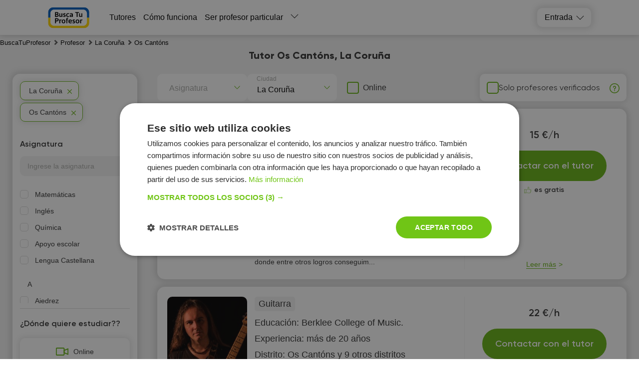

--- FILE ---
content_type: text/html; charset=utf-8
request_url: https://buscatuprofesor.es/tutors/la-coruna/Os-Cantons/
body_size: 36959
content:
<!DOCTYPE html><html lang="es"><head><meta charSet="utf-8"/><meta name="viewport" content="width=device-width, initial-scale=1.0, maximum-scale=1.0, user-scalable=0"/><title>✅ Tutor Os Cantóns, La Coruña - 📚 Todos los barrios de la ciudad. Su tutor en la página BuscaTuProfesor</title><link rel="icon" href="/favicon.ico"/><meta name="keywords" content="profesor"/><meta name="description" content="Tutores Os Cantóns La Coruña 👩‍🏫 - Los mejores profesores en la página BuscaTuProfesor. 📊 Todos los barrios de la ciudad La Coruña, precios variados, comentarios de clientes: búsqueda rápida y fácil de un tutor 🎓"/><meta name="robots" content="index, follow"/><link rel="canonical" href="https://buscatuprofesor.es/tutors/la-coruna/Os-Cantons/"/><link rel="alternate" hrefLang="es-ES" href="https://buscatuprofesor.es/tutors/la-coruna/Os-Cantons/"/><meta property="og:url" content="https://buscatuprofesor.es/tutors/la-coruna/Os-Cantons/"/><meta property="og:title" content="✅ Tutor Os Cantóns, La Coruña - 📚 Todos los barrios de la ciudad. Su tutor en la página BuscaTuProfesor"/><meta property="og:description" content="Tutores Os Cantóns La Coruña 👩‍🏫 - Los mejores profesores en la página BuscaTuProfesor. 📊 Todos los barrios de la ciudad La Coruña, precios variados, comentarios de clientes: búsqueda rápida y fácil de un tutor 🎓"/><meta property="og:type" content="website"/><meta property="og:image" content="https://buscatuprofesor.es/img/og-buscatuprof.png"/><meta property="fb:app_id" content=""/><link rel="preload" as="image" href="https://api.buscatuprofesor.es/tutor_avatar/RQ/fM/preview_107/RQfMQWxgmmbuaQT51YLka22ObJ93gxibMgNrFnR5.jpg" fetchpriority="high"/><script async="" src="https://pagead2.googlesyndication.com/pagead/js/adsbygoogle.js?client=ca-pub-5123682632780647" crossorigin="anonymous"></script><meta name="next-head-count" content="17"/><link rel="preconnect" href="https://api.buki.com.ua" crossorigin="anonymous"/><link rel="preload" href="/fonts/Gilroy-ExtraBold.woff" as="font" type="font/woff" crossorigin="anonymous"/><link rel="preload" href="/fonts/Gilroy-Regular.woff" as="font" type="font/woff" crossorigin="anonymous"/><link rel="prefetch" href="/fonts/Gilroy-Bold.woff" as="font" type="font/woff" crossorigin="anonymous"/><link rel="prefetch" href="/fonts/Gilroy-SemiBold.woff" as="font" type="font/woff" crossorigin="anonymous"/><link rel="preload" href="/_next/static/css/bb2e271bce03f743.css" as="style"/><link rel="stylesheet" href="/_next/static/css/bb2e271bce03f743.css" data-n-g=""/><link rel="preload" href="/_next/static/css/dce789fb039bda20.css" as="style"/><link rel="stylesheet" href="/_next/static/css/dce789fb039bda20.css" data-n-p=""/><link rel="preload" href="/_next/static/css/eb6f1954067162bb.css" as="style"/><link rel="stylesheet" href="/_next/static/css/eb6f1954067162bb.css" data-n-p=""/><link rel="preload" href="/_next/static/css/cbcd5462d6e52482.css" as="style"/><link rel="stylesheet" href="/_next/static/css/cbcd5462d6e52482.css" data-n-p=""/><link rel="preload" href="/_next/static/css/1bbed1057e257161.css" as="style"/><link rel="stylesheet" href="/_next/static/css/1bbed1057e257161.css" data-n-p=""/><noscript data-n-css=""></noscript><script defer="" nomodule="" src="/_next/static/chunks/polyfills-42372ed130431b0a.js"></script><script src="/_next/static/chunks/webpack-b4d6e3d6cb343cf8.js" defer=""></script><script src="/_next/static/chunks/framework-945b357d4a851f4b.js" defer=""></script><script src="/_next/static/chunks/main-c902883da63068e3.js" defer=""></script><script src="/_next/static/chunks/pages/_app-dae4dc87ae5dd45e.js" defer=""></script><script src="/_next/static/chunks/2431-2afe2bc8d8913b69.js" defer=""></script><script src="/_next/static/chunks/4621-76a71af02add1fa1.js" defer=""></script><script src="/_next/static/chunks/9926-90a195ae7c3dcd19.js" defer=""></script><script src="/_next/static/chunks/5233-54ba36c1446389a8.js" defer=""></script><script src="/_next/static/chunks/6066-7f3c877f5d224855.js" defer=""></script><script src="/_next/static/chunks/1085-0c4f6126fe7e2059.js" defer=""></script><script src="/_next/static/chunks/3743-866caa2f2908e7a8.js" defer=""></script><script src="/_next/static/chunks/4437-1c5afbc0edc3c8e4.js" defer=""></script><script src="/_next/static/chunks/4731-6dee4bed94f6e705.js" defer=""></script><script src="/_next/static/chunks/5609-8f127fd96239b6bb.js" defer=""></script><script src="/_next/static/chunks/pages/%5B...catalog%5D-49c5dea65d0f9a7b.js" defer=""></script><script src="/_next/static/4nPXhILl_gsTrT1lp-x3W/_buildManifest.js" defer=""></script><script src="/_next/static/4nPXhILl_gsTrT1lp-x3W/_ssgManifest.js" defer=""></script></head><body><div id="__next"><div class="styles_container__o0558"><header class="styles_header__1Ps44"><div class="styles_innerCont__QUwtt"><div class="styles_logo__RM427 es"><a href="/"><img src="/img/svg/logo-busca.svg" alt="Compañía Busca Tu Profesor - búsqueda de profesor particular"/></a></div><div class="overlay"></div><nav class="styles_nav__lC0qX"><a href="/tutors/">Tutores</a><a href="/how-it-works/">Cómo funciona</a><a href="/register/">Ser profesor particular</a><div class="styles_subMenu__D4aYu"><div class="styles_showMoreWrapper__Y_2vv"><a class="styles_showMore__cjDOq">Leer más</a><div style="height:15px;width:15px" class="styles_arrow__8qXjQ"><div></div><div></div></div></div><div class="styles_secondaryMenu__guwnP"><a href="/news/">Noticias</a><a href="/vacancy/">Ofertas del trabajo</a><a href="https://blog.buscatuprofesor.es/">Blogs de tutores</a><a href="/about/">About us</a><a href="/contacts/">Contactos</a><a href="/reviews/">Reseñas</a></div></div></nav><div class="styles_icons__lBAC_"><div class="styles_dropdownWrapper__4kxDC"><div class="styles_actionButton__wAmu3"><p class="styles_header__WwBin">Entrada</p><div style="height:15px;width:15px" class="styles_arrow__8qXjQ"><div></div><div></div></div></div><div class="styles_menu__t2xXM"><p class="styles_item__SfjQQ">Iniciar sesión como estudiante</p><p class="styles_item__SfjQQ">Iniciar sesión como profesor</p></div></div></div></div></header><div class="styles_overlay__WUTEp"></div><section class="styles_catalogPage__EWtK9"><nav class="styles_breadCrumbsWrapper__jkVPA" itemscope="" itemType="https://schema.org/BreadcrumbList" itemID="#breadcrumb"><ol><li class="styles_linkWrapper__cWL11" itemProp="itemListElement" itemscope="" itemType="https://schema.org/ListItem"><a class="styles_link__8QJ_6" itemscope="" itemProp="item" itemType="https://schema.org/Thing" itemID="https://buscatuprofesor.es/" href="/"><span itemProp="name">BuscaTuProfesor</span></a><meta itemProp="position" content="1"/></li><li class="styles_linkWrapper__cWL11 styles_separator__QeGGV" itemProp="itemListElement" itemscope="" itemType="https://schema.org/ListItem"><a class="styles_link__8QJ_6" itemscope="" itemProp="item" itemType="https://schema.org/Thing" itemID="https://buscatuprofesor.es/tutors/" href="/tutors/"><span itemProp="name">Profesor</span></a><meta itemProp="position" content="2"/></li><li class="styles_linkWrapper__cWL11 styles_separator__QeGGV" itemProp="itemListElement" itemscope="" itemType="https://schema.org/ListItem"><a class="styles_link__8QJ_6" itemscope="" itemProp="item" itemType="https://schema.org/Thing" itemID="https://buscatuprofesor.es/tutors/la-coruna/" href="/tutors/la-coruna/"><span itemProp="name">La Coruña</span></a><meta itemProp="position" content="3"/></li><li class="styles_linkWrapper__cWL11 styles_separator__QeGGV" itemProp="itemListElement" itemscope="" itemType="https://schema.org/ListItem"><span class="styles_link__8QJ_6" itemscope="" itemProp="item" itemType="https://schema.org/Thing" itemID="https://buscatuprofesor.es/tutors/la-coruna/Os-Cantons/"><span itemProp="name">Os Cantóns</span></span><meta itemProp="position" content="4"/></li></ol></nav><div class="styles_tutorsContainer__y5yzC"><div class="styles_catalogTitle__HCGAl"><h1><span><span itemprop='name'>Tutor Os Cantóns, La Coruña</span></span></h1></div><div class="styles_catalogWrapper__zRZcm"><div class="styles_mainContent__fp_h3"><div class="styles_additionalFiltersWrapper__HECYy"><div class="styles_additionalFiltersWrapperInner__JQ5XL"><div class="styles_selectWrapper__jj1fL"><div class="styles_selectContainer__wxDDW searchable"><div class="styles_selectControl__22dBI"><div class="styles_selectValueContainer__AY69v"><div class="styles_placeholder__sWbsu">Asignatura</div><input type="text" class="styles_searchInput__Mxf2h" placeholder="" value=""/></div><div class="styles_selectIndicator__LP5_i"></div></div></div><div class="styles_selectContainer__wxDDW searchable"><div class="styles_selectControl__22dBI"><div class="styles_selectValueContainer__AY69v"><div class="styles_placeholder__sWbsu">Ciudad</div><input type="text" class="styles_searchInput__Mxf2h" placeholder="" value=""/></div><div class="styles_selectIndicator__LP5_i"></div></div></div></div><div class="styles_onlineSwitcherWrapper__9Y_4E"><label class="styles_checkboxWrapper__H7Ulm"><input type="checkbox" name="verified"/><span>Online</span></label></div></div><div class="styles_verifiedFilterWrapper__12NkO"><label class="styles_checkboxWrapper__VKvbd"><input type="checkbox" name="verified"/><span>Solo profesores verificados</span></label><span class="styles_hint__KPGnN undefined" style="width:20px;height:20px"><span style="transform:translate(0%)" class="styles_hintText__rnod0">El profesor ha pasado una entrevista personal con un empleado de BuscaTuProfesor y ha confirmado su educación, experiencia y nivel de cualificación.</span></span></div></div><div class="styles_tutorsList__80R_9"><div class="container"><div class="styles_card__Yjci5"><div class="styles_userPreviewWrapper__HBWPS"><div class="styles_userPreview__dSzlG"><a class="styles_imageWrapper__GmpHF" href="/user-12227/"><div><img src="https://api.buscatuprofesor.es/tutor_avatar/RQ/fM/avatar/RQfMQWxgmmbuaQT51YLka22ObJ93gxibMgNrFnR5.jpg" alt="Profesor Adrián Beltrán - BuscaTuProfesor" title="Profesor Adrián Beltrán - BuscaTuProfesor" loading="eager" fetchpriority="high"/></div></a><p class="styles_userName__ltIVo"><a class="styles_link__5pWac" href="/user-12227/"><span>Adrián Beltrán</span></a></p></div></div><div class="styles_mainInfo__cK8Ru"><div class="styles_lessons__I3Ojz"><span class="styles_lessonsItem__v8FAD">Guitarra</span></div><div><p class="styles_education__41VXk">Educación: <span>Universidad de A Coruña</span></p></div><div><p class="styles_practice__AZyXc"><span>Experiencia:<!-- --> </span>más de 1 año</p></div><div><p class="styles_practice__AZyXc"><span>Distrito:<!-- --> </span>Os Cantóns<!-- --> y 
                75
                 otros distritos</p></div><p class="styles_description__EnqoA"><span class="styles_shortDescription__9jRi6">Soy Adrián y soy guitarrista desde los 14 años. Desde hace 6 años descubrí que mi metodología aplicada consiguió resultados y comencé a dar clases. </span><span>Desde que le encontré a mi padre la guitarra española en el trastero no he parado. Con 16 monté mi propia banda y di mi primer concierto en el garaje de mi casa. Desde entonces, no he parado de crecer como músico y guitarrista. Con 17 años entré en Shroud of Tears, donde entre otros logros conseguim...</span></p></div><div class="styles_contact__a6ZEo"><div class="styles_innerContact__i5exo"><div class="styles_userData__xpfLk"><div class="styles_userDataTable__iWLfR"><p class="rate singlePice"><span class="topCeil">15 €/h</span><span class="styles_reviewsLink__ZC8ot bottomCeil"></span></p></div></div><div class="styles_buttonWrapper__QHjDa"><button class="">Contactar con el tutor</button></div><div class="styles_freeOfCharge__npE6L"><p>es gratis</p></div><div class="styles_detailsWrapper__WsR_a"><div class="styles_details__kwrJY"><p>Leer más</p></div></div></div></div></div></div><div class="container"><div class="styles_card__Yjci5"><div class="styles_userPreviewWrapper__HBWPS"><div class="styles_userPreview__dSzlG"><a class="styles_imageWrapper__GmpHF" href="/user-52824/"><div><img src="https://api.buscatuprofesor.es/tutor_avatar/9w/6Q/avatar/9w6QpUBMjSZ4LaG6mNCZQALWSMkwq4KjUG1oiuXy.jpg" alt="Profesor Pablo Mendoza - BuscaTuProfesor" title="Profesor Pablo Mendoza - BuscaTuProfesor" loading="lazy" fetchpriority="auto"/></div></a><p class="styles_userName__ltIVo"><a class="styles_link__5pWac" href="/user-52824/"><span>Pablo Mendoza</span></a></p></div></div><div class="styles_mainInfo__cK8Ru"><div class="styles_lessons__I3Ojz"><span class="styles_lessonsItem__v8FAD">Guitarra</span></div><div><p class="styles_education__41VXk">Educación: <span>Berklee College of Music.</span></p></div><div><p class="styles_practice__AZyXc"><span>Experiencia:<!-- --> </span>más de 20 años</p></div><div><p class="styles_practice__AZyXc"><span>Distrito:<!-- --> </span>Os Cantóns<!-- --> y 
                9
                 otros distritos</p></div><p class="styles_description__EnqoA"><span class="styles_shortDescription__9jRi6">Soy profesor con experiencia formando alumnos de todas las edades, en ambos tipos de guitarra. He creado y desarrollado métodos de estudio obteniendo los mejores resultados.
También puedes recibir clases para especializarte en un área técnica del instrumento, para composición, improvisación, lenguaje o repertorio.
 </span><span>
Específicamente enseño:

Guitarra eléctrica (tiene sus propios libros de estudio)
Guitarra acústica (tiene sus propios libros de estudio)
Producción musical
Guitarra blues e improvisación (tiene su propio libro de estudio)
Guitarra shred (tiene sus propios libros de estudio)
Guitarra rítmica genera...</span></p></div><div class="styles_contact__a6ZEo"><div class="styles_innerContact__i5exo"><div class="styles_userData__xpfLk"><div class="styles_userDataTable__iWLfR"><p class="rate singlePice"><span class="topCeil">22 €/h</span><span class="styles_reviewsLink__ZC8ot bottomCeil"></span></p></div></div><div class="styles_buttonWrapper__QHjDa"><button class="">Contactar con el tutor</button></div><div class="styles_freeOfCharge__npE6L"><p>es gratis</p></div><div class="styles_detailsWrapper__WsR_a"><div class="styles_details__kwrJY"><p>Leer más</p></div></div></div></div></div></div><div class="container"><div class="styles_card__Yjci5"><div class="styles_userPreviewWrapper__HBWPS"><div class="styles_userPreview__dSzlG"><a class="styles_imageWrapper__GmpHF" href="/user-60141/"><div><img src="https://api.buscatuprofesor.es/tutor_avatar/Zc/tv/avatar/ZctvtLNc9JvDeqUyhRdfNrLZKdvkGJPsg67coW69.jpg" alt="Profesor Margarita Hervella - BuscaTuProfesor" title="Profesor Margarita Hervella - BuscaTuProfesor" loading="lazy" fetchpriority="auto"/></div></a><p class="styles_userName__ltIVo"><a class="styles_link__5pWac" href="/user-60141/"><span>Margarita Hervella</span></a><span class="styles_shield__WVjRb" title="El profesor ha cargado los documentos de su educación"></span></p></div></div><div class="styles_mainInfo__cK8Ru"><div class="styles_lessons__I3Ojz"><span class="styles_lessonsItem__v8FAD">Inglés</span></div><div><p class="styles_education__41VXk">Educación: <span>Universidad de Santiago de Compostela</span></p></div><div><p class="styles_practice__AZyXc"><span>Experiencia:<!-- --> </span>menos de 1 año</p></div><div><p class="styles_practice__AZyXc"><span>Distrito:<!-- --> </span>Os Cantóns<!-- --> y 
                17
                 otros distritos</p></div><p class="styles_description__EnqoA"><span class="styles_shortDescription__9jRi6">Clases de inglés para niveles bajos e intermedios. </span><span>¡Hola! Me llamo Margarita y soy Graduada en Filosofía. Llevo estudiando inglés la mayor parte de mi vida: actualmente tengo el certificado Advanced de Cambridge (C1), y sigo formándome para obtener pronto el Proficiency de Cambridge (C2). Mi trayectoria como estudiante de inglés me ha conferido habi...</span></p></div><div class="styles_contact__a6ZEo"><div class="styles_innerContact__i5exo"><div class="styles_userData__xpfLk"><div class="styles_userDataTable__iWLfR"><p class="rate singlePice"><span class="topCeil">13 €/h</span><span class="styles_reviewsLink__ZC8ot bottomCeil"></span></p></div></div><div class="styles_buttonWrapper__QHjDa"><button class="">Contactar con el tutor</button></div><div class="styles_freeOfCharge__npE6L"><p>es gratis</p></div><div class="styles_detailsWrapper__WsR_a"><div class="styles_details__kwrJY"><p>Leer más</p></div></div></div></div></div></div><div class="container"><div class="styles_card__Yjci5"><div class="styles_userPreviewWrapper__HBWPS"><div class="styles_userPreview__dSzlG"><a class="styles_imageWrapper__GmpHF" href="/user-13475/"><div><img src="https://api.buscatuprofesor.es/tutor_avatar/d6/D8/avatar/d6D8pWAuvojzuWRNUGRih6OE5ihuoHaVdtSR7XgL.jpg" alt="Profesor Gonzalo Ezequiel Perez Luna - BuscaTuProfesor" title="Profesor Gonzalo Ezequiel Perez Luna - BuscaTuProfesor" loading="lazy" fetchpriority="auto"/></div></a><p class="styles_userName__ltIVo"><a class="styles_link__5pWac" href="/user-13475/"><span>Gonzalo Ezequiel Perez Luna</span></a></p></div></div><div class="styles_mainInfo__cK8Ru"><div class="styles_lessons__I3Ojz"><span class="styles_lessonsItem__v8FAD">Guitarra</span><span class="styles_lessonsItem__v8FAD">Música</span></div><div><p class="styles_education__41VXk">Educación: <span>Escuela de Arte Leopoldo Marechal</span></p></div><div><p class="styles_practice__AZyXc"><span>Experiencia:<!-- --> </span>menos de 1 año</p></div><div><p class="styles_practice__AZyXc"><span>Distrito:<!-- --> </span>Os Cantóns<!-- --> y 
                15
                 otros distritos</p></div><p class="styles_description__EnqoA"><span class="styles_shortDescription__9jRi6">Enseño la formación inicial y recursos musicales para nuevos músicos. </span><span>Mis métodos de enseñanza se basan en brindarle al alumno los recursos musicales que este esta interesado en aprender, en base a sus gustos y objetivos. Ya sean recursos melódicos, rítmicos, de composición, etc.</span></p></div><div class="styles_contact__a6ZEo"><div class="styles_innerContact__i5exo"><div class="styles_userData__xpfLk"><div class="styles_userDataTable__iWLfR"><p class="rate singlePice"><span class="topCeil">15 €/h</span><span class="styles_reviewsLink__ZC8ot bottomCeil"></span></p></div></div><div class="styles_buttonWrapper__QHjDa"><button class="">Contactar con el tutor</button></div><div class="styles_freeOfCharge__npE6L"><p>es gratis</p></div><div class="styles_detailsWrapper__WsR_a"><div class="styles_details__kwrJY"><p>Leer más</p></div></div></div></div></div></div><div class="container"><div class="styles_card__Yjci5"><div class="styles_userPreviewWrapper__HBWPS"><div class="styles_userPreview__dSzlG"><a class="styles_imageWrapper__GmpHF" href="/user-52749/"><div><img src="https://api.buscatuprofesor.es/tutor_avatar/mE/oV/avatar/mEoVZxkyr7aPaHSncH2HanO0VYheaSKYaUIdU4ge.jpg" alt="Profesor Xulia Freire - BuscaTuProfesor" title="Profesor Xulia Freire - BuscaTuProfesor" loading="lazy" fetchpriority="auto"/></div></a><p class="styles_userName__ltIVo"><a class="styles_link__5pWac" href="/user-52749/"><span>Xulia Freire</span></a></p></div></div><div class="styles_mainInfo__cK8Ru"><div class="styles_lessons__I3Ojz"><span class="styles_lessonsItem__v8FAD">Apoyo escolar</span><span class="styles_lessonsItem__v8FAD">Cuidado de niños</span></div><div><p class="styles_education__41VXk">Educación: <span>Universidad de A Coruña</span></p></div><div><p class="styles_practice__AZyXc"><span>Experiencia:<!-- --> </span>más de 2 años</p></div><div><p class="styles_practice__AZyXc"><span>Distrito:<!-- --> </span>Os Cantóns<!-- --> y 
                12
                 otros distritos</p></div><p class="styles_description__EnqoA"><span class="styles_shortDescription__9jRi6">Soy estudiante de último año de Magisterio (educación primaria de 6 a 12 años). Ya he realizado mis prácticas oficiales y llevo años dando clases particulares. 
Tengo el título de inglés y soy bilingüe en gallego y castellano
Tengo disponibilidad horaria y posibilidad de desplazarme ya que tengo carnet y coche. </span><span>Estoy a punto de acabar el grado de Educación Primaria (antiguo magisterio). Ya he realizado las prácticas y tengo experiencia dando clases particulares.
Tengo el B2 de inglés y hablo también castellano y gallego.
Utilizó métodos de aprendizaje innovadores, motivantes y efectivos.</span></p></div><div class="styles_contact__a6ZEo"><div class="styles_innerContact__i5exo"><div class="styles_userData__xpfLk"><div class="styles_userDataTable__iWLfR"><p class="rate singlePice"><span class="topCeil">12 €/h</span><span class="styles_reviewsLink__ZC8ot bottomCeil"></span></p></div></div><div class="styles_buttonWrapper__QHjDa"><button class="">Contactar con el tutor</button></div><div class="styles_freeOfCharge__npE6L"><p>es gratis</p></div><div class="styles_detailsWrapper__WsR_a"><div class="styles_details__kwrJY"><p>Leer más</p></div></div></div></div></div></div><div class="container"><div class="styles_card__Yjci5"><div class="styles_userPreviewWrapper__HBWPS"><div class="styles_userPreview__dSzlG"><a class="styles_imageWrapper__GmpHF" href="/user-59425/"><div><img src="https://api.buscatuprofesor.es/tutor_avatar/p5/rs/avatar/p5rsPkHXblGUVEr3BJYTgIXlZ5J7c3FtisMWbPkc.png" alt="Profesor Montserrat Lago lago - BuscaTuProfesor" title="Profesor Montserrat Lago lago - BuscaTuProfesor" loading="lazy" fetchpriority="auto"/></div></a><p class="styles_userName__ltIVo"><a class="styles_link__5pWac" href="/user-59425/"><span>Montserrat Lago lago</span></a></p></div></div><div class="styles_mainInfo__cK8Ru"><div class="styles_lessons__I3Ojz"><span class="styles_lessonsItem__v8FAD">Apoyo escolar</span></div><div><p class="styles_education__41VXk">Educación: <span>Universidad de A Coruña</span></p></div><div><p class="styles_practice__AZyXc"><span>Experiencia:<!-- --> </span>más de 5 años</p></div><div><p class="styles_practice__AZyXc"><span>Distrito:<!-- --> </span>Os Cantóns<!-- --> y 
                18
                 otros distritos</p></div><p class="styles_description__EnqoA"><span class="styles_shortDescription__9jRi6">Soy profesora de educación primaria y tengo experiencia en clases particulares a niños y niñas de esta etapa educativa. </span><span>Me considero con mucha paciencia y  doy explicaciones con buenos ejemplos además de ayudar a estudiar y a comprender los temas</span></p></div><div class="styles_contact__a6ZEo"><div class="styles_innerContact__i5exo"><div class="styles_userData__xpfLk"><div class="styles_userDataTable__iWLfR"><p class="rate singlePice"><span class="topCeil">12 €/h</span><span class="styles_reviewsLink__ZC8ot bottomCeil"></span></p></div></div><div class="styles_buttonWrapper__QHjDa"><button class="">Contactar con el tutor</button></div><div class="styles_freeOfCharge__npE6L"><p>es gratis</p></div><div class="styles_detailsWrapper__WsR_a"><div class="styles_details__kwrJY"><p>Leer más</p></div></div></div></div></div></div><div class="container"><div class="styles_card__Yjci5"><div class="styles_userPreviewWrapper__HBWPS"><div class="styles_userPreview__dSzlG"><a class="styles_imageWrapper__GmpHF" href="/user-56917/"><div><img src="https://api.buscatuprofesor.es/tutor_avatar/c0/wD/avatar/c0wDir5EAs2krPwUIBljAtEmGpKP4A7lpDCIKu2b.jpg" alt="Profesor Marta Seoane - BuscaTuProfesor" title="Profesor Marta Seoane - BuscaTuProfesor" loading="lazy" fetchpriority="auto"/></div></a><p class="styles_userName__ltIVo"><a class="styles_link__5pWac" href="/user-56917/"><span>Marta Seoane</span></a></p></div></div><div class="styles_mainInfo__cK8Ru"><div class="styles_lessons__I3Ojz"><span class="styles_lessonsItem__v8FAD">Apoyo escolar</span></div><div><p class="styles_education__41VXk">Educación: <span>Universidad de A Coruña</span></p></div><div><p class="styles_practice__AZyXc"><span>Experiencia:<!-- --> </span>más de 1 año</p></div><div><p class="styles_practice__AZyXc"><span>Distrito:<!-- --> </span>Os Cantóns<!-- --> y 
                17
                 otros distritos</p></div><p class="styles_description__EnqoA"><span class="styles_shortDescription__9jRi6">Clases particulares adaptadas: apoyo personalizado para estudiantes de Primaria y ESO </span><span>¡Hola! Soy Educadora Social con un Máster en Psicología Aplicada en Contextos Educativos. Me encanta enseñar y por ello ofrezco clases particulares para estudiantes de Primaria y ESO que necesiten apoyo en cualquier materia. Mi experiencia incluye el trabajo con niños con autismo y personas con pará...</span></p></div><div class="styles_contact__a6ZEo"><div class="styles_innerContact__i5exo"><div class="styles_userData__xpfLk"><div class="styles_userDataTable__iWLfR"><p class="rate singlePice"><span class="topCeil">10 €/h</span><span class="styles_reviewsLink__ZC8ot bottomCeil"></span></p></div></div><div class="styles_buttonWrapper__QHjDa"><button class="">Contactar con el tutor</button></div><div class="styles_freeOfCharge__npE6L"><p>es gratis</p></div><div class="styles_detailsWrapper__WsR_a"><div class="styles_details__kwrJY"><p>Leer más</p></div></div></div></div></div></div><div class="container"><div class="styles_card__Yjci5"><div class="styles_userPreviewWrapper__HBWPS"><div class="styles_userPreview__dSzlG"><a class="styles_imageWrapper__GmpHF" href="/user-58409/"><div><img src="https://api.buscatuprofesor.es/tutor_avatar/ns/dC/avatar/nsdC9svfI5YV0wJ2fq037Q1vt089d9YWz7e4szcZ.jpg" alt="Profesor Lucia Tommasetti - BuscaTuProfesor" title="Profesor Lucia Tommasetti - BuscaTuProfesor" loading="lazy" fetchpriority="auto"/></div></a><p class="styles_userName__ltIVo"><a class="styles_link__5pWac" href="/user-58409/"><span>Lucia Tommasetti</span></a></p></div></div><div class="styles_mainInfo__cK8Ru"><div class="styles_lessons__I3Ojz"><span class="styles_lessonsItem__v8FAD">Inglés</span><span class="styles_lessonsItem__v8FAD">Italiano</span><span class="styles_lessonsItem__v8FAD">Portugués</span></div><div><p class="styles_education__41VXk">Educación: <span>Universidad de Santiago de Compostela</span></p></div><div><p class="styles_practice__AZyXc"><span>Experiencia:<!-- --> </span>menos de 1 año</p></div><div><p class="styles_practice__AZyXc"><span>Distrito:<!-- --> </span>Os Cantóns<!-- --> y 
                17
                 otros distritos</p></div><p class="styles_description__EnqoA"><span class="styles_shortDescription__9jRi6">Soy una estudiante de 23 años del grado de Lenguas y Literaturas Modernas en la Universidad Santiago de Compostela. Soy excelente para los idiomas y para la enseñanza; tengo mucha paciencia y destreza para la enseñanza y soy muy dedicada, comprometida en ayudar a las personas. Tengo experiencia impartiendo clases particulares y la universidad me ha </span><span>ayudado a obtener metodología de estudio y de enseñanza.</span></p></div><div class="styles_contact__a6ZEo"><div class="styles_innerContact__i5exo"><div class="styles_userData__xpfLk"><div class="styles_userDataTable__iWLfR"><p class="rate singlePice"><span class="topCeil">13 €/h</span><span class="styles_reviewsLink__ZC8ot bottomCeil"></span></p></div></div><div class="styles_buttonWrapper__QHjDa"><button class="">Contactar con el tutor</button></div><div class="styles_freeOfCharge__npE6L"><p>es gratis</p></div><div class="styles_detailsWrapper__WsR_a"><div class="styles_details__kwrJY"><p>Leer más</p></div></div></div></div></div></div><div class="container"><div class="styles_card__Yjci5"><div class="styles_userPreviewWrapper__HBWPS"><div class="styles_userPreview__dSzlG"><a class="styles_imageWrapper__GmpHF" href="/user-14022/"><div><img src="https://api.buscatuprofesor.es/tutor_avatar/OM/Vr/avatar/OMVrpiqp4C9VazUNYRzXkQDY3cyFiGeSYQMHQwQ1.jpg" alt="Profesor Antonio Gutiérrez Jansen - BuscaTuProfesor" title="Profesor Antonio Gutiérrez Jansen - BuscaTuProfesor" loading="lazy" fetchpriority="auto"/></div></a><p class="styles_userName__ltIVo"><a class="styles_link__5pWac" href="/user-14022/"><span>Antonio Gutiérrez Jansen</span></a></p></div></div><div class="styles_mainInfo__cK8Ru"><div class="styles_lessons__I3Ojz"><span class="styles_lessonsItem__v8FAD">Matemáticas</span><span class="styles_lessonsItem__v8FAD">Física</span><span class="styles_lessonsItem__v8FAD">Inglés</span><span class="styles_lessonsItem__v8FAD styles_hide__7ILtf">Geografía</span><span class="styles_lessonsItem__v8FAD styles_hide__7ILtf">Lengua Castellana</span><span class="styles_lessonsItem__v8FAD styles_hide__7ILtf">Ajedrez</span><span class="styles_lessonsItem__v8FAD styles_hide__7ILtf">Historia de España</span><span class="styles_showAll__Apela">Leer más</span></div><div><p class="styles_education__41VXk">Educación: <span>Universidad de A Coruña</span></p></div><div><p class="styles_practice__AZyXc"><span>Experiencia:<!-- --> </span>más de 1 año</p></div><div><p class="styles_practice__AZyXc"><span>Distrito:<!-- --> </span>Os Cantóns<!-- --> y 
                17
                 otros distritos</p></div><p class="styles_description__EnqoA"><span class="styles_shortDescription__9jRi6">Profesor de Educación Primaria con amplia experiencia en clases particulares. </span><span>Experiencia con alumnado NEAE (TDAH y Dislexia). Preparación de material didáctico personalizado según las
necesidades educativas de cada alumno. Visión activa y participativa del proceso de enseñanzaaprendizaje.
Importancia especial de la educación emocional, metodologías activas y aplicación de la...</span></p></div><div class="styles_contact__a6ZEo"><div class="styles_innerContact__i5exo"><div class="styles_userData__xpfLk"><div class="styles_userDataTable__iWLfR"><p class="rate singlePice"><span class="topCeil">20 €/h</span><span class="styles_reviewsLink__ZC8ot bottomCeil"></span></p></div></div><div class="styles_buttonWrapper__QHjDa"><button class="">Contactar con el tutor</button></div><div class="styles_freeOfCharge__npE6L"><p>es gratis</p></div><div class="styles_detailsWrapper__WsR_a"><div class="styles_details__kwrJY"><p>Leer más</p></div></div></div></div></div></div><div class="container"><div class="styles_card__Yjci5"><div class="styles_userPreviewWrapper__HBWPS"><div class="styles_userPreview__dSzlG"><a class="styles_imageWrapper__GmpHF" href="/user-15645/"><div><img src="https://buscatuprofesor.es/img/no_images.png" alt="Profesor Hui Wang - BuscaTuProfesor" title="Profesor Hui Wang - BuscaTuProfesor" loading="lazy" fetchpriority="auto"/></div></a><p class="styles_userName__ltIVo"><a class="styles_link__5pWac" href="/user-15645/"><span>Hui Wang</span></a></p></div></div><div class="styles_mainInfo__cK8Ru"><div class="styles_lessons__I3Ojz"><span class="styles_lessonsItem__v8FAD">Inglés</span></div><div><p class="styles_education__41VXk">Educación: <span>Universidad de Navarra</span></p></div><div><p class="styles_practice__AZyXc"><span>Experiencia:<!-- --> </span>más de 2 años</p></div><div><p class="styles_practice__AZyXc"><span>Distrito:<!-- --> </span>Os Cantóns<!-- --> y 
                1
                 otros distritos</p></div><p class="styles_description__EnqoA"><span class="styles_shortDescription__9jRi6">Profesor de Ingles con mucha pacencia, resonponsabilidad, y 2 años de experiencia con los estudiantes internacionales. </span><span>Acabo de terminar el programa del MBA en IESE, Barcelona. 
Tengo un diploma de licenciatura del idioma de ingles. 
He aprendido Inglés, francés, japonés, español. 
Sé enseñar con muchas interacciónes y actividades divertidas. 
Ya he ayudado exitosamente 10 estudiantes para que mejoren sus habilidade...</span></p></div><div class="styles_contact__a6ZEo"><div class="styles_innerContact__i5exo"><div class="styles_userData__xpfLk"><div class="styles_userDataTable__iWLfR"><p class="rate singlePice"><span class="topCeil">20 €/h</span><span class="styles_reviewsLink__ZC8ot bottomCeil"></span></p></div></div><div class="styles_buttonWrapper__QHjDa"><button class="">Contactar con el tutor</button></div><div class="styles_freeOfCharge__npE6L"><p>es gratis</p></div><div class="styles_detailsWrapper__WsR_a"><div class="styles_details__kwrJY"><p>Leer más</p></div></div></div></div></div></div><div class="container"><div class="styles_card__Yjci5"><div class="styles_userPreviewWrapper__HBWPS"><div class="styles_userPreview__dSzlG"><a class="styles_imageWrapper__GmpHF" href="/user-30266/"><div><img src="https://buscatuprofesor.es/img/no_images.png" alt="Profesor Sabela Torres Andrade - BuscaTuProfesor" title="Profesor Sabela Torres Andrade - BuscaTuProfesor" loading="lazy" fetchpriority="auto"/></div></a><p class="styles_userName__ltIVo"><a class="styles_link__5pWac" href="/user-30266/"><span>Sabela Torres Andrade</span></a></p></div></div><div class="styles_mainInfo__cK8Ru"><div class="styles_lessons__I3Ojz"><span class="styles_lessonsItem__v8FAD">Inglés</span><span class="styles_lessonsItem__v8FAD">Lengua Castellana</span><span class="styles_lessonsItem__v8FAD">Historia de España</span></div><div><p class="styles_education__41VXk">Educación: <span>Universidad de Zaragoza</span></p></div><div><p class="styles_practice__AZyXc"><span>Experiencia:<!-- --> </span>menos de 1 año</p></div><div><p class="styles_practice__AZyXc"><span>Distrito:<!-- --> </span>Os Cantóns<!-- --> y 
                6
                 otros distritos</p></div><p class="styles_description__EnqoA"><span class="styles_shortDescription__9jRi6">Soy Sabela una estudiante de educación infantil que busca ayudar a los niños a tener más seguridad a la hora de ir a un examen e ir seguros de ellos </span><span>Mi objetivo es ayudar a sus hijos a conseguir una buena metodología de estudio y más amena. Trabajaríamos en los puntos más débiles de su hijo en las diferentes asignaturas, así como también ayudarle con sus deberes y prepararlos para los exámenes. Mis clases van dirigidas a los siguientes niveles: ...</span></p></div><div class="styles_contact__a6ZEo"><div class="styles_innerContact__i5exo"><div class="styles_userData__xpfLk"><div class="styles_userDataTable__iWLfR"><p class="rate singlePice"><span class="topCeil">10 €/h</span><span class="styles_reviewsLink__ZC8ot bottomCeil"></span></p></div></div><div class="styles_buttonWrapper__QHjDa"><button class="">Contactar con el tutor</button></div><div class="styles_freeOfCharge__npE6L"><p>es gratis</p></div><div class="styles_detailsWrapper__WsR_a"><div class="styles_details__kwrJY"><p>Leer más</p></div></div></div></div></div></div><div class="container"><div class="styles_card__Yjci5"><div class="styles_userPreviewWrapper__HBWPS"><div class="styles_userPreview__dSzlG"><a class="styles_imageWrapper__GmpHF" href="/user-41458/"><div><img src="https://api.buscatuprofesor.es/tutor_avatar/td/N1/avatar/tdN1v1Jzh6r8KdgCG3k9Hzxps0SOrXb2kRkj5YRE.jpg" alt="Profesor Pedro Domínguez Rodríguez - BuscaTuProfesor" title="Profesor Pedro Domínguez Rodríguez - BuscaTuProfesor" loading="lazy" fetchpriority="auto"/></div></a><p class="styles_userName__ltIVo"><a class="styles_link__5pWac" href="/user-41458/"><span>Pedro Domínguez Rodríguez</span></a></p></div></div><div class="styles_mainInfo__cK8Ru"><div class="styles_lessons__I3Ojz"><span class="styles_lessonsItem__v8FAD">Diseño</span></div><div><p class="styles_education__41VXk">Educación: <span>Universidad de Santiago de Compostela</span></p></div><div><p class="styles_practice__AZyXc"><span>Experiencia:<!-- --> </span>más de 2 años</p></div><div><p class="styles_practice__AZyXc"><span>Distrito:<!-- --> </span>Os Cantóns<!-- --> y 
                18
                 otros distritos</p></div><p class="styles_description__EnqoA"><span class="styles_shortDescription__9jRi6">Enseño modelado, render y texturizado a cualquier estudiante o profesional. </span><span>Intento transmitir a mis alumnos todo el aprendizaje adquirido durante mis años como profesional y también durante mis años de estudiante. Me siento cómo en las clases, noto que la gente aprende y pienso que quedan satisfechos. Si necesitas ayuda con algún proyecto contacta conmigo.</span></p></div><div class="styles_contact__a6ZEo"><div class="styles_innerContact__i5exo"><div class="styles_userData__xpfLk"><div class="styles_userDataTable__iWLfR"><p class="rate singlePice"><span class="topCeil">20 €/h</span><span class="styles_reviewsLink__ZC8ot bottomCeil"></span></p></div></div><div class="styles_buttonWrapper__QHjDa"><button class="">Contactar con el tutor</button></div><div class="styles_freeOfCharge__npE6L"><p>es gratis</p></div><div class="styles_detailsWrapper__WsR_a"><div class="styles_details__kwrJY"><p>Leer más</p></div></div></div></div></div></div><div class="container"><div class="styles_card__Yjci5"><div class="styles_userPreviewWrapper__HBWPS"><div class="styles_userPreview__dSzlG"><a class="styles_imageWrapper__GmpHF" href="/user-34355/"><div><img src="https://api.buscatuprofesor.es/tutor_avatar/UA/2V/avatar/UA2VMvo88b03Y5YjxuPdKWoxpS77Allz7AkKHdcn.jpg" alt="Profesor Dulce María Boado Prieto - BuscaTuProfesor" title="Profesor Dulce María Boado Prieto - BuscaTuProfesor" loading="lazy" fetchpriority="auto"/></div></a><p class="styles_userName__ltIVo"><a class="styles_link__5pWac" href="/user-34355/"><span>Dulce María Boado Prieto</span></a></p></div></div><div class="styles_mainInfo__cK8Ru"><div class="styles_lessons__I3Ojz"><span class="styles_lessonsItem__v8FAD">Inglés</span></div><div><p class="styles_education__41VXk">Educación: <span>Universidad de A Coruña</span></p></div><div><p class="styles_practice__AZyXc"><span>Experiencia:<!-- --> </span>más de 20 años</p></div><div><p class="styles_practice__AZyXc"><span>Distrito:<!-- --> </span>Os Cantóns<!-- --> y 
                10
                 otros distritos</p></div><p class="styles_description__EnqoA"><span class="styles_shortDescription__9jRi6">Alegre, responsable, puntual y no fumadora. </span><span>Me encanta enseñar inglés, conseguir que mis alumnos aprueben después de lograr que vean la asignatura como algo útil y práctico, para su futuro empleo, ocio, vacaciones, ..., es el idioma para hablar con cualquier persona, virtual o físicamente, a lo largo y ancho de este, nuestro mundo.</span></p></div><div class="styles_contact__a6ZEo"><div class="styles_innerContact__i5exo"><div class="styles_userData__xpfLk"><div class="styles_userDataTable__iWLfR"><p class="rate singlePice"><span class="topCeil">12 €/h</span><span class="styles_reviewsLink__ZC8ot bottomCeil"></span></p></div></div><div class="styles_buttonWrapper__QHjDa"><button class="">Contactar con el tutor</button></div><div class="styles_freeOfCharge__npE6L"><p>es gratis</p></div><div class="styles_detailsWrapper__WsR_a"><div class="styles_details__kwrJY"><p>Leer más</p></div></div></div></div></div></div><div class="container"><div class="styles_card__Yjci5"><div class="styles_userPreviewWrapper__HBWPS"><div class="styles_userPreview__dSzlG"><a class="styles_imageWrapper__GmpHF" href="/user-59605/"><div><img src="https://api.buscatuprofesor.es/tutor_avatar/lb/t5/avatar/lbt5xC1NyZOeA2L6gEntuqoow4C05dh7enAWuJm4.jpg" alt="Profesor Maria Lopez Duran - BuscaTuProfesor" title="Profesor Maria Lopez Duran - BuscaTuProfesor" loading="lazy" fetchpriority="auto"/></div></a><div class="styles_veryfiedWrapper__UQJqQ"><p class="styles_veryfied__WfcBr">Profesor Verificado</p><p class="styles_veryfiedHint__wKlfv">El profesor tuvo una entrevista personal con un empleado de Busca Tu Profesor y confirmó su educación, experiencia y nivel de calificación.</p></div><p class="styles_userName__ltIVo"><a class="styles_link__5pWac" href="/user-59605/"><span>Maria Lopez Duran</span></a></p></div></div><div class="styles_mainInfo__cK8Ru"><div class="styles_lessons__I3Ojz"><span class="styles_lessonsItem__v8FAD">Apoyo escolar</span></div><div><p class="styles_education__41VXk">Educación: <span>Universidad de Santiago de Compostela</span></p></div><div><p class="styles_practice__AZyXc"><span>Experiencia:<!-- --> </span>más de 1 año</p></div><div><p class="styles_practice__AZyXc"><span>Distrito:<!-- --> </span>Os Cantóns<!-- --> y 
                17
                 otros distritos</p></div><p class="styles_description__EnqoA"><span class="styles_shortDescription__9jRi6">Soy pedagoga y me encantar apoyar en los procesos educativos de los niños. </span><span>Mis clases están pensadas para que cada alumno se sienta acompañado y motivado, respetando siempre su ritmo de aprendizaje y sus necesidades. Creo firmemente en que no hay una única forma de enseñar, por eso adapto la metodología a cada persona, combinando técnicas tradicionales con recursos más din...</span></p></div><div class="styles_contact__a6ZEo"><div class="styles_innerContact__i5exo"><div class="styles_userData__xpfLk"><div class="styles_userDataTable__iWLfR"><p class="rate singlePice"><span class="topCeil">13 €/h</span><span class="styles_reviewsLink__ZC8ot bottomCeil"></span></p></div></div><div class="styles_buttonWrapper__QHjDa"><button class="">Contactar con el tutor</button></div><div class="styles_freeOfCharge__npE6L"><p>es gratis</p></div><div class="styles_detailsWrapper__WsR_a"><div class="styles_details__kwrJY"><p>Leer más</p></div></div></div></div></div></div><div class="container"><div class="styles_card__Yjci5"><div class="styles_userPreviewWrapper__HBWPS"><div class="styles_userPreview__dSzlG"><a class="styles_imageWrapper__GmpHF" href="/user-13578/"><div><img src="https://api.buscatuprofesor.es/tutor_avatar/3z/TB/avatar/3zTBX0mKwJDyu5TSQwggHS0mkdyzav0okfUTmejw.jpg" alt="Profesor Isabel García Fernández - BuscaTuProfesor" title="Profesor Isabel García Fernández - BuscaTuProfesor" loading="lazy" fetchpriority="auto"/></div></a><p class="styles_userName__ltIVo"><a class="styles_link__5pWac" href="/user-13578/"><span>Isabel García Fernández</span></a><span class="styles_shield__WVjRb" title="El profesor ha cargado los documentos de su educación"></span></p></div></div><div class="styles_mainInfo__cK8Ru"><div class="styles_lessons__I3Ojz"><span class="styles_lessonsItem__v8FAD">Lengua Castellana</span><span class="styles_lessonsItem__v8FAD">Literatura universal</span><span class="styles_lessonsItem__v8FAD">Desarrollo de la memoria</span><span class="styles_lessonsItem__v8FAD styles_hide__7ILtf">Historia de España</span><span class="styles_lessonsItem__v8FAD styles_hide__7ILtf">Periodismo</span><span class="styles_lessonsItem__v8FAD styles_hide__7ILtf">Entrenador personal</span><span class="styles_lessonsItem__v8FAD styles_hide__7ILtf">Oratoria</span><span class="styles_lessonsItem__v8FAD styles_hide__7ILtf">Español para extranjeros</span><span class="styles_showAll__Apela">Leer más</span></div><div><p class="styles_education__41VXk">Educación: <span>Universidad de Santiago de Compostela</span></p></div><div><p class="styles_practice__AZyXc"><span>Experiencia:<!-- --> </span>menos de 1 año</p></div><div><p class="styles_practice__AZyXc"><span>Distrito:<!-- --> </span>Os Cantóns<!-- --> y 
                12
                 otros distritos</p></div><p class="styles_description__EnqoA"><span class="styles_shortDescription__9jRi6">soy periodista con 16 años cotizados en mi profesión y máster en educación </span><span>soy periodista con 16 años cotizados en mi profesión y máster en educación</span></p></div><div class="styles_contact__a6ZEo"><div class="styles_innerContact__i5exo"><div class="styles_userData__xpfLk"><div class="styles_userDataTable__iWLfR"><p class="rate singlePice"><span class="topCeil">22 €/h</span><span class="styles_reviewsLink__ZC8ot bottomCeil"></span></p></div></div><div class="styles_buttonWrapper__QHjDa"><button class="">Contactar con el tutor</button></div><div class="styles_freeOfCharge__npE6L"><p>es gratis</p></div><div class="styles_detailsWrapper__WsR_a"><div class="styles_details__kwrJY"><p>Leer más</p></div></div></div></div></div></div><div class="styles_tabularContainer__6VuxQ"><table itemscope="" itemType="https://schema.org/Table"><caption itemProp="about"><h3>Profesores Os Cantóns distrito La Coruña - información principal</h3></caption><tbody><tr><th>✅ Número de profesores:</th><td>16</td></tr><tr><th>✅ Asignaturas TOP:</th><td>Matemáticas, Física, Programación, Piano, Informática</td></tr><tr><th>✅ Precio promedio*:</th><td>15 €/h</td></tr><tr><th>✅ Valoración media de los profesores:</th><td>4.2</td></tr><tr><th>✅ Clases por skype/en línea:</th><td><p> <!-- -->Si</p></td></tr><tr><th>✅ La experiencia promedio de los profesores:</th><td>más de 1 año</td></tr><tr><th>✅ Horario de los profesores:</th><td>Lun-Dom, 8:00 - 21:00</td></tr></tbody></table><p class="styles_validPrice__XNfjo">Precio actualizado en Enero 2026</p></div><div class="container"><div class="styles_card__Yjci5"><div class="styles_userPreviewWrapper__HBWPS"><div class="styles_userPreview__dSzlG"><a class="styles_imageWrapper__GmpHF" href="/user-19320/"><div><img src="https://buscatuprofesor.es/img/no_images.png" alt="Profesor Martin Marticorena Cabezas - BuscaTuProfesor" title="Profesor Martin Marticorena Cabezas - BuscaTuProfesor" loading="lazy" fetchpriority="auto"/></div></a><p class="styles_userName__ltIVo"><a class="styles_link__5pWac" href="/user-19320/"><span>Martin Marticorena Cabezas</span></a></p></div></div><div class="styles_mainInfo__cK8Ru"><div class="styles_lessons__I3Ojz"><span class="styles_lessonsItem__v8FAD">Biología</span></div><div><p class="styles_education__41VXk">Educación: <span>Universidad de A Coruña</span></p></div><div><p class="styles_practice__AZyXc"><span>Experiencia:<!-- --> </span>más de 1 año</p></div><div><p class="styles_practice__AZyXc"><span>Distrito:<!-- --> </span>Os Cantóns<!-- --> y 
                18
                 otros distritos</p></div><p class="styles_description__EnqoA"><span class="styles_shortDescription__9jRi6">Biólogo con vocación de enseñanza y con ganas y recursos para ayudar a los estudiantes. </span><span>Biólogo con vocación de enseñanza y con ganas y recursos para ayudar a los estudiantes. Atención personalizada al estudiante.

Biólogo con vocación de enseñanza y con ganas y recursos para ayudar a los estudiantes. Atención personalizada al estudiante.</span></p></div><div class="styles_contact__a6ZEo"><div class="styles_innerContact__i5exo"><div class="styles_userData__xpfLk"><div class="styles_userDataTable__iWLfR"><p class="rate singlePice"><span class="topCeil">20 €/h</span><span class="styles_reviewsLink__ZC8ot bottomCeil"></span></p></div></div><div class="styles_buttonWrapper__QHjDa"><button class="">Contactar con el tutor</button></div><div class="styles_freeOfCharge__npE6L"><p>es gratis</p></div><div class="styles_detailsWrapper__WsR_a"><div class="styles_details__kwrJY"><p>Leer más</p></div></div></div></div></div></div></div><div class="styles_paginationBlock__cxCi1"><p>Han encontrado  <span>16<!-- --> </span> perfiles de los tutores</p></div><div class="styles_popupOvarlay__tCpWZ"><div class="styles_popupContainer___cwNe"><div class="styles_close__cWmwT"></div></div></div><div class="styles_overlay__l1wqD"></div><div class="styles_schoolRequest__eX_Cr"><div class="styles_popupOvarlay__tCpWZ"><div class="styles_popupContainer___cwNe"><div class="styles_close__cWmwT"></div></div></div><div class="styles_overlay__l1wqD"></div></div></div><div class="styles_filtersContainer__sH3HH"><section class="styles_filtersWrapper__lZ9jj"><div class="styles_filterList__7idsC"><span class="styles_item__pfhSH styles_selectedFilter__I8KgL">La Coruña</span><span class="styles_item__pfhSH styles_selectedFilter__I8KgL">Os Cantóns</span></div><div class="styles_container__HTOBT"><p class="styles_filterTitle__3kxLV">Asignatura</p><div><input type="text" placeholder="Ingrese la asignatura" class="styles_search__eQOcf"/><ul class="styles_menuList__DcJOC"><li class="styles_menuItem__nXFS3"><label><input type="checkbox" id="1"/><span>Matemáticas</span></label></li><li class="styles_menuItem__nXFS3"><label><input type="checkbox" id="6"/><span>Inglés</span></label></li><li class="styles_menuItem__nXFS3"><label><input type="checkbox" id="4"/><span>Química</span></label></li><li class="styles_menuItem__nXFS3"><label><input type="checkbox" id="40"/><span>Apoyo escolar</span></label></li><li class="styles_menuItem__nXFS3"><label><input type="checkbox" id="28"/><span>Lengua Castellana</span></label></li><li class="styles_menuItem__nXFS3 styles_letter__J4OD8"><span>A</span></li><li class="styles_menuItem__nXFS3"><label><input type="checkbox" id="63"/><span>Ajedrez</span></label></li><li class="styles_menuItem__nXFS3"><label><input type="checkbox" id="8"/><span>Alemán</span></label></li><li class="styles_menuItem__nXFS3 styles_letter__J4OD8"><span>B</span></li><li class="styles_menuItem__nXFS3"><label><input type="checkbox" id="5"/><span>Biología</span></label></li><li class="styles_menuItem__nXFS3 styles_letter__J4OD8"><span>C</span></li><li class="styles_menuItem__nXFS3"><label><input type="checkbox" id="50"/><span>Cuidado de niños</span></label></li><li class="styles_menuItem__nXFS3 styles_letter__J4OD8"><span>D</span></li><li class="styles_menuItem__nXFS3"><label><input type="checkbox" id="61"/><span>Desarrollo de la memoria</span></label></li><li class="styles_menuItem__nXFS3"><label><input type="checkbox" id="108"/><span>Diseño</span></label></li><li class="styles_menuItem__nXFS3"><label><input type="checkbox" id="146"/><span>Diseño gráfico</span></label></li><li class="styles_menuItem__nXFS3 styles_letter__J4OD8"><span>E</span></li><li class="styles_menuItem__nXFS3"><label><input type="checkbox" id="128"/><span>Entrenador personal</span></label></li><li class="styles_menuItem__nXFS3"><label><input type="checkbox" id="158"/><span>Español para extranjeros</span></label></li><li class="styles_menuItem__nXFS3 styles_letter__J4OD8"><span>F</span></li><li class="styles_menuItem__nXFS3"><label><input type="checkbox" id="2"/><span>Física</span></label></li><li class="styles_menuItem__nXFS3 styles_letter__J4OD8"><span>G</span></li><li class="styles_menuItem__nXFS3"><label><input type="checkbox" id="12"/><span>Geografía</span></label></li><li class="styles_menuItem__nXFS3"><label><input type="checkbox" id="10"/><span>Griego antiguo</span></label></li><li class="styles_menuItem__nXFS3"><label><input type="checkbox" id="25"/><span>Guitarra</span></label></li><li class="styles_menuItem__nXFS3 styles_letter__J4OD8"><span>H</span></li><li class="styles_menuItem__nXFS3"><label><input type="checkbox" id="80"/><span>Historia de España</span></label></li><li class="styles_menuItem__nXFS3 styles_letter__J4OD8"><span>I</span></li><li class="styles_menuItem__nXFS3"><label><input type="checkbox" id="13"/><span>Italiano</span></label></li><li class="styles_menuItem__nXFS3 styles_letter__J4OD8"><span>J</span></li><li class="styles_menuItem__nXFS3"><label><input type="checkbox" id="36"/><span>Japonés</span></label></li><li class="styles_menuItem__nXFS3 styles_letter__J4OD8"><span>L</span></li><li class="styles_menuItem__nXFS3"><label><input type="checkbox" id="30"/><span>Literatura universal</span></label></li><li class="styles_menuItem__nXFS3 styles_letter__J4OD8"><span>M</span></li><li class="styles_menuItem__nXFS3"><label><input type="checkbox" id="32"/><span>Matemáticas superiores</span></label></li><li class="styles_menuItem__nXFS3"><label><input type="checkbox" id="27"/><span>Música</span></label></li><li class="styles_menuItem__nXFS3 styles_letter__J4OD8"><span>O</span></li><li class="styles_menuItem__nXFS3"><label><input type="checkbox" id="149"/><span>Oratoria</span></label></li><li class="styles_menuItem__nXFS3 styles_letter__J4OD8"><span>P</span></li><li class="styles_menuItem__nXFS3"><label><input type="checkbox" id="114"/><span>Periodismo</span></label></li><li class="styles_menuItem__nXFS3"><label><input type="checkbox" id="26"/><span>Piano</span></label></li><li class="styles_menuItem__nXFS3"><label><input type="checkbox" id="48"/><span>Portugués</span></label></li></ul></div></div><div><p class="styles_filterTitle__NOvfr">¿Dónde quiere estudiar??</p><p class="styles_onlineButton__6bGwb"><span>Online</span></p><p class="styles_divider__QpRZI"> o </p><div class="styles_places__rBdZq"><p class="styles_placeBtn__erFVf"><span>En domicilio del estudiante</span></p><p class="styles_placeBtn__erFVf"><span>En domicilio del profesor</span></p></div><div class="styles_container__HTOBT"></div><div class="styles_select__PX_pm"><style data-emotion="css b62m3t-container">.css-b62m3t-container{position:relative;box-sizing:border-box;}</style><div class="select css-b62m3t-container"><style data-emotion="css 7pg0cj-a11yText">.css-7pg0cj-a11yText{z-index:9999;border:0;clip:rect(1px, 1px, 1px, 1px);height:1px;width:1px;position:absolute;overflow:hidden;padding:0;white-space:nowrap;}</style><span id="react-select-districts-live-region" class="css-7pg0cj-a11yText"></span><span aria-live="polite" aria-atomic="false" aria-relevant="additions text" role="log" class="css-7pg0cj-a11yText"></span><style data-emotion="css 13cymwt-control">.css-13cymwt-control{-webkit-align-items:center;-webkit-box-align:center;-ms-flex-align:center;align-items:center;cursor:default;display:-webkit-box;display:-webkit-flex;display:-ms-flexbox;display:flex;-webkit-box-flex-wrap:wrap;-webkit-flex-wrap:wrap;-ms-flex-wrap:wrap;flex-wrap:wrap;-webkit-box-pack:justify;-webkit-justify-content:space-between;justify-content:space-between;min-height:38px;outline:0!important;position:relative;-webkit-transition:all 100ms;transition:all 100ms;background-color:hsl(0, 0%, 100%);border-color:hsl(0, 0%, 80%);border-radius:4px;border-style:solid;border-width:1px;box-sizing:border-box;}.css-13cymwt-control:hover{border-color:hsl(0, 0%, 70%);}</style><div class="reactSelect__control css-13cymwt-control"><style data-emotion="css hlgwow">.css-hlgwow{-webkit-align-items:center;-webkit-box-align:center;-ms-flex-align:center;align-items:center;display:grid;-webkit-flex:1;-ms-flex:1;flex:1;-webkit-box-flex-wrap:wrap;-webkit-flex-wrap:wrap;-ms-flex-wrap:wrap;flex-wrap:wrap;-webkit-overflow-scrolling:touch;position:relative;overflow:hidden;padding:2px 8px;box-sizing:border-box;}</style><div class="reactSelect__value-container reactSelect__value-container--has-value css-hlgwow"><style data-emotion="css 1dimb5e-singleValue">.css-1dimb5e-singleValue{grid-area:1/1/2/3;max-width:100%;overflow:hidden;text-overflow:ellipsis;white-space:nowrap;color:hsl(0, 0%, 20%);margin-left:2px;margin-right:2px;box-sizing:border-box;}</style><div class="reactSelect__single-value css-1dimb5e-singleValue">Os Cantóns</div><style data-emotion="css 19bb58m">.css-19bb58m{visibility:visible;-webkit-flex:1 1 auto;-ms-flex:1 1 auto;flex:1 1 auto;display:inline-grid;grid-area:1/1/2/3;grid-template-columns:0 min-content;margin:2px;padding-bottom:2px;padding-top:2px;color:hsl(0, 0%, 20%);box-sizing:border-box;}.css-19bb58m:after{content:attr(data-value) " ";visibility:hidden;white-space:pre;grid-area:1/2;font:inherit;min-width:2px;border:0;margin:0;outline:0;padding:0;}</style><div class="reactSelect__input-container css-19bb58m" data-value=""><input class="reactSelect__input" style="label:input;color:inherit;background:0;opacity:1;width:100%;grid-area:1 / 2;font:inherit;min-width:2px;border:0;margin:0;outline:0;padding:0" autoCapitalize="none" autoComplete="off" autoCorrect="off" id="react-select-districts-input" spellcheck="false" tabindex="0" type="text" aria-autocomplete="list" aria-expanded="false" aria-haspopup="true" role="combobox" aria-activedescendant="" value=""/></div></div><style data-emotion="css 1wy0on6">.css-1wy0on6{-webkit-align-items:center;-webkit-box-align:center;-ms-flex-align:center;align-items:center;-webkit-align-self:stretch;-ms-flex-item-align:stretch;align-self:stretch;display:-webkit-box;display:-webkit-flex;display:-ms-flexbox;display:flex;-webkit-flex-shrink:0;-ms-flex-negative:0;flex-shrink:0;box-sizing:border-box;}</style><div class="reactSelect__indicators css-1wy0on6"><style data-emotion="css 1xc3v61-indicatorContainer">.css-1xc3v61-indicatorContainer{display:-webkit-box;display:-webkit-flex;display:-ms-flexbox;display:flex;-webkit-transition:color 150ms;transition:color 150ms;color:hsl(0, 0%, 80%);padding:8px;box-sizing:border-box;}.css-1xc3v61-indicatorContainer:hover{color:hsl(0, 0%, 60%);}</style><div class="reactSelect__indicator reactSelect__clear-indicator css-1xc3v61-indicatorContainer" aria-hidden="true"><style data-emotion="css 8mmkcg">.css-8mmkcg{display:inline-block;fill:currentColor;line-height:1;stroke:currentColor;stroke-width:0;}</style><svg height="20" width="20" viewBox="0 0 20 20" aria-hidden="true" focusable="false" class="css-8mmkcg"><path d="M14.348 14.849c-0.469 0.469-1.229 0.469-1.697 0l-2.651-3.030-2.651 3.029c-0.469 0.469-1.229 0.469-1.697 0-0.469-0.469-0.469-1.229 0-1.697l2.758-3.15-2.759-3.152c-0.469-0.469-0.469-1.228 0-1.697s1.228-0.469 1.697 0l2.652 3.031 2.651-3.031c0.469-0.469 1.228-0.469 1.697 0s0.469 1.229 0 1.697l-2.758 3.152 2.758 3.15c0.469 0.469 0.469 1.229 0 1.698z"></path></svg></div><style data-emotion="css 1u9des2-indicatorSeparator">.css-1u9des2-indicatorSeparator{-webkit-align-self:stretch;-ms-flex-item-align:stretch;align-self:stretch;width:1px;background-color:hsl(0, 0%, 80%);margin-bottom:8px;margin-top:8px;box-sizing:border-box;}</style><span class="reactSelect__indicator-separator css-1u9des2-indicatorSeparator"></span><div class="reactSelect__indicator reactSelect__dropdown-indicator css-1xc3v61-indicatorContainer" aria-hidden="true"><svg height="20" width="20" viewBox="0 0 20 20" aria-hidden="true" focusable="false" class="css-8mmkcg"><path d="M4.516 7.548c0.436-0.446 1.043-0.481 1.576 0l3.908 3.747 3.908-3.747c0.533-0.481 1.141-0.446 1.574 0 0.436 0.445 0.408 1.197 0 1.615-0.406 0.418-4.695 4.502-4.695 4.502-0.217 0.223-0.502 0.335-0.787 0.335s-0.57-0.112-0.789-0.335c0 0-4.287-4.084-4.695-4.502s-0.436-1.17 0-1.615z"></path></svg></div></div></div></div></div></div><div><p class="styles_filterTitle__NOvfr">Precio por hora de clases</p><div class="styles_rangePrice__PeXZ0"><div class="styles_wrapper__Q3uGt"><div class="styles_priceValue__mZQVt"><span class="styles_heading__Le4Yh">Precio min</span><p><select><option value="10" selected="">10 €</option><option value="12">12 €</option><option value="14">14 €</option><option value="15">15 €</option><option value="17">17 €</option><option value="20">20 €</option><option value="22">22 €</option><option value="25">25 €</option><option value="27">27 €</option><option value="30">30 €</option><option value="35">35 €</option><option value="40">40 €</option><option value="45">45 €</option></select></p></div><div class="styles_priceValue__mZQVt"><span class="styles_heading__Le4Yh">Precio max</span><p><select><option value="12">12 €</option><option value="14">14 €</option><option value="15">15 €</option><option value="17">17 €</option><option value="20">20 €</option><option value="22">22 €</option><option value="25">25 €</option><option value="27">27 €</option><option value="30">30 €</option><option value="35">35 €</option><option value="40">40 €</option><option value="45">45 €</option><option value="50" selected="">50 €</option></select></p></div><div class="styles_button__R_RQU">OK</div></div><div class="styles_range__cJo4j"><div class="rc-slider rc-slider-horizontal rc-slider-with-marks"><div class="rc-slider-rail"></div><div class="rc-slider-track rc-slider-track-1" style="left:0%;width:100%"></div><div class="rc-slider-step"><span class="rc-slider-dot rc-slider-dot-active" style="left:0%;transform:translateX(-50%)"></span><span class="rc-slider-dot rc-slider-dot-active" style="left:5%;transform:translateX(-50%)"></span><span class="rc-slider-dot rc-slider-dot-active" style="left:10%;transform:translateX(-50%)"></span><span class="rc-slider-dot rc-slider-dot-active" style="left:12.5%;transform:translateX(-50%)"></span><span class="rc-slider-dot rc-slider-dot-active" style="left:17.5%;transform:translateX(-50%)"></span><span class="rc-slider-dot rc-slider-dot-active" style="left:25%;transform:translateX(-50%)"></span><span class="rc-slider-dot rc-slider-dot-active" style="left:30%;transform:translateX(-50%)"></span><span class="rc-slider-dot rc-slider-dot-active" style="left:37.5%;transform:translateX(-50%)"></span><span class="rc-slider-dot rc-slider-dot-active" style="left:42.5%;transform:translateX(-50%)"></span><span class="rc-slider-dot rc-slider-dot-active" style="left:50%;transform:translateX(-50%)"></span><span class="rc-slider-dot rc-slider-dot-active" style="left:62.5%;transform:translateX(-50%)"></span><span class="rc-slider-dot rc-slider-dot-active" style="left:75%;transform:translateX(-50%)"></span><span class="rc-slider-dot rc-slider-dot-active" style="left:87.5%;transform:translateX(-50%)"></span><span class="rc-slider-dot rc-slider-dot-active" style="left:100%;transform:translateX(-50%)"></span></div><div class="rc-slider-handle rc-slider-handle-1" style="left:0%;transform:translateX(-50%)" tabindex="0" role="slider" aria-valuemin="10" aria-valuemax="50" aria-valuenow="10" aria-disabled="false" aria-orientation="horizontal"></div><div class="rc-slider-handle rc-slider-handle-2" style="left:100%;transform:translateX(-50%)" tabindex="0" role="slider" aria-valuemin="10" aria-valuemax="50" aria-valuenow="50" aria-disabled="false" aria-orientation="horizontal"></div><div class="rc-slider-mark"><span class="rc-slider-mark-text rc-slider-mark-text-active" style="left:0%;transform:translateX(-50%)">10</span><span class="rc-slider-mark-text rc-slider-mark-text-active" style="left:5%;transform:translateX(-50%)">12</span><span class="rc-slider-mark-text rc-slider-mark-text-active" style="left:10%;transform:translateX(-50%)">14</span><span class="rc-slider-mark-text rc-slider-mark-text-active" style="left:12.5%;transform:translateX(-50%)">15</span><span class="rc-slider-mark-text rc-slider-mark-text-active" style="left:17.5%;transform:translateX(-50%)">17</span><span class="rc-slider-mark-text rc-slider-mark-text-active" style="left:25%;transform:translateX(-50%)">20</span><span class="rc-slider-mark-text rc-slider-mark-text-active" style="left:30%;transform:translateX(-50%)">22</span><span class="rc-slider-mark-text rc-slider-mark-text-active" style="left:37.5%;transform:translateX(-50%)">25</span><span class="rc-slider-mark-text rc-slider-mark-text-active" style="left:42.5%;transform:translateX(-50%)">27</span><span class="rc-slider-mark-text rc-slider-mark-text-active" style="left:50%;transform:translateX(-50%)">30</span><span class="rc-slider-mark-text rc-slider-mark-text-active" style="left:62.5%;transform:translateX(-50%)">35</span><span class="rc-slider-mark-text rc-slider-mark-text-active" style="left:75%;transform:translateX(-50%)">40</span><span class="rc-slider-mark-text rc-slider-mark-text-active" style="left:87.5%;transform:translateX(-50%)">45</span><span class="rc-slider-mark-text rc-slider-mark-text-active" style="left:100%;transform:translateX(-50%)">50</span></div></div></div></div></div><div class="styles_sort__gkfXr"><p class="styles_filterTitle__NOvfr">Método de clasificación</p><select><option value="0">Por calificación</option><option value="reviews_desc">Según el número de reseñas</option><option value="rate_asc">Por precio de menor a mayor</option><option value="rate_desc">Por precio de mayor a menor</option></select></div><div class="styles_questionWrapper__ao78Z"><a target="_blank" href="/ranking-info/">¿Cómo se colocan los anuncios?</a></div></section></div></div></div><div class="styles_optionalBlocksWrapper__YG8g8"><div class="styles_mainContent__fp_h3"></div><div class="styles_sidebar__a9zjn"></div></div><div class="styles_seoLinkWrapper__JfzDa styles_catalog__i5efw"><div class="styles_seoLinksContainer__1WIuU"><div class="styles_blockWrapper__rMh_4"><p class="styles_listTitle__irnzM">Otros barrios</p><ul class="styles_linksList__ft_ob"><li class="styles_linkWrapper__IjEr7"><a href="/tutors/la-coruna/A-Marina/"><span>A Mariña</span></a></li><li class="styles_linkWrapper__IjEr7"><a href="/tutors/la-coruna/Ciudad-Vieja/"><span>Ciudad Vieja</span></a></li><li class="styles_linkWrapper__IjEr7"><a href="/tutors/la-coruna/Ensanche/"><span>Ensanche</span></a></li><li class="styles_linkWrapper__IjEr7"><a href="/tutors/la-coruna/Pescaderia/"><span>Pescadería</span></a></li></ul></div></div></div><div class="styles_seoFaqWrapper__3nWxN"><div class="styles_seoFaqContainer__2sgPP"><section class="styles_faqsWrapper__Hsm0H"><div class="styles_faqs__27qsS"><h2>Preguntas frecuentes sobre Clases particulares La Coruña</h2><div class="styles_faqItem__eUASn"><h4 class="styles_faqTitle__S2zdA"><span>🥇 ¿Cómo elegir un profesor particular en el distrito Os Cantóns, ciudad La Coruña?</span><span class="styles_arrow__rfsbo"></span></h4><div><div itemProp="text" class="styles_faqText__akuN6" style="max-height:0px"><div>En BuscaTuProfesor puedes encontrar 16 profesores en el distrito Os Cantóns, que enseñan más de 28 materias. Mira la tarifa por hora, experiencia, opiniones, formación y si ofrece clase de prueba gratuita (lo verás debajo del botón "Contactar con el tutor").</div></div></div></div><div class="styles_faqItem__eUASn"><h4 class="styles_faqTitle__S2zdA"><span>💰 ¿Cuál es el precio de las clases en el distrito Os Cantóns, ciudad La Coruña?</span><span class="styles_arrow__rfsbo"></span></h4><div><div itemProp="text" class="styles_faqText__akuN6" style="max-height:0px"><div>El precio varía entre 10 y 30 €/hora, según la materia, la experiencia del profesor y el formato (en línea o presencial).</div></div></div></div><div class="styles_faqItem__eUASn"><h4 class="styles_faqTitle__S2zdA"><span>📚 ¿Qué asignaturas se enseñan más en el distrito Os Cantóns?</span><span class="styles_arrow__rfsbo"></span></h4><div><div itemProp="text" class="styles_faqText__akuN6" style="max-height:0px"><div>Entre las materias más populares: matemáticas, inglés, lengua española, música, dibujo e informática. Consulta la lista completa en la sección “Todos los profesores”.</div></div></div></div><div class="styles_faqItem__eUASn"><h4 class="styles_faqTitle__S2zdA"><span>🔎 ¿Cómo encontrar un profesor online si vivo en el distrito Os Cantóns?</span><span class="styles_arrow__rfsbo"></span></h4><div><div itemProp="text" class="styles_faqText__akuN6" style="max-height:0px"><div>Incluso si buscas un profesor cerca, considera las clases online. En BuscaTuProfesor puedes filtrar por modalidad a distancia. Las clases online son cómodas, flexibles y muchas veces más económicas. Se imparten por Zoom o Google Meet.</div></div></div></div><div class="styles_faqItem__eUASn"><h4 class="styles_faqTitle__S2zdA"><span>🌟 ¿Cuál es la puntuación media de los profesores en el distrito Os Cantóns?</span><span class="styles_arrow__rfsbo"></span></h4><div><div itemProp="text" class="styles_faqText__akuN6" style="max-height:0px"><div>La puntuación media es de 4.8 sobre 5, basada en opiniones reales de estudiantes. Puedes verlas en el perfil de cada profesor.</div></div></div></div><div class="styles_faqItem__eUASn"><h4 class="styles_faqTitle__S2zdA"><span>👨‍🏫 ¿Qué hacer si el profesor no cumple con tus expectativas?</span><span class="styles_arrow__rfsbo"></span></h4><div><div itemProp="text" class="styles_faqText__akuN6" style="max-height:0px"><div>BuscaTuProfesor es una plataforma enfocada en los resultados. Si la primera clase no te convence, puedes solicitar otro profesor y te ayudaremos a encontrar el adecuado.</div></div></div></div></div></section></div></div></section><footer class="styles_footerWrapper__R80XV"><div class="styles_footer__WgNSD"><div class="styles_halfOfFooter___iZlx"><div class="styles_collum__fAV1K"><nav class="styles_linkList__10cnz"><div class="styles_listHeading__oTFtN">Participar</div><ul class="styles_listWrapper__5OY1f styles_socialLinksWrapper__Y5OxK"><li><a target="_blank" href="https://www.facebook.com/buscatuprofesor"><div class="styles_socialLink__IKyPn"><img alt="Facebook" src="/img/svg/facebook-circle.svg" loading="lazy"/></div></a></li><li><a target="_blank" href="https://www.instagram.com/busca_tu_profesor/"><div class="styles_socialLink__IKyPn"><img alt="Instagram" src="/img/svg/instagram-circle.svg" loading="lazy"/></div></a></li></ul><ul class="styles_contactsWrapper__rJ1iJ"><li><a class="styles_phone__O2VS3" href="tel:+34900839047">+34900839047</a></li><div class="styles_schedule__osqgw"><p>Laborables de 9 a 20 h</p><p>Fines de semana de 10 a 18 hs.</p></div></ul></nav><nav class="styles_linkList__10cnz"></nav><div class="styles_ratingBlock__7eH1c" target="_blank"><div class="styles_reviewsTitle__6G7x6">Opiniones de los clientes</div><div class="styles_ratingStars__fH_Zx"><span style="width:93.00000000000001%" class="styles_filledStars__x54Nu"></span></div><p>Buscatuprofesor.es</p><p>Calificación: <strong>4.65</strong> de <strong>5</strong></p><p><span>Basado en <a href='/reviews/' target='_blank'>comentarios</a> </span><span>106</span> usuarios</p></div><div class="styles_social__n4d9t"><div class="styles_paySystems__AHomv"><span class="styles_icon__Za_pw styles_visa__olYKl"></span><span class="styles_icon__Za_pw styles_visaVerify__HuDrO"></span><span class="styles_icon__Za_pw styles_master__sSF0a"></span><span class="styles_icon__Za_pw styles_masterSecure__7zWRi"></span></div><div class="styles_text__DC0Yz"><p>Desarrollado con ♥ por el equipo BuscaTuProfesor</p><p>Todos los derechos reservados ©</p><p>2014 - 2026</p></div></div></div><div class="styles_collum__fAV1K"><nav class="styles_linkList__10cnz"><div class="styles_listHeading__oTFtN">Acerca de BuscaTuProfesor</div><ul class="styles_listWrapper__5OY1f"><li><a href="/about/">Sobre nosotros</a></li><li><a href="/contacts/">Contactos</a></li><li><a href="/how-it-works/">Cómo funciona</a></li><li><a href="/p/faq/">Preguntas frecuentes</a></li><li><a href="/reviews/">Reseñas</a></li><li><a href="/media/">Estamos en los medios</a></li><li><a href="/p/offer/">Oferta para un tutor</a></li><li><a href="/p/oferta-pblica-para-estudiantes/">Oferta para un estudiante</a></li><li><a target="_blank" href="/p/privacy-policy/">Política de privacidad</a></li><li><a target="_blank" href="/p/cookies/">Política de cookies</a></li><li class="styles_upskills__5IHw_ styles_register__kELzS">UpSkills OÜ</li><li class="styles_upskills__5IHw_">Tallin, distrito de Kesklinna, Tornimаe St. 5, 10145, Estonia</li></ul></nav></div></div><div class="styles_halfOfFooter___iZlx"><div class="styles_collum__fAV1K"><nav class="styles_linkList__10cnz"><div class="styles_listHeading__oTFtN">Enlaces útiles</div><ul class="styles_listWrapper__5OY1f"><li><a href="/tutors/">Clases particulares</a></li></ul></nav><nav class="styles_linkList__10cnz"><div class="styles_listHeading__oTFtN">Ciudades populares</div><ul class="styles_listWrapper__5OY1f"><li><a href="/tutors/madrid/">Clases particulares en<!-- --> <!-- -->Madrid</a></li><li><a href="/tutors/barcelona/">Clases particulares en<!-- --> <!-- -->Barcelona</a></li><li><a href="/tutors/valencia/">Clases particulares en<!-- --> <!-- -->Valencia</a></li><li><a href="/tutors/zaragoza/">Clases particulares en<!-- --> <!-- -->Zaragoza</a></li><li><a href="/tutors/sevilla/">Clases particulares en<!-- --> <!-- -->Sevilla</a></li><li><a href="/tutors/malaga/">Clases particulares en<!-- --> <!-- -->Málaga</a></li><li><a href="/tutors/granada/">Clases particulares en<!-- --> <!-- -->Granada</a></li><li><a href="/tutors/murcia/">Clases particulares en<!-- --> <!-- -->Murcia</a></li><li><a href="/tutors/bilbao/">Clases particulares en<!-- --> <!-- -->Bilbao</a></li></ul></nav></div><div class="styles_collum__fAV1K"><nav class="styles_linkList__10cnz popularLessons"><div class="styles_listHeading__oTFtN">Clases populares</div><ul class="styles_listWrapper__5OY1f"><li><a href="/tutors/matematicas/">Clases de<!-- --> <!-- -->Matemáticas</a></li><li><a href="/tutors/fisica/">Clases de<!-- --> <!-- -->Física</a></li><li><a href="/tutors/quimica-1/">Clases de<!-- --> <!-- -->Química</a></li><li><a href="/tutors/biologia/">Clases de<!-- --> <!-- -->Biología</a></li><li><a href="/tutors/ingles/">Clases de<!-- --> <!-- -->Inglés</a></li><li><a href="/tutors/frances/">Clases de<!-- --> <!-- -->Francés</a></li><li><a href="/tutors/aleman/">Clases de<!-- --> <!-- -->Alemán</a></li><li><a href="/tutors/espanol/">Clases de<!-- --> <!-- -->Lengua Castellana</a></li><li><a href="/tutors/guitarra/">Clases de<!-- --> <!-- -->Guitarra</a></li><li><a href="/tutors/piano/">Clases de<!-- --> <!-- -->Piano</a></li></ul></nav></div></div></div></footer><script type="application/ld+json" defer="">{"@context":"https://schema.org","@type":"Product","name":"Tutor Os Cantóns, La Coruña","description":"16 profesores La Coruña Os Cantóns al precio de 10 a 22 EUR. Precios, opiniones y descripciones de profesores particulares La Coruña Os Cantóns","sku":"ct18sb786","brand":{"@type":"Organization","name":"Busca Tu Profesor","legalName":"Busca Tu Profesor","logo":{"@type":"ImageObject","contentUrl":"https://buscatuprofesor.es/img/svg/logo-busca.svg","url":"https://buscatuprofesor.es/img/svg/logo-busca.svg"}},"offers":{"@type":"AggregateOffer","offerCount":16,"lowPrice":10,"highPrice":30,"priceCurrency":"EUR","availability":"https://schema.org/InStock","offeredBy":[{"@type":"Person","url":"https://buscatuprofesor.es/user-12227/","givenName":"Adrián Beltrán","image":{"@type":"ImageObject","caption":"Profesor - Adrián Beltrán id:12227","representativeOfPage":true,"url":"https://api.buscatuprofesor.es/tutor_avatar/RQ/fM/preview_130/RQfMQWxgmmbuaQT51YLka22ObJ93gxibMgNrFnR5.jpg","contentUrl":"https://api.buscatuprofesor.es/tutor_avatar/RQ/fM/preview_130/RQfMQWxgmmbuaQT51YLka22ObJ93gxibMgNrFnR5.jpg","width":"130","height":"130"},"alumniOf":{"@type":"EducationalOrganization","name":"Universidad de A Coruña"}},{"@type":"Person","url":"https://buscatuprofesor.es/user-52824/","givenName":"Pablo Mendoza","image":{"@type":"ImageObject","caption":"Profesor - Pablo Mendoza id:52824","representativeOfPage":true,"url":"https://api.buscatuprofesor.es/tutor_avatar/9w/6Q/preview_130/9w6QpUBMjSZ4LaG6mNCZQALWSMkwq4KjUG1oiuXy.jpg","contentUrl":"https://api.buscatuprofesor.es/tutor_avatar/9w/6Q/preview_130/9w6QpUBMjSZ4LaG6mNCZQALWSMkwq4KjUG1oiuXy.jpg","width":"130","height":"130"},"alumniOf":{"@type":"EducationalOrganization","name":"Berklee College of Music."}},{"@type":"Person","url":"https://buscatuprofesor.es/user-60141/","givenName":"Margarita Hervella","image":{"@type":"ImageObject","caption":"Profesor - Margarita Hervella id:60141","representativeOfPage":true,"url":"https://api.buscatuprofesor.es/tutor_avatar/Zc/tv/preview_130/ZctvtLNc9JvDeqUyhRdfNrLZKdvkGJPsg67coW69.jpg","contentUrl":"https://api.buscatuprofesor.es/tutor_avatar/Zc/tv/preview_130/ZctvtLNc9JvDeqUyhRdfNrLZKdvkGJPsg67coW69.jpg","width":"130","height":"130"},"alumniOf":{"@type":"EducationalOrganization","name":"Universidad de Santiago de Compostela"}},{"@type":"Person","url":"https://buscatuprofesor.es/user-13475/","givenName":"Gonzalo Ezequiel Perez Luna","image":{"@type":"ImageObject","caption":"Profesor - Gonzalo Ezequiel Perez Luna id:13475","representativeOfPage":true,"url":"https://api.buscatuprofesor.es/tutor_avatar/d6/D8/preview_130/d6D8pWAuvojzuWRNUGRih6OE5ihuoHaVdtSR7XgL.jpg","contentUrl":"https://api.buscatuprofesor.es/tutor_avatar/d6/D8/preview_130/d6D8pWAuvojzuWRNUGRih6OE5ihuoHaVdtSR7XgL.jpg","width":"130","height":"130"},"alumniOf":{"@type":"EducationalOrganization","name":"Escuela de Arte Leopoldo Marechal"}},{"@type":"Person","url":"https://buscatuprofesor.es/user-52749/","givenName":"Xulia Freire","image":{"@type":"ImageObject","caption":"Profesor - Xulia Freire id:52749","representativeOfPage":true,"url":"https://api.buscatuprofesor.es/tutor_avatar/mE/oV/preview_130/mEoVZxkyr7aPaHSncH2HanO0VYheaSKYaUIdU4ge.jpg","contentUrl":"https://api.buscatuprofesor.es/tutor_avatar/mE/oV/preview_130/mEoVZxkyr7aPaHSncH2HanO0VYheaSKYaUIdU4ge.jpg","width":"130","height":"130"},"alumniOf":{"@type":"EducationalOrganization","name":"Universidad de A Coruña"}},{"@type":"Person","url":"https://buscatuprofesor.es/user-59425/","givenName":"Montserrat Lago lago","image":{"@type":"ImageObject","caption":"Profesor - Montserrat Lago lago id:59425","representativeOfPage":true,"url":"https://api.buscatuprofesor.es/tutor_avatar/p5/rs/preview_130/p5rsPkHXblGUVEr3BJYTgIXlZ5J7c3FtisMWbPkc.png","contentUrl":"https://api.buscatuprofesor.es/tutor_avatar/p5/rs/preview_130/p5rsPkHXblGUVEr3BJYTgIXlZ5J7c3FtisMWbPkc.png","width":"130","height":"130"},"alumniOf":{"@type":"EducationalOrganization","name":"Universidad de A Coruña"}},{"@type":"Person","url":"https://buscatuprofesor.es/user-56917/","givenName":"Marta Seoane","image":{"@type":"ImageObject","caption":"Profesor - Marta Seoane id:56917","representativeOfPage":true,"url":"https://api.buscatuprofesor.es/tutor_avatar/c0/wD/preview_130/c0wDir5EAs2krPwUIBljAtEmGpKP4A7lpDCIKu2b.jpg","contentUrl":"https://api.buscatuprofesor.es/tutor_avatar/c0/wD/preview_130/c0wDir5EAs2krPwUIBljAtEmGpKP4A7lpDCIKu2b.jpg","width":"130","height":"130"},"alumniOf":{"@type":"EducationalOrganization","name":"Universidad de A Coruña"}},{"@type":"Person","url":"https://buscatuprofesor.es/user-58409/","givenName":"Lucia Tommasetti","image":{"@type":"ImageObject","caption":"Profesor - Lucia Tommasetti id:58409","representativeOfPage":true,"url":"https://api.buscatuprofesor.es/tutor_avatar/ns/dC/preview_130/nsdC9svfI5YV0wJ2fq037Q1vt089d9YWz7e4szcZ.jpg","contentUrl":"https://api.buscatuprofesor.es/tutor_avatar/ns/dC/preview_130/nsdC9svfI5YV0wJ2fq037Q1vt089d9YWz7e4szcZ.jpg","width":"130","height":"130"},"alumniOf":{"@type":"EducationalOrganization","name":"Universidad de Santiago de Compostela"}},{"@type":"Person","url":"https://buscatuprofesor.es/user-14022/","givenName":"Antonio Gutiérrez Jansen","image":{"@type":"ImageObject","caption":"Profesor - Antonio Gutiérrez Jansen id:14022","representativeOfPage":true,"url":"https://api.buscatuprofesor.es/tutor_avatar/OM/Vr/preview_130/OMVrpiqp4C9VazUNYRzXkQDY3cyFiGeSYQMHQwQ1.jpg","contentUrl":"https://api.buscatuprofesor.es/tutor_avatar/OM/Vr/preview_130/OMVrpiqp4C9VazUNYRzXkQDY3cyFiGeSYQMHQwQ1.jpg","width":"130","height":"130"},"alumniOf":{"@type":"EducationalOrganization","name":"Universidad de A Coruña"}},{"@type":"Person","url":"https://buscatuprofesor.es/user-15645/","givenName":"Hui Wang","image":null,"alumniOf":{"@type":"EducationalOrganization","name":"Universidad de Navarra"}},{"@type":"Person","url":"https://buscatuprofesor.es/user-30266/","givenName":"Sabela Torres Andrade","image":null,"alumniOf":{"@type":"EducationalOrganization","name":"Universidad de Zaragoza"}},{"@type":"Person","url":"https://buscatuprofesor.es/user-41458/","givenName":"Pedro Domínguez Rodríguez","image":{"@type":"ImageObject","caption":"Profesor - Pedro Domínguez Rodríguez id:41458","representativeOfPage":true,"url":"https://api.buscatuprofesor.es/tutor_avatar/td/N1/preview_130/tdN1v1Jzh6r8KdgCG3k9Hzxps0SOrXb2kRkj5YRE.jpg","contentUrl":"https://api.buscatuprofesor.es/tutor_avatar/td/N1/preview_130/tdN1v1Jzh6r8KdgCG3k9Hzxps0SOrXb2kRkj5YRE.jpg","width":"130","height":"130"},"alumniOf":{"@type":"EducationalOrganization","name":"Universidad de Santiago de Compostela"}},{"@type":"Person","url":"https://buscatuprofesor.es/user-34355/","givenName":"Dulce María Boado Prieto","image":{"@type":"ImageObject","caption":"Profesor - Dulce María Boado Prieto id:34355","representativeOfPage":true,"url":"https://api.buscatuprofesor.es/tutor_avatar/UA/2V/preview_130/UA2VMvo88b03Y5YjxuPdKWoxpS77Allz7AkKHdcn.jpg","contentUrl":"https://api.buscatuprofesor.es/tutor_avatar/UA/2V/preview_130/UA2VMvo88b03Y5YjxuPdKWoxpS77Allz7AkKHdcn.jpg","width":"130","height":"130"},"alumniOf":{"@type":"EducationalOrganization","name":"Universidad de A Coruña"}},{"@type":"Person","url":"https://buscatuprofesor.es/user-59605/","givenName":"Maria Lopez Duran","image":{"@type":"ImageObject","caption":"Profesor - Maria Lopez Duran id:59605","representativeOfPage":true,"url":"https://api.buscatuprofesor.es/tutor_avatar/lb/t5/preview_130/lbt5xC1NyZOeA2L6gEntuqoow4C05dh7enAWuJm4.jpg","contentUrl":"https://api.buscatuprofesor.es/tutor_avatar/lb/t5/preview_130/lbt5xC1NyZOeA2L6gEntuqoow4C05dh7enAWuJm4.jpg","width":"130","height":"130"},"alumniOf":{"@type":"EducationalOrganization","name":"Universidad de Santiago de Compostela"}},{"@type":"Person","url":"https://buscatuprofesor.es/user-13578/","givenName":"Isabel García Fernández","image":{"@type":"ImageObject","caption":"Profesor - Isabel García Fernández id:13578","representativeOfPage":true,"url":"https://api.buscatuprofesor.es/tutor_avatar/3z/TB/preview_130/3zTBX0mKwJDyu5TSQwggHS0mkdyzav0okfUTmejw.jpg","contentUrl":"https://api.buscatuprofesor.es/tutor_avatar/3z/TB/preview_130/3zTBX0mKwJDyu5TSQwggHS0mkdyzav0okfUTmejw.jpg","width":"130","height":"130"},"alumniOf":{"@type":"EducationalOrganization","name":"Universidad de Santiago de Compostela"}},{"@type":"Person","url":"https://buscatuprofesor.es/user-19320/","givenName":"Martin Marticorena Cabezas","image":null,"alumniOf":{"@type":"EducationalOrganization","name":"Universidad de A Coruña"}}]},"aggregateRating":{"@type":"AggregateRating","ratingValue":"4.65","reviewCount":106}}</script><script type="application/ld+json" defer="">{"@context":"https://schema.org","@type":"LocalBusiness","name":"Tutor Os Cantóns, La Coruña","url":"https://buscatuprofesor.es/tutors/la-coruna/Os-Cantons/","description":"Tutores Os Cantóns La Coruña 👩‍🏫 - Los mejores profesores en la página BuscaTuProfesor. 📊 Todos los barrios de la ciudad La Coruña, precios variados, comentarios de clientes: búsqueda rápida y fácil de un tutor 🎓","logo":"https://buscatuprofesor.es/img/svg/logo-busca.svg","image":"https://buscatuprofesor.es/img/svg/logo-busca.svg","priceRange":"De 10 al 30 eur/hora","telephone":"+34900839047","openingHours":"Mo-Su","currenciesAccepted":"EUR","paymentAccepted":"Credit Card, Debit Card, Cash","numberOfEmployees":{"@type":"QuantitativeValue","value":16},"address":{"@type":"PostalAddress","addressLocality":"La Coruña","addressCountry":{"@type":"Country","name":"ES"}},"areaServed":{"@type":"AdministrativeArea","geo":{"@type":"GeoCoordinates","latitude":"0.00","longitude":"0.00"}},"aggregateRating":null,"review":null}</script></div></div><script id="__NEXT_DATA__" type="application/json">{"props":{"isServer":true,"initialState":{"chat":{"connection":null,"messages":[],"author":null,"error":null},"profile":{"profile":{"id":"","firstName":"","lastName":"","email":""},"auth":{"admin":false,"client":false,"current_role":"","tutor":false}},"locale":{"lang":"es"}},"initialProps":{"props":{},"authByToken":null},"__N_SSP":true,"pageProps":{"textData":{"breadcrumbs_buki":"BuscaTuProfesor","breadcrumbs_catalog":"Profesor","breadcrumbs_catalog_online":"Profesor en línea","heading_page":"página","image_tutor_text":"Profesor","image_id_text":"id","education_documents":"El profesor ha cargado los documentos de su educación","education":"Educación:","practice":"Experiencia:","district":"Distrito:","district_and":" y ","district_single":" otros distritos","district_multi":" otros distritos","online_lessons_possibility":"Posibles clases en línea","verified_tutor_mark":"Profesor Verificado","verified_tutor_hint":"El profesor tuvo una entrevista personal con un empleado de Busca Tu Profesor y confirmó su educación, experiencia y nivel de calificación.","reviews_title":"comentarios","bth_detail_text":"Leer más","price_currency":"mxn/h","bth_send_order_text":"Contactar con el tutor","bth_send_order_school":"Reserva una lección gratis","bth_create_order":"Contactar con el tutor","free_of_charge":"es gratis","bth_show_all_lessons":"Leer más","ads_block_title":"Anuncios de profesores","news_block_title":"Noticias sobre el tema","reviews_block_title":"Comentarios de los clientes sobre profesores","about_tutor_review":"sobre el profesor","short_about_tutor_review":"sobre el","show_all_reviews_link":"Mostrar más opiniones","hide_reviews_link":"Cerrar las opiniones","banner_catalog_online":"Los mejores profesores en línea","no_offline_tutors":{"title":"Tutores locales no encontrados","text":"A su solicitud, no se encontraron tutores. Le sugerimos que elija un tutor en línea","link_to_online":"Buscar"},"no_online_tutors":{"title":"Tutores no encontrados","text":"A su solicitud, no se encontraron tutores."},"filter_panel":{"filter_panel_title":"Filtros","what_learn_title":"Qué deseas estudiar?","where_learn_title":"Dónde planea estudiar?","what_where_title":"Elija asignatura y localidad","rate_title":"Precio por una hora:","sort_title":"Tipo de calificación","lesson_filter_placeholder":"Seleccione una asignatura","level_filter_placeholder":"Seleccione el nivel de enseñanza","city_filter_placeholder":"Seleccione una ciudad","district_filter_placeholder":"Seleccione un barrio de la ciudad","place_filter_placeholder":"En la localidad del estudiante/En la localidad del tutor/En línea","rate_from_filter_placeholder":"Precio desde","rate_to_filter_placeholder":"Precio hasta","sort_filter_placeholder":"Por calificación","is_extended":"Contraer búsqueda","not_extended":"Búsqueda avanzada","place_text":{"tutor":"En la localidad del tutor","client":"En la localidad del estudiante","online":"En línea"},"sort_text":{"reviews_desc":"por cantidad de los comentarios","rate_asc":"por el precio de barato a caro","rate_desc":"por el precio de caro a barato"},"verified":{"title":"Solo profesores verificados","hint":"El profesor ha pasado una entrevista personal con un empleado de [:SITE] y ha confirmado su educación, experiencia y nivel de cualificación."}},"how_it_work":"¿Cómo se colocan los anuncios?","seo_title":{"top_15_subjects":"TOP 15 asignaturas","top_12_subjects":"TOP 12 asignaturas"},"other_services":"Otros servicios","show_more":"Mostrar todo »","pagination_microdata":{"found":"Han encontrado ","tutors":" perfiles de los tutores"},"switcher_title":"Classes online","free_first_lesson":"La clase de prueba es gratis","book_lesson":"Pide una lección","general_rqeuest_header":"Or we will choose a tutor for you on our own","general_rqeuest_button":"Select","tabular_data":{"header":"Profesores[:filters_data] - información principal","header_online":"Profesores[:filters_data] online - información principal","category":"✅ Categoría:","tutors_count":"✅ Número de profesores:","top_lessons":"✅ Asignaturas TOP:","avg_rate":"✅ Precio promedio*:","avg_rating":"✅ Valoración media de los profesores:","city_lessons_count":"✅ Número de asignaturas:","tutors_online":"✅ Clases por skype/en línea:","avg_response_time":"✅ Tiempo promedio de respuesta del profesor:","tutors_schedule":{"header":"✅ Horario de los profesores:","value":"Lun-Dom, 8:00 - 21:00"},"avg_practice":"✅ La experiencia promedio de los profesores:","before_lesson":" de","before_city":" en","after_district":"distrito","valid_price":"Precio actualizado en [:MONTH] [:YEAR]"},"ads":{"header":"Anuncios de profesores","more_button":"Mostrar otros anuncios","lesson":"Asignatura","level":"Campo de formación","price":"Precio","location":"Lugar de clases","online":"En línea","details_button":"Details","contact_tutor_button":"Contactar con el tutor"},"yes":"Si","no":"No","mobile_filter":{"select_subject_title":"Elija la asignatura que quiere estudiar","select_place_title":"¿Dónde quiere estudiar??","popular_lesson":"Asignaturas más populares","other_lessons":"Otras asignaturas","online_place":"Online","my_city_place":"Presencial en mi ciudad","tutor_place":"En domicilio del profesor","client_place":"En domicilio del estudiante","city_or":" o ","next_button":"Continuar","select_lesson_search":"Ingrese la asignatura","select_city_search":"Ingrese la ciudad","select_level_search":"Ingrese el nivel de formación","select_district_search":"Ingrese la zona","catalog_filter_panel_title_empty":"Filtros avanzados","catalog_filter_panel_title_lesson":"Todas las asignaturas - ","catalog_filter_panel_button":"Filtros","show_all_lessons":"Mostrar todas las asignaturas","show_all_cities":"Mostrar todas las ciudades","show_all_levels":"Mostrar todos los niveles","full_filter_title":"Filtros","full_filter_lesson_title":"Asignatura","full_filter_city_title":"Ciudad","full_filter_level_heading":"Nivel de preparación","full_filter_price_heading":"Precio por hora de clases","full_filter_place_heading":"Localidad de clases","full_filter_district_heading":"Zonas de la ciudad","filter_district_all_item":"Toda la zona","full_filter_place_title":"¿Dónde quiere estudiar??","full_filter_popular_levels":"Los niveles de asignaturas más populares ","full_filter_other_levels":"Otros niveles","full_filter_district_title_start":"¿En qué zona de la ciudad","full_filter_district_title_finish":"le conviene estudiar? ","full_filter_sort_heading":"Método de clasificación","show_more":"Mostrar más","btn_show":"Mostrar","btn_clear":"Borrar todo","sort_text":{"0":"Por calificación","reviews_desc":"Según el número de reseñas","rate_asc":"Por precio de menor a mayor","rate_desc":"Por precio de mayor a menor"},"empty_lesson_warning":"No puede seleccionar niveles de enseñanza sin seleccionar una asignatura","empty_city_warning":"No puede elegir zonas de la ciudad sin seleccionar el lugar de las clases","rate_from_filter_placeholder":"Precio min","rate_to_filter_placeholder":"Precio max","rate_from_prefix":"від","rate_to_prefix":"до","btn_clear_district":"Borrar"},"seo_tables":{"title_median_price_by_city":"El coste medio de las clases con profesor depende de la ciudad","title_median_price_by_lesson":"El coste medio de las clases con profesor por asignatura","median_price_city":"El coste medio de las clases en la ciudad de [:city]","price_city_by_lesson":"El precio de las clases con un profesor en la ciudad de [:city] por asignaturas","median_price_lesson":"El coste medio de las clases de [:lesson]","price_lesson_by_city":"El costo de las clases de [:lesson] por ciudad","median_price_lesson_city":"El coste medio de las clases de [:lesson] en la ciudad de [:city]","price_lesson_city_by_level":"El coste de las clases en la ciudad de [:city] según los niveles","median_price_lesson_level":"Precios de profesores \"[:lesson] [:level]\"","price_lesson_level_by_city":"El coste medio de las clases \"[:lesson] [:level]\" por ciudad","city":"Ciudad","lesson":"Clases","level":"Niveles","price":"Precio"},"additional_school_request":{"header":"Thank you for your order!","text":"The tutor you selected has been notified and will contact you shortly.","chat_link":"Chat with the tutor","request_header":"A free [:lesson] lesson 🎁","submit":"Get a free lesson","responce":"Our agent will contact you regarding the free lesson","responce_error":"An error has occurred. Please contact the administrator."},"custom_links":"Servicios de tutoría populares","avg_score":"Calificación promedio:","tabs":{"about":"Sobre el profesor","reviews":"Comentarios:"}},"dataHeader":{"main_menu":[{"value":"Tutores","link":"catalog"},{"value":"Clases particulares online","link":"catalog-online"},{"value":"Cómo funciona","link":"/how-it-works"},{"value":"Ser profesor particular","link":"/register"}],"secondary_menu":{"es":[{"value":"Noticias","link":"/news/"},{"value":"Ofertas del trabajo","link":"/vacancy/"},{"value":"Blogs de tutores","link":"[:blog_subdomain]"},{"value":"About us","link":"/about/"},{"value":"Contactos","link":"/contacts/"},{"value":"Reseñas","link":"/reviews/"}],"mx":[{"value":"Noticias","link":"/news/"},{"value":"Ofertas del trabajo","link":"/vacancy/"},{"value":"Blogs de tutores","link":"[:blog_subdomain]"},{"value":"Sobre nosotros","link":"/about/"},{"value":"Contactos","link":"/contacts/"},{"value":"Reseñas","link":"/reviews/"}]},"login_title":"Entrada","login_dropdown":{"student":{"link":"/client-login","value":"Iniciar sesión como estudiante"},"tutor":{"link":"/login","value":"Iniciar sesión como profesor"}},"more_title":"Leer más","logo_alt":"Compañía Busca Tu Profesor - búsqueda de profesor particular","client_radio":"estudiante","tutor_radio":"profesor","keywords":"profesor","notifications":{"personal_orders":{"start":"Recibió una solicitud del estudiante ","finish":". Responda"},"potential_orders":"Hay una solicitud potencial de la asignatura ","assigned":{"start":"Ha sido asignado como profesor en la solicitud ","middle":", de ","finish":". Contacte con el estudiante y acuerde el día de primera clase"},"waiting_for_pay":{"start":"Solicitud ","finish":" espera el pago. Pague hasta "},"deadline_pay_date":{"start":"Hoy es el último día para el pago de la solicitud ","finish":". Realiza el pago o tu cuenta será bloqueada"},"overdue_pay_date":{"start":"Ha atrasado el pago de la solicitud ","finish":". Su perfil ha sido bloqueado y eliminado del catálogo de los profesores. Pague la comisión del servicio para continuar trabajando"},"client_notifications":{"start":"Has recibido un mensaje de un estudiante ","finish":". Responda"},"admin_notifications":{"start":"Mensaje del gerente ","finish":". Responda"}},"tutorMenuItems":{"es":[{"value":"Mis solicitudes","link":"/mz","icon":"orders","is_new":false},{"value":"Nuevas solicitudes","link":"/nz","icon":"nz","is_new":false},{"value":"Mi perfil","link":"/profile","icon":"profile","is_new":false},{"value":"Mi calificación / TOP","link":"/tops","is_new":false},{"value":"Monedero y pagos","link":"/wallet","is_new":false},{"value":"Mis anuncios","link":"/my-ads","test":false},{"value":"Profesor Verificado","link":"/verified-tutor","is_new":false},{"value":"Información de facturación","link":"/billing_information"},{"value":"Mi blog","link":"/moi-blogi","is_new":false},{"value":"Programa de afiliados","link":"/affiliate","is_new":false},{"value":"Condiciones de uso","link":"/info","is_new":false},{"value":"Cómo funciona el servicio","link":"/p/qa","is_new":false},{"value":"Ajustes","link":"/tutor-settings","is_new":false},{"value":"Salid","link":"","is_new":false}],"mx":[{"value":"Mis solicitudes","link":"/mz","icon":"orders","is_new":false},{"value":"Nuevas solicitudes","link":"/nz","icon":"nz","is_new":false},{"value":"Mi perfil","link":"/profile","icon":"profile","is_new":false},{"value":"Mi calificación / TOP","link":"/tops","is_new":false},{"value":"Monedero y pagos","link":"/wallet","is_new":false},{"value":"Mis anuncios","link":"/my-ads","test":false},{"value":"Profesor Verificado","link":"/verified-tutor","is_new":false},{"value":"Mi blog","link":"/moi-blogi","is_new":false},{"value":"Programa de afiliados","link":"/affiliate","is_new":false},{"value":"Condiciones de uso","link":"/info","is_new":false},{"value":"Cómo funciona el servicio","link":"/p/qa","is_new":false},{"value":"Ajustes","link":"/tutor-settings","is_new":false},{"value":"Salid","link":"","is_new":false}]},"clientMenuItems":{"mx":[{"value":"Mis solicitudes","link":"/client_orders","icon":"orders"},{"value":"Chat","link":"/client_chats","icon":"chats"},{"value":"Tutores","link":"/clases","icon":"search"},{"value":"Perfil","link":"/client_profile","icon":"profile"},{"value":"QA","link":"/qaclient"},{"value":"Ajustes","link":"/settings"},{"value":"Mis órdenes","link":"/client_archive"},{"value":"Salir","link":""}],"es":[{"value":"Mis solicitudes","link":"/client_orders","icon":"orders"},{"value":"Chat","link":"/client_chats","icon":"chats"},{"value":"Tutores","link":"/tutors","icon":"search"},{"value":"Perfil","link":"/client_profile","icon":"profile"},{"value":"QA","link":"/qaclient"},{"value":"Ajustes","link":"/settings"},{"value":"Mis órdenes","link":"/client_archive"},{"value":"Salir","link":""}]},"register_button":"Crear un perfil de tutor","cookies":{"title":"¡Este sitio web utiliza cookies!","description":"Utilizamos cookies para identificar a los usuarios, recordar las preferencias y configuraciones del usuario, analizar el tráfico y las tendencias del sitio y, en general, comprender el comportamiento en línea y los intereses de los usuarios que interactúan con nuestro Sitio. Si hace clic en \"Permitir todas las cookies\", acepta nuestro uso de todas las cookies en el sitio. Si hace clic en \"No permitir\", solo se utilizarán cookies básicas. Obtenga más información en nuestra \u003ca [:privacy_link]\u003ePolítica de Privacidad\u003c/a\u003e y \u003ca href='/p/cookies/'\u003ePolítica de Cookies.\u003c/a\u003e","accept_button":"Permitir todas las cookies","decline_button":"No permitir","privacy_link":{"mx":"href='/p/privacy-policy/'","es":"href='/p/privacy-policy/'"},"cookies_link":"/p/cookies/"},"banner":{"mx":{"title":"¡Gloria a Ucrania!","link":"https://u24.gov.ua/","text_link":"Apoya a Ucrania »"}}},"dataFooter":{"client_reviews_heading":"Opiniones de los clientes","footer_site_name":{"es":"Buscatuprofesor.es","mx":"Buscatuprofesor.mx"},"rating_title":"Calificación: ","rating_of":" de ","reviews_count":"Basado en \u003ca href='/reviews/' target='_blank'\u003ecomentarios\u003c/a\u003e ","reviews_users":" usuarios","useful_links_title":"Enlaces útiles","link_tutors":"Clases particulares","link_tutors_online":"Clases particulares online","link_courses":"Cursos online","link_materials":{"mx":"Examen Estatal Unificado (CSE)","es":"Examen Estatal Unificado (CSE)"},"link_popular":"Secciones populares","social_title":"Participar","advanced_levels_title":{"es":"","mx":""},"popular_cities_title":"Ciudades populares","popular_cities_tutor":"Clases particulares en","popular_lessons_title":"Clases populares","popular_lessons_tutor":"Clases de","about_title":"Acerca de [:site]","develop_buki":"Desarrollado con ♥ por el equipo [:site]","all_rights":"Todos los derechos reservados ©","dev_years":{"mx":"2014","es":"2014"},"link_about":"Sobre nosotros","link_media":"Estamos en los medios","link_contacts":"Contactos","link_how":"Cómo funciona","link_faq":"Preguntas frecuentes","link_reviews":"Reseñas","link_oferta_tutor":"Oferta para un tutor","link_oferta_client":"Oferta para un estudiante","link_fb":"Facebook","url_fb":{"mx":"https://www.facebook.com/BuscaTuProfesorMx","es":"https://www.facebook.com/buscatuprofesor"},"link_instagram":"Instagram","url_instagram":{"mx":"https://www.instagram.com/buscatuprofesor.mx/","es":"https://www.instagram.com/busca_tu_profesor/"},"link_policy":"Política de privacidad","link_cookies":"Política de cookies","local_phone":{"mx":["+52 (55) 71000638"],"es":["+34900839047"]},"schedule":{"mx":{"weekdays":"Laborables de 9 a 20 h","weekend":"Fines de semana de 10 a 18 hs."},"es":{"weekdays":"Laborables de 9 a 20 h","weekend":"Fines de semana de 10 a 18 hs."}},"buki_in_world":"La compañía Busca Tu Profesor en el mundo","upskills_register":{"es":"UpSkills OÜ","mx":"UpSkills OÜ"},"upskills_location":"Tallin, distrito de Kesklinna, Tornimаe St. 5, 10145, Estonia"},"dataRequestFormText":{"lessons":{"header":"Asignatura:","placeholder":"Elija la asignatura","required":"Campo es requerido"},"levels":{"header":"Nivel:","placeholder":"Elija el nivel","required":"Campo es requerido"},"locations":{"header":"Localidad:","placeholder":"Elige localización","required":"Elige por lo menos una localización","place":{"tutor":"Locales","client":"Con salidas a","online":"En línea","required":"Elija el barrio"}},"address":{"header":"Su dirección:","placeholder":"Calle, número de casa"},"class_regularity":{"header":"Frecuencia:","placeholder":"Cantidad de las clases","required":"Campo es requerido","options":{"1":"1 vez por semana","2":"2 veces por semana","3":"3 veces por semana o más"}},"class_duration":{"header":"Duración de clase:","placeholder":"Duración de la clase","required":"Campo es requerido","options":{"1":"1 hora","2":"2 horas","1.5":"1 hora y media"}},"client_name":{"header":"Su nombre:","placeholder":"Introduzca su nombre","required":"Campo es requerido","warning":"ІEl nombre y el apellido deben contener al menos 2 caracteres","matches":"Solo se permiten letras"},"email":{"header":"Su email:","placeholder":"Su email","required":"Campo es requerido","max":"El campo no debe contener más de 60 caracteres","warning":"Por favor, introduzca una dirección de correo electrónico válida","warningUnique":"Este correo electrónico ya está en uso"},"phone_plain":{"header":"Su número de teléfono:","placeholder":"Su número de teléfono...","warning":{"es":"El campo debe contener 9 caracteres","mx":"El campo debe contener 10 caracteres"},"warning_phone_other":"Debe contener al menos 8 y no más de 25 caracteres","only_digits":"Debe contener solo números","required":"Campo es requerido","hint":{"mx":"Para que sea más cómodo, le recomendamos que especifique el número de teléfono vinculado a WhatsApp.","es":"Para que sea más cómodo, le recomendamos que especifique el número de teléfono vinculado a WhatsApp."}},"privacy":{"offer":"Oferta Pública","privacy":"Política de Privacidad","text_agree":"Conozco y acepto la","text_agree_and":", doy mi consentimiento para el procesamiento de mis datos personales de acuerdo con la ","text_body":"y confirmo que he cumplido 16 años o soy padre/tutor legal","required":"Campo es requerido"},"wishes_heading_desktop":"Complete el formulario y le enviaremos su solicitud a este profesor.","wanted_time":{"header":"¿Cuándo está disponible?","placeholder":"Especifique los días de la semana y los períodos de tiempo disponibles para las clases","warning":"No más de 500 caracteres"},"problem":{"header":"¿Con qué exactamente necesita ayuda?","placeholder":"Especifique en qué necesita ayuda exactamente","warning":"No más de 500 caracteres"},"other_info":{"header":"¿Tiene algun deseo más?","placeholder":"Especifique deseos adicionales","warning":"No más de 500 caracteres"},"thanks":{"title":"¡Su solicitud ha sido aceptada!","answer":" Recibirá una respuesta por teléfono y correo electrónico dentro de un día.","chat":"Chat con profesor","text":"También puede enviar solicitud a otros profesores para obtener más opciones para comenzar sus estudios.","cancel_order":"Cancelar","choose":"Seleccionar","short_form":"¡Su solicitud ha sido aceptada!"},"info_problem":{"placeholder":"describa aquí con más detalle el problema / pregunta...","warning":"No más de 500 caracteres"},"errors":{"two_distinct_clients":"hay 2 clientes existentes, uno con un correo electrónico, el otro con un teléfono...","contacts_not_unique":"Este teléfono o correo electrónico ya está ocupado...","absent_location_point":"absent_location_point: city_id","tutor doesn't work in such subdistrict":"El profesor no trabaja en tal área","tutor_was_already_requested":"Ya ha solicitado este profesor, elija otro.","Email validate fail":"El correo electrónico no existe. Por favor, introduzca una dirección válida","absent_tutor":"Profesor no encontrado","Blacklist error":"No puede dejar una solicitud","email_already_exist":"Por nuevo correo especificado está encontrado otro usuario","phone_already_exist":"Por nuevo número de teléfono especificado está encontrado otro usuario","already_exist":"Por nuevo número de teléfono especificado está encontrado otro usuario","The field must be at least 5.":"El campo debe contener al menos 5 caracteres","not_allow_email_domain":"El correo electrónico no existe. Por favor, introduzca una dirección válida","tutor_is_blocked":"No puede solicitar las clases a este tutor. Por favor seleccione otro","other":"Error. Vuelva a intentarlo más tarde"},"unfinished_heading":"No ha completado el envío de un mensaje al profesor","unfinished_text":"Si tiene alguna pregunta o dificultad - simplemente solicite una llamada","come_back_button":"Volver a la orden","back_button":"Volver","next_button":"Siguiente \u003e\u003e","send_button_1":"Enviar","send_button_2":"Enviar","oferta_title":"Al enviar una solicitud, usted acepta","oferta":"oferta pública","oferta_link":{"es":"oferta-pblica-para-estudiantes","mx":"oferta-pblica-para-estudiantes"},"privacy_policy":{"es":"privacy-policy","mx":"privacy-policy"},"order_heading":"Solicitud para el profesor","mobile_heading":"Asignatura y localidad","mobile_wishes_heading":"Deseos","mobile_start_heading":"Complete el formulario y le enviaremos su solicitud a este profesor","mobile_place_heading":"Elija la localidad","mobile_contact_heading":"Sus datos de contacto","languages":{"header":"На якій мові ви навчаєтесь?","placeholder":"Оберіять мову...","select":"Elegir","langs":{}},"catalog_link":{"es":"tutors","mx":"clases"},"school_online_request":{"contacts_header":"Enter your details","submit":"Send an application","lesson_id":{"header":"Select a subject:","no_required":"Optional"},"client_name":{"header":"Your name","required":"Field must be filled","warning":"Name should have at least 2 characters"},"email":{"header":"Email:","placeholder":"Email","required":"The field is required to be filled.","warning":"An example of a correct email address: test@test.com","warningUnique":"This email address is already used"},"phone_plain":{"header":"Phone number","placeholder":"ХХХ ХХХ-ХХ-ХХ","placeholder_international":"XX ХХХ ХХХ-ХХ-ХХ","warning":"Must contain [:count] characters","warning_phone_other":"Must contain at least [:countMin] characters and no more than [:countMax]","warningSymbol":"You can use 0-9","required":"The field is required to be filled."},"time_intervals":{"header":"What time is suitable for you?","placeholder":"Time","options":{"1":"6:00 - 8:00","2":"8:00 - 11:00","3":"11:00 - 14:00","4":"14:00 - 17:00","5":"17:00 - 21:00"},"no_required":"Optional"},"privacy":{"oferta_text":"I have read and agree to the ","oferta_and":", I consent to the processing of my personal data in accordance with ","oferta_link":"Public Offer","privacy_link":"Privacy Policy","privacy_finish":" and I confirm that I have reached the age of 18 or I am a parent/guardian","required":"To continue working, please read the Terms of Service and confirm your agreement"},"promocode":{"header":"Promocode"},"thanks":{"title":"Thank you for the application!","text":"Our consultants are already working on your application and will contact you as soon as possible.","button":"Log in to my account"}},"omnibas_tooltip":"Los servicios educativos son proporcionados al estudiante directamente por el profesor. Busca Tu Profesor actúa como una plataforma de información que no participa en la prestación de los servicios educativos. Los servicios de la plataforma de información permiten que el estudiante y el profesor se encuentren y se intercambien información de contacto. El proceso educativo y el pago de los servicios del profesor se realizan fuera del sitio web."},"dataSchoolPrices":{"ua":{"k12":{"hint":"До рівнів підвищеної складності входять:\u003c/br\u003e- Підготовка до ДПА/ЗНО та олімпіад\u003c/br\u003e- Спеціалізовані та університетські курси\u003c/br\u003e- Вступ за кордон","default":{"60":[{"count":8,"price":368,"package_type":0},{"count":12,"price":348,"package_type":0},{"count":24,"price":334,"package_type":2},{"count":48,"price":318,"package_type":1,"discount":"17%"},{"count":96,"price":268,"package_type":0}],"90":[{"count":8,"price":552,"package_type":0},{"count":12,"price":522,"package_type":0},{"count":24,"price":501,"package_type":2},{"count":48,"price":477,"package_type":1,"discount":"17%"},{"count":96,"price":402,"package_type":0}]},"advanced":{"60":[{"count":8,"price":398,"package_type":0},{"count":12,"price":378,"package_type":0},{"count":24,"price":358,"package_type":2},{"count":48,"price":338,"package_type":1,"discount":"15%"},{"count":96,"price":288,"package_type":0}],"90":[{"count":8,"price":597,"package_type":0},{"count":12,"price":567,"package_type":0},{"count":24,"price":537,"package_type":2},{"count":48,"price":507,"package_type":1,"discount":"15%"},{"count":96,"price":432,"package_type":0}]}},"langueges":{"hint":"До рівнів підвищеної складності входять:\u003c/br\u003e- Підготовка до ЗНО/ДПА та олімпіад\u003c/br\u003e- B1-C2\u003c/br\u003e- Співбесіда в посольстві\u003c/br\u003e- Вступ за кордон\u003c/br\u003e- Підготовка до ЄВІ/ЄФВВ, TOEFL, IELTS, ​​DAF, DSD\u003c/br\u003e- Розмовна, ділова та бізнеса мова\u003c/br\u003e- Співбесіда на карту поляка\u003c/br\u003e- Університетські курси","default":{"60":[{"count":8,"price":398,"package_type":0},{"count":12,"price":378,"package_type":0},{"count":24,"price":358,"package_type":2},{"count":48,"price":338,"package_type":1,"discount":"15%"},{"count":96,"price":288,"package_type":0}],"90":[{"count":8,"price":597,"package_type":0},{"count":12,"price":567,"package_type":0},{"count":24,"price":537,"package_type":2},{"count":48,"price":507,"package_type":1,"discount":"15%"},{"count":96,"price":432,"package_type":0}]},"advanced":{"60":[{"count":8,"price":496,"package_type":0},{"count":12,"price":476,"package_type":0},{"count":24,"price":456,"package_type":2},{"count":48,"price":426,"package_type":1,"discount":"14%"},{"count":96,"price":386,"package_type":0}],"90":[{"count":8,"price":744,"package_type":0},{"count":12,"price":714,"package_type":0},{"count":24,"price":684,"package_type":2},{"count":48,"price":639,"package_type":1,"discount":"14%"},{"count":96,"price":579,"package_type":0}]}}}},"tutors":{"tutors":[{"id":12227,"status":2,"status_code":200,"active_in_school":true,"city_id":7211,"lessons":[{"id":25,"name":"Guitarra","rname":"Guitarra"}],"lesson_ids":[25],"has_expanded_matura":0,"avatar":{"id":"buki646d04a25aabc7.88413319","resource_type":"tutor","file_type":"tutor_avatar","original_name":"IMG-20190707-WA0003.jpg","file_name":"RQfMQWxgmmbuaQT51YLka22ObJ93gxibMgNrFnR5.jpg","original_width":1600,"original_height":900,"description":null,"file_moderated":false,"ai_improvement":false,"url":"https://api.buscatuprofesor.es/tutor_avatar/RQ/fM/RQfMQWxgmmbuaQT51YLka22ObJ93gxibMgNrFnR5.jpg","crop_x1":0,"crop_y1":0,"crop_x2":100,"crop_y2":100,"formats":{"preview":{"original_width":112,"original_height":112,"url":"https://api.buscatuprofesor.es/tutor_avatar/RQ/fM/preview/RQfMQWxgmmbuaQT51YLka22ObJ93gxibMgNrFnR5.jpg"},"preview_107":{"original_width":107,"original_height":107,"url":"https://api.buscatuprofesor.es/tutor_avatar/RQ/fM/preview_107/RQfMQWxgmmbuaQT51YLka22ObJ93gxibMgNrFnR5.jpg"},"preview_130":{"original_width":130,"original_height":130,"url":"https://api.buscatuprofesor.es/tutor_avatar/RQ/fM/preview_130/RQfMQWxgmmbuaQT51YLka22ObJ93gxibMgNrFnR5.jpg"},"avatar":{"original_width":200,"original_height":200,"url":"https://api.buscatuprofesor.es/tutor_avatar/RQ/fM/avatar/RQfMQWxgmmbuaQT51YLka22ObJ93gxibMgNrFnR5.jpg"}}},"name":"Adrián Beltrán","university":{"id":14,"name":"Universidad de A Coruña"},"rate":{"id":15,"name":"15 €/h"},"practice":{"id":12,"name":"más de 1 año"},"work_online":1,"work_travel":1,"work_home":1,"isset_documents":false,"short_description":"Soy Adrián y soy guitarrista desde los 14 años. Desde hace 6 años descubrí que mi metodología aplicada consiguió resultados y comencé a dar clases.","description":"Desde que le encontré a mi padre la guitarra española en el trastero no he parado. Con 16 monté mi propia banda y di mi primer concierto en el garaje de mi casa. Desde entonces, no he parado de crecer como músico y guitarrista. Con 17 años entré en Shroud of Tears, donde entre otros logros conseguim...","count_locations":75,"average_rating_reviews":"0","count_reviews":0,"average_response_time":0,"top":false,"verified":false,"blocked_by_debt":false,"inactivity":0,"prof":0,"school_tutor_id":0,"school_rates":null,"is_catalog_disabled":false,"age":"26-35","city":{"7211":{"id":7211,"name":"Oleiros","alias":"oleiros--2"}}},{"id":52824,"status":2,"status_code":200,"active_in_school":true,"city_id":18,"lessons":[{"id":25,"name":"Guitarra","rname":"Guitarra"}],"lesson_ids":[25],"has_expanded_matura":0,"avatar":{"id":"buki65bce1ef5b3e99.76466331","resource_type":"tutor","file_type":"tutor_avatar","original_name":"AVATAR-SPOTIFY.jpg","file_name":"9w6QpUBMjSZ4LaG6mNCZQALWSMkwq4KjUG1oiuXy.jpg","original_width":750,"original_height":750,"description":null,"file_moderated":false,"ai_improvement":false,"url":"https://api.buscatuprofesor.es/tutor_avatar/9w/6Q/9w6QpUBMjSZ4LaG6mNCZQALWSMkwq4KjUG1oiuXy.jpg","crop_x1":0,"crop_y1":0,"crop_x2":100,"crop_y2":100,"formats":{"preview":{"original_width":112,"original_height":112,"url":"https://api.buscatuprofesor.es/tutor_avatar/9w/6Q/preview/9w6QpUBMjSZ4LaG6mNCZQALWSMkwq4KjUG1oiuXy.jpg"},"preview_107":{"original_width":107,"original_height":107,"url":"https://api.buscatuprofesor.es/tutor_avatar/9w/6Q/preview_107/9w6QpUBMjSZ4LaG6mNCZQALWSMkwq4KjUG1oiuXy.jpg"},"preview_130":{"original_width":130,"original_height":130,"url":"https://api.buscatuprofesor.es/tutor_avatar/9w/6Q/preview_130/9w6QpUBMjSZ4LaG6mNCZQALWSMkwq4KjUG1oiuXy.jpg"},"avatar":{"original_width":200,"original_height":200,"url":"https://api.buscatuprofesor.es/tutor_avatar/9w/6Q/avatar/9w6QpUBMjSZ4LaG6mNCZQALWSMkwq4KjUG1oiuXy.jpg"}}},"name":"Pablo Mendoza","university":{"id":0,"name":"Berklee College of Music."},"rate":{"id":22,"name":"22 €/h"},"practice":{"id":18,"name":"más de 20 años"},"work_online":1,"work_travel":1,"work_home":1,"isset_documents":false,"short_description":"Soy profesor con experiencia formando alumnos de todas las edades, en ambos tipos de guitarra. He creado y desarrollado métodos de estudio obteniendo los mejores resultados.\nTambién puedes recibir clases para especializarte en un área técnica del instrumento, para composición, improvisación, lenguaje o repertorio.\n","description":"\nEspecíficamente enseño:\n\nGuitarra eléctrica (tiene sus propios libros de estudio)\nGuitarra acústica (tiene sus propios libros de estudio)\nProducción musical\nGuitarra blues e improvisación (tiene su propio libro de estudio)\nGuitarra shred (tiene sus propios libros de estudio)\nGuitarra rítmica genera...","count_locations":9,"average_rating_reviews":"0","count_reviews":0,"average_response_time":0,"top":false,"verified":false,"blocked_by_debt":false,"inactivity":0,"prof":1,"school_tutor_id":0,"school_rates":null,"is_catalog_disabled":false,"age":"46-55","city":{"18":{"id":18,"name":"La Coruña","alias":"la-coruna"}}},{"id":60141,"status":2,"status_code":200,"active_in_school":true,"city_id":18,"lessons":[{"id":6,"name":"Inglés","rname":"Inglés"}],"lesson_ids":[6],"has_expanded_matura":0,"avatar":{"id":"buki692ecdb204ac54.43752985","resource_type":"tutor","file_type":"tutor_avatar","original_name":"FOTOCV.jpg","file_name":"ZctvtLNc9JvDeqUyhRdfNrLZKdvkGJPsg67coW69.jpg","original_width":1232,"original_height":1640,"description":null,"file_moderated":false,"ai_improvement":false,"url":"https://api.buscatuprofesor.es/tutor_avatar/Zc/tv/ZctvtLNc9JvDeqUyhRdfNrLZKdvkGJPsg67coW69.jpg","crop_x1":0,"crop_y1":12,"crop_x2":100,"crop_y2":88,"formats":{"preview":{"original_width":112,"original_height":112,"url":"https://api.buscatuprofesor.es/tutor_avatar/Zc/tv/preview/ZctvtLNc9JvDeqUyhRdfNrLZKdvkGJPsg67coW69.jpg"},"preview_107":{"original_width":107,"original_height":107,"url":"https://api.buscatuprofesor.es/tutor_avatar/Zc/tv/preview_107/ZctvtLNc9JvDeqUyhRdfNrLZKdvkGJPsg67coW69.jpg"},"preview_130":{"original_width":130,"original_height":130,"url":"https://api.buscatuprofesor.es/tutor_avatar/Zc/tv/preview_130/ZctvtLNc9JvDeqUyhRdfNrLZKdvkGJPsg67coW69.jpg"},"avatar":{"original_width":200,"original_height":200,"url":"https://api.buscatuprofesor.es/tutor_avatar/Zc/tv/avatar/ZctvtLNc9JvDeqUyhRdfNrLZKdvkGJPsg67coW69.jpg"}}},"name":"Margarita Hervella","university":{"id":40,"name":"Universidad de Santiago de Compostela"},"rate":{"id":13,"name":"13 €/h"},"practice":{"id":11,"name":"menos de 1 año"},"work_online":1,"work_travel":1,"work_home":0,"isset_documents":true,"short_description":"Clases de inglés para niveles bajos e intermedios.","description":"¡Hola! Me llamo Margarita y soy Graduada en Filosofía. Llevo estudiando inglés la mayor parte de mi vida: actualmente tengo el certificado Advanced de Cambridge (C1), y sigo formándome para obtener pronto el Proficiency de Cambridge (C2). Mi trayectoria como estudiante de inglés me ha conferido habi...","count_locations":17,"average_rating_reviews":"0","count_reviews":0,"average_response_time":0,"top":false,"verified":false,"blocked_by_debt":false,"inactivity":0,"prof":1,"school_tutor_id":0,"school_rates":null,"is_catalog_disabled":false,"age":"26-35","city":{"18":{"id":18,"name":"La Coruña","alias":"la-coruna"}}},{"id":13475,"status":2,"status_code":200,"active_in_school":true,"city_id":18,"lessons":[{"id":25,"name":"Guitarra","rname":"Guitarra"},{"id":27,"name":"Música","rname":"Música"}],"lesson_ids":[25,27],"has_expanded_matura":0,"avatar":{"id":"buki67e08009722e07.66982413","resource_type":"tutor","file_type":"tutor_avatar","original_name":"Gonzocv.jpg","file_name":"d6D8pWAuvojzuWRNUGRih6OE5ihuoHaVdtSR7XgL.jpg","original_width":6016,"original_height":4016,"description":null,"file_moderated":false,"ai_improvement":false,"url":"https://api.buscatuprofesor.es/tutor_avatar/d6/D8/d6D8pWAuvojzuWRNUGRih6OE5ihuoHaVdtSR7XgL.jpg","crop_x1":17,"crop_y1":0,"crop_x2":83,"crop_y2":100,"formats":{"preview":{"original_width":112,"original_height":112,"url":"https://api.buscatuprofesor.es/tutor_avatar/d6/D8/preview/d6D8pWAuvojzuWRNUGRih6OE5ihuoHaVdtSR7XgL.jpg"},"preview_107":{"original_width":107,"original_height":107,"url":"https://api.buscatuprofesor.es/tutor_avatar/d6/D8/preview_107/d6D8pWAuvojzuWRNUGRih6OE5ihuoHaVdtSR7XgL.jpg"},"preview_130":{"original_width":130,"original_height":130,"url":"https://api.buscatuprofesor.es/tutor_avatar/d6/D8/preview_130/d6D8pWAuvojzuWRNUGRih6OE5ihuoHaVdtSR7XgL.jpg"},"avatar":{"original_width":200,"original_height":200,"url":"https://api.buscatuprofesor.es/tutor_avatar/d6/D8/avatar/d6D8pWAuvojzuWRNUGRih6OE5ihuoHaVdtSR7XgL.jpg"}}},"name":"Gonzalo Ezequiel Perez Luna","university":{"id":0,"name":"Escuela de Arte Leopoldo Marechal"},"rate":{"id":15,"name":"15 €/h"},"practice":{"id":11,"name":"menos de 1 año"},"work_online":1,"work_travel":1,"work_home":1,"isset_documents":false,"short_description":"Enseño la formación inicial y recursos musicales para nuevos músicos.","description":"Mis métodos de enseñanza se basan en brindarle al alumno los recursos musicales que este esta interesado en aprender, en base a sus gustos y objetivos. Ya sean recursos melódicos, rítmicos, de composición, etc.","count_locations":15,"average_rating_reviews":"0","count_reviews":0,"average_response_time":0,"top":false,"verified":false,"blocked_by_debt":false,"inactivity":0,"prof":2,"school_tutor_id":0,"school_rates":null,"is_catalog_disabled":false,"age":"18-25","city":{"18":{"id":18,"name":"La Coruña","alias":"la-coruna"}}},{"id":52749,"status":2,"status_code":200,"active_in_school":true,"city_id":18,"lessons":[{"id":40,"name":"Apoyo escolar","rname":"Apoyo escolar"},{"id":50,"name":"Cuidado de niños","rname":"Cuidado de niños"}],"lesson_ids":[40,50],"has_expanded_matura":0,"avatar":{"id":"buki65ba4b549bf2a9.61672122","resource_type":"tutor","file_type":"tutor_avatar","original_name":"IMG_1951.jpeg","file_name":"mEoVZxkyr7aPaHSncH2HanO0VYheaSKYaUIdU4ge.jpg","original_width":855,"original_height":1179,"description":null,"file_moderated":false,"ai_improvement":false,"url":"https://api.buscatuprofesor.es/tutor_avatar/mE/oV/mEoVZxkyr7aPaHSncH2HanO0VYheaSKYaUIdU4ge.jpg","crop_x1":0,"crop_y1":14,"crop_x2":100,"crop_y2":86,"formats":{"preview":{"original_width":112,"original_height":112,"url":"https://api.buscatuprofesor.es/tutor_avatar/mE/oV/preview/mEoVZxkyr7aPaHSncH2HanO0VYheaSKYaUIdU4ge.jpg"},"preview_107":{"original_width":107,"original_height":107,"url":"https://api.buscatuprofesor.es/tutor_avatar/mE/oV/preview_107/mEoVZxkyr7aPaHSncH2HanO0VYheaSKYaUIdU4ge.jpg"},"preview_130":{"original_width":130,"original_height":130,"url":"https://api.buscatuprofesor.es/tutor_avatar/mE/oV/preview_130/mEoVZxkyr7aPaHSncH2HanO0VYheaSKYaUIdU4ge.jpg"},"avatar":{"original_width":200,"original_height":200,"url":"https://api.buscatuprofesor.es/tutor_avatar/mE/oV/avatar/mEoVZxkyr7aPaHSncH2HanO0VYheaSKYaUIdU4ge.jpg"}}},"name":"Xulia Freire","university":{"id":14,"name":"Universidad de A Coruña"},"rate":{"id":12,"name":"12 €/h"},"practice":{"id":13,"name":"más de 2 años"},"work_online":1,"work_travel":1,"work_home":1,"isset_documents":false,"short_description":"Soy estudiante de último año de Magisterio (educación primaria de 6 a 12 años). Ya he realizado mis prácticas oficiales y llevo años dando clases particulares. \nTengo el título de inglés y soy bilingüe en gallego y castellano\nTengo disponibilidad horaria y posibilidad de desplazarme ya que tengo carnet y coche.","description":"Estoy a punto de acabar el grado de Educación Primaria (antiguo magisterio). Ya he realizado las prácticas y tengo experiencia dando clases particulares.\nTengo el B2 de inglés y hablo también castellano y gallego.\nUtilizó métodos de aprendizaje innovadores, motivantes y efectivos.","count_locations":12,"average_rating_reviews":"0","count_reviews":0,"average_response_time":0,"top":false,"verified":false,"blocked_by_debt":false,"inactivity":0,"prof":2,"school_tutor_id":0,"school_rates":null,"is_catalog_disabled":false,"age":"18-25","city":{"18":{"id":18,"name":"La Coruña","alias":"la-coruna"}}},{"id":59425,"status":2,"status_code":200,"active_in_school":true,"city_id":18,"lessons":[{"id":40,"name":"Apoyo escolar","rname":"Apoyo escolar"}],"lesson_ids":[40],"has_expanded_matura":0,"avatar":{"id":"buki68da437e319f80.76753247","resource_type":"tutor","file_type":"tutor_avatar","original_name":"6Zz7VhO9nEXoISBNj9cmPPwraq.png","file_name":"p5rsPkHXblGUVEr3BJYTgIXlZ5J7c3FtisMWbPkc.png","original_width":300,"original_height":406,"description":null,"file_moderated":false,"ai_improvement":false,"url":"https://api.buscatuprofesor.es/tutor_avatar/p5/rs/p5rsPkHXblGUVEr3BJYTgIXlZ5J7c3FtisMWbPkc.png","crop_x1":0,"crop_y1":13,"crop_x2":100,"crop_y2":87,"formats":{"preview":{"original_width":112,"original_height":112,"url":"https://api.buscatuprofesor.es/tutor_avatar/p5/rs/preview/p5rsPkHXblGUVEr3BJYTgIXlZ5J7c3FtisMWbPkc.png"},"preview_107":{"original_width":107,"original_height":107,"url":"https://api.buscatuprofesor.es/tutor_avatar/p5/rs/preview_107/p5rsPkHXblGUVEr3BJYTgIXlZ5J7c3FtisMWbPkc.png"},"preview_130":{"original_width":130,"original_height":130,"url":"https://api.buscatuprofesor.es/tutor_avatar/p5/rs/preview_130/p5rsPkHXblGUVEr3BJYTgIXlZ5J7c3FtisMWbPkc.png"},"avatar":{"original_width":200,"original_height":200,"url":"https://api.buscatuprofesor.es/tutor_avatar/p5/rs/avatar/p5rsPkHXblGUVEr3BJYTgIXlZ5J7c3FtisMWbPkc.png"}}},"name":"Montserrat Lago lago","university":{"id":14,"name":"Universidad de A Coruña"},"rate":{"id":12,"name":"12 €/h"},"practice":{"id":15,"name":"más de 5 años"},"work_online":1,"work_travel":1,"work_home":1,"isset_documents":false,"short_description":"Soy profesora de educación primaria y tengo experiencia en clases particulares a niños y niñas de esta etapa educativa.","description":"Me considero con mucha paciencia y  doy explicaciones con buenos ejemplos además de ayudar a estudiar y a comprender los temas","count_locations":18,"average_rating_reviews":"0","count_reviews":0,"average_response_time":0,"top":false,"verified":false,"blocked_by_debt":false,"inactivity":0,"prof":1,"school_tutor_id":0,"school_rates":null,"is_catalog_disabled":false,"age":"36-45","city":{"18":{"id":18,"name":"La Coruña","alias":"la-coruna"}}},{"id":56917,"status":2,"status_code":200,"active_in_school":true,"city_id":18,"lessons":[{"id":40,"name":"Apoyo escolar","rname":"Apoyo escolar"}],"lesson_ids":[40],"has_expanded_matura":0,"avatar":{"id":"buki6710dc5b88d5f7.20958242","resource_type":"tutor","file_type":"tutor_avatar","original_name":"IMG_3323.jpg","file_name":"c0wDir5EAs2krPwUIBljAtEmGpKP4A7lpDCIKu2b.jpg","original_width":2316,"original_height":3088,"description":null,"file_moderated":false,"ai_improvement":false,"url":"https://api.buscatuprofesor.es/tutor_avatar/c0/wD/c0wDir5EAs2krPwUIBljAtEmGpKP4A7lpDCIKu2b.jpg","crop_x1":0,"crop_y1":13,"crop_x2":100,"crop_y2":87,"formats":{"preview":{"original_width":112,"original_height":112,"url":"https://api.buscatuprofesor.es/tutor_avatar/c0/wD/preview/c0wDir5EAs2krPwUIBljAtEmGpKP4A7lpDCIKu2b.jpg"},"preview_107":{"original_width":107,"original_height":107,"url":"https://api.buscatuprofesor.es/tutor_avatar/c0/wD/preview_107/c0wDir5EAs2krPwUIBljAtEmGpKP4A7lpDCIKu2b.jpg"},"preview_130":{"original_width":130,"original_height":130,"url":"https://api.buscatuprofesor.es/tutor_avatar/c0/wD/preview_130/c0wDir5EAs2krPwUIBljAtEmGpKP4A7lpDCIKu2b.jpg"},"avatar":{"original_width":200,"original_height":200,"url":"https://api.buscatuprofesor.es/tutor_avatar/c0/wD/avatar/c0wDir5EAs2krPwUIBljAtEmGpKP4A7lpDCIKu2b.jpg"}}},"name":"Marta Seoane","university":{"id":14,"name":"Universidad de A Coruña"},"rate":{"id":10,"name":"10 €/h"},"practice":{"id":12,"name":"más de 1 año"},"work_online":1,"work_travel":1,"work_home":0,"isset_documents":false,"short_description":"Clases particulares adaptadas: apoyo personalizado para estudiantes de Primaria y ESO","description":"¡Hola! Soy Educadora Social con un Máster en Psicología Aplicada en Contextos Educativos. Me encanta enseñar y por ello ofrezco clases particulares para estudiantes de Primaria y ESO que necesiten apoyo en cualquier materia. Mi experiencia incluye el trabajo con niños con autismo y personas con pará...","count_locations":17,"average_rating_reviews":"0","count_reviews":0,"average_response_time":0,"top":false,"verified":false,"blocked_by_debt":false,"inactivity":0,"prof":2,"school_tutor_id":0,"school_rates":null,"is_catalog_disabled":false,"age":"18-25","city":{"18":{"id":18,"name":"La Coruña","alias":"la-coruna"}}},{"id":58409,"status":2,"status_code":200,"active_in_school":true,"city_id":65,"lessons":[{"id":6,"name":"Inglés","rname":"Inglés"},{"id":13,"name":"Italiano","rname":"Italiano"},{"id":48,"name":"Portugués","rname":"Portugués"}],"lesson_ids":[6,13,48],"has_expanded_matura":0,"avatar":{"id":"buki67f61a0336c080.67031075","resource_type":"tutor","file_type":"tutor_avatar","original_name":"IMG_6098.jpeg","file_name":"nsdC9svfI5YV0wJ2fq037Q1vt089d9YWz7e4szcZ.jpg","original_width":3024,"original_height":4032,"description":null,"file_moderated":false,"ai_improvement":false,"url":"https://api.buscatuprofesor.es/tutor_avatar/ns/dC/nsdC9svfI5YV0wJ2fq037Q1vt089d9YWz7e4szcZ.jpg","crop_x1":0,"crop_y1":12,"crop_x2":100,"crop_y2":88,"formats":{"preview":{"original_width":112,"original_height":112,"url":"https://api.buscatuprofesor.es/tutor_avatar/ns/dC/preview/nsdC9svfI5YV0wJ2fq037Q1vt089d9YWz7e4szcZ.jpg"},"preview_107":{"original_width":107,"original_height":107,"url":"https://api.buscatuprofesor.es/tutor_avatar/ns/dC/preview_107/nsdC9svfI5YV0wJ2fq037Q1vt089d9YWz7e4szcZ.jpg"},"preview_130":{"original_width":130,"original_height":130,"url":"https://api.buscatuprofesor.es/tutor_avatar/ns/dC/preview_130/nsdC9svfI5YV0wJ2fq037Q1vt089d9YWz7e4szcZ.jpg"},"avatar":{"original_width":200,"original_height":200,"url":"https://api.buscatuprofesor.es/tutor_avatar/ns/dC/avatar/nsdC9svfI5YV0wJ2fq037Q1vt089d9YWz7e4szcZ.jpg"}}},"name":"Lucia Tommasetti","university":{"id":40,"name":"Universidad de Santiago de Compostela"},"rate":{"id":13,"name":"13 €/h"},"practice":{"id":11,"name":"menos de 1 año"},"work_online":1,"work_travel":1,"work_home":0,"isset_documents":false,"short_description":"Soy una estudiante de 23 años del grado de Lenguas y Literaturas Modernas en la Universidad Santiago de Compostela. Soy excelente para los idiomas y para la enseñanza; tengo mucha paciencia y destreza para la enseñanza y soy muy dedicada, comprometida en ayudar a las personas. Tengo experiencia impartiendo clases particulares y la universidad me ha","description":"ayudado a obtener metodología de estudio y de enseñanza.","count_locations":17,"average_rating_reviews":"0","count_reviews":0,"average_response_time":0,"top":false,"verified":false,"blocked_by_debt":false,"inactivity":0,"prof":1,"school_tutor_id":0,"school_rates":null,"is_catalog_disabled":false,"age":"18-25","city":{"65":{"id":65,"name":"Santiago de Compostela","alias":"santiago-de-compostela"}}},{"id":14022,"status":2,"status_code":200,"active_in_school":true,"city_id":18,"lessons":[{"id":1,"name":"Matemáticas","rname":"Matemáticas"},{"id":2,"name":"Física","rname":"Física"},{"id":6,"name":"Inglés","rname":"Inglés"},{"id":12,"name":"Geografía","rname":"Geografía"},{"id":28,"name":"Lengua Castellana","rname":"Lengua Castellana"},{"id":63,"name":"Ajedrez","rname":"Ajedrez"},{"id":80,"name":"Historia de España","rname":"Historia de España"}],"lesson_ids":[1,2,6,12,28,63,80],"has_expanded_matura":0,"avatar":{"id":"buki646d04a2d9cb04.39203352","resource_type":"tutor","file_type":"tutor_avatar","original_name":"Foto trabajo.jpg","file_name":"OMVrpiqp4C9VazUNYRzXkQDY3cyFiGeSYQMHQwQ1.jpg","original_width":520,"original_height":681,"description":null,"file_moderated":false,"ai_improvement":false,"url":"https://api.buscatuprofesor.es/tutor_avatar/OM/Vr/OMVrpiqp4C9VazUNYRzXkQDY3cyFiGeSYQMHQwQ1.jpg","crop_x1":0,"crop_y1":0,"crop_x2":100,"crop_y2":100,"formats":{"preview":{"original_width":112,"original_height":112,"url":"https://api.buscatuprofesor.es/tutor_avatar/OM/Vr/preview/OMVrpiqp4C9VazUNYRzXkQDY3cyFiGeSYQMHQwQ1.jpg"},"preview_107":{"original_width":107,"original_height":107,"url":"https://api.buscatuprofesor.es/tutor_avatar/OM/Vr/preview_107/OMVrpiqp4C9VazUNYRzXkQDY3cyFiGeSYQMHQwQ1.jpg"},"preview_130":{"original_width":130,"original_height":130,"url":"https://api.buscatuprofesor.es/tutor_avatar/OM/Vr/preview_130/OMVrpiqp4C9VazUNYRzXkQDY3cyFiGeSYQMHQwQ1.jpg"},"avatar":{"original_width":200,"original_height":200,"url":"https://api.buscatuprofesor.es/tutor_avatar/OM/Vr/avatar/OMVrpiqp4C9VazUNYRzXkQDY3cyFiGeSYQMHQwQ1.jpg"}}},"name":"Antonio Gutiérrez Jansen","university":{"id":14,"name":"Universidad de A Coruña"},"rate":{"id":20,"name":"20 €/h"},"practice":{"id":12,"name":"más de 1 año"},"work_online":0,"work_travel":1,"work_home":0,"isset_documents":false,"short_description":"Profesor de Educación Primaria con amplia experiencia en clases particulares.","description":"Experiencia con alumnado NEAE (TDAH y Dislexia). Preparación de material didáctico personalizado según las\nnecesidades educativas de cada alumno. Visión activa y participativa del proceso de enseñanzaaprendizaje.\nImportancia especial de la educación emocional, metodologías activas y aplicación de la...","count_locations":17,"average_rating_reviews":"0","count_reviews":0,"average_response_time":0,"top":false,"verified":false,"blocked_by_debt":false,"inactivity":0,"prof":0,"school_tutor_id":0,"school_rates":null,"is_catalog_disabled":false,"age":"26-35","city":{"18":{"id":18,"name":"La Coruña","alias":"la-coruna"}}},{"id":15645,"status":2,"status_code":200,"active_in_school":true,"city_id":18,"lessons":[{"id":6,"name":"Inglés","rname":"Inglés"}],"lesson_ids":[6],"has_expanded_matura":0,"avatar":false,"name":"Hui Wang","university":{"id":37,"name":"Universidad de Navarra"},"rate":{"id":20,"name":"20 €/h"},"practice":{"id":13,"name":"más de 2 años"},"work_online":1,"work_travel":0,"work_home":1,"isset_documents":false,"short_description":"Profesor de Ingles con mucha pacencia, resonponsabilidad, y 2 años de experiencia con los estudiantes internacionales.","description":"Acabo de terminar el programa del MBA en IESE, Barcelona. \nTengo un diploma de licenciatura del idioma de ingles. \nHe aprendido Inglés, francés, japonés, español. \nSé enseñar con muchas interacciónes y actividades divertidas. \nYa he ayudado exitosamente 10 estudiantes para que mejoren sus habilidade...","count_locations":1,"average_rating_reviews":"0","count_reviews":0,"average_response_time":0,"top":false,"verified":false,"blocked_by_debt":false,"inactivity":0,"prof":0,"school_tutor_id":0,"school_rates":null,"is_catalog_disabled":false,"age":"","city":{"18":{"id":18,"name":"La Coruña","alias":"la-coruna"}}},{"id":30266,"status":2,"status_code":200,"active_in_school":true,"city_id":18,"lessons":[{"id":6,"name":"Inglés","rname":"Inglés"},{"id":28,"name":"Lengua Castellana","rname":"Lengua Castellana"},{"id":80,"name":"Historia de España","rname":"Historia de España"}],"lesson_ids":[6,28,80],"has_expanded_matura":0,"avatar":false,"name":"Sabela Torres Andrade","university":{"id":44,"name":"Universidad de Zaragoza"},"rate":{"id":10,"name":"10 €/h"},"practice":{"id":11,"name":"menos de 1 año"},"work_online":1,"work_travel":1,"work_home":0,"isset_documents":false,"short_description":"Soy Sabela una estudiante de educación infantil que busca ayudar a los niños a tener más seguridad a la hora de ir a un examen e ir seguros de ellos","description":"Mi objetivo es ayudar a sus hijos a conseguir una buena metodología de estudio y más amena. Trabajaríamos en los puntos más débiles de su hijo en las diferentes asignaturas, así como también ayudarle con sus deberes y prepararlos para los exámenes. Mis clases van dirigidas a los siguientes niveles: ...","count_locations":6,"average_rating_reviews":"0","count_reviews":0,"average_response_time":0,"top":false,"verified":false,"blocked_by_debt":false,"inactivity":0,"prof":0,"school_tutor_id":0,"school_rates":null,"is_catalog_disabled":false,"age":"18-25","city":{"18":{"id":18,"name":"La Coruña","alias":"la-coruna"}}},{"id":41458,"status":2,"status_code":200,"active_in_school":true,"city_id":18,"lessons":[{"id":108,"name":"Diseño","rname":"Diseño"}],"lesson_ids":[108],"has_expanded_matura":0,"avatar":{"id":"buki646d04afa5aa75.20563151","resource_type":"tutor","file_type":"tutor_avatar","original_name":"Foto.jpg","file_name":"tdN1v1Jzh6r8KdgCG3k9Hzxps0SOrXb2kRkj5YRE.jpg","original_width":1600,"original_height":1571,"description":null,"file_moderated":false,"ai_improvement":false,"url":"https://api.buscatuprofesor.es/tutor_avatar/td/N1/tdN1v1Jzh6r8KdgCG3k9Hzxps0SOrXb2kRkj5YRE.jpg","crop_x1":0,"crop_y1":0,"crop_x2":100,"crop_y2":100,"formats":{"preview":{"original_width":112,"original_height":112,"url":"https://api.buscatuprofesor.es/tutor_avatar/td/N1/preview/tdN1v1Jzh6r8KdgCG3k9Hzxps0SOrXb2kRkj5YRE.jpg"},"preview_107":{"original_width":107,"original_height":107,"url":"https://api.buscatuprofesor.es/tutor_avatar/td/N1/preview_107/tdN1v1Jzh6r8KdgCG3k9Hzxps0SOrXb2kRkj5YRE.jpg"},"preview_130":{"original_width":130,"original_height":130,"url":"https://api.buscatuprofesor.es/tutor_avatar/td/N1/preview_130/tdN1v1Jzh6r8KdgCG3k9Hzxps0SOrXb2kRkj5YRE.jpg"},"avatar":{"original_width":200,"original_height":200,"url":"https://api.buscatuprofesor.es/tutor_avatar/td/N1/avatar/tdN1v1Jzh6r8KdgCG3k9Hzxps0SOrXb2kRkj5YRE.jpg"}}},"name":"Pedro Domínguez Rodríguez","university":{"id":40,"name":"Universidad de Santiago de Compostela"},"rate":{"id":20,"name":"20 €/h"},"practice":{"id":13,"name":"más de 2 años"},"work_online":1,"work_travel":1,"work_home":1,"isset_documents":false,"short_description":"Enseño modelado, render y texturizado a cualquier estudiante o profesional.","description":"Intento transmitir a mis alumnos todo el aprendizaje adquirido durante mis años como profesional y también durante mis años de estudiante. Me siento cómo en las clases, noto que la gente aprende y pienso que quedan satisfechos. Si necesitas ayuda con algún proyecto contacta conmigo.","count_locations":18,"average_rating_reviews":"0","count_reviews":0,"average_response_time":0,"top":false,"verified":false,"blocked_by_debt":false,"inactivity":0,"prof":0,"school_tutor_id":0,"school_rates":null,"is_catalog_disabled":false,"age":"18-25","city":{"18":{"id":18,"name":"La Coruña","alias":"la-coruna"}}},{"id":34355,"status":2,"status_code":200,"active_in_school":true,"city_id":18,"lessons":[{"id":6,"name":"Inglés","rname":"Inglés"}],"lesson_ids":[6],"has_expanded_matura":0,"avatar":{"id":"buki646d04ab05c410.78364340","resource_type":"tutor","file_type":"tutor_avatar","original_name":"Screenshot_20210421-205802_Photos.jpg","file_name":"UA2VMvo88b03Y5YjxuPdKWoxpS77Allz7AkKHdcn.jpg","original_width":720,"original_height":1480,"description":null,"file_moderated":false,"ai_improvement":false,"url":"https://api.buscatuprofesor.es/tutor_avatar/UA/2V/UA2VMvo88b03Y5YjxuPdKWoxpS77Allz7AkKHdcn.jpg","crop_x1":0,"crop_y1":0,"crop_x2":100,"crop_y2":100,"formats":{"preview":{"original_width":112,"original_height":112,"url":"https://api.buscatuprofesor.es/tutor_avatar/UA/2V/preview/UA2VMvo88b03Y5YjxuPdKWoxpS77Allz7AkKHdcn.jpg"},"preview_107":{"original_width":107,"original_height":107,"url":"https://api.buscatuprofesor.es/tutor_avatar/UA/2V/preview_107/UA2VMvo88b03Y5YjxuPdKWoxpS77Allz7AkKHdcn.jpg"},"preview_130":{"original_width":130,"original_height":130,"url":"https://api.buscatuprofesor.es/tutor_avatar/UA/2V/preview_130/UA2VMvo88b03Y5YjxuPdKWoxpS77Allz7AkKHdcn.jpg"},"avatar":{"original_width":200,"original_height":200,"url":"https://api.buscatuprofesor.es/tutor_avatar/UA/2V/avatar/UA2VMvo88b03Y5YjxuPdKWoxpS77Allz7AkKHdcn.jpg"}}},"name":"Dulce María Boado Prieto","university":{"id":14,"name":"Universidad de A Coruña"},"rate":{"id":12,"name":"12 €/h"},"practice":{"id":18,"name":"más de 20 años"},"work_online":0,"work_travel":1,"work_home":0,"isset_documents":false,"short_description":"Alegre, responsable, puntual y no fumadora.","description":"Me encanta enseñar inglés, conseguir que mis alumnos aprueben después de lograr que vean la asignatura como algo útil y práctico, para su futuro empleo, ocio, vacaciones, ..., es el idioma para hablar con cualquier persona, virtual o físicamente, a lo largo y ancho de este, nuestro mundo.","count_locations":10,"average_rating_reviews":"0","count_reviews":0,"average_response_time":0,"top":false,"verified":false,"blocked_by_debt":false,"inactivity":0,"prof":0,"school_tutor_id":0,"school_rates":null,"is_catalog_disabled":false,"age":"50+","city":{"18":{"id":18,"name":"La Coruña","alias":"la-coruna"}}},{"id":59605,"status":2,"status_code":200,"active_in_school":true,"city_id":18,"lessons":[{"id":40,"name":"Apoyo escolar","rname":"Apoyo escolar"}],"lesson_ids":[40],"has_expanded_matura":0,"avatar":{"id":"buki68caaf4b595c71.30946513","resource_type":"tutor","file_type":"tutor_avatar","original_name":"IMG_2136.jpeg","file_name":"lbt5xC1NyZOeA2L6gEntuqoow4C05dh7enAWuJm4.jpg","original_width":1863,"original_height":1898,"description":null,"file_moderated":false,"ai_improvement":false,"url":"https://api.buscatuprofesor.es/tutor_avatar/lb/t5/lbt5xC1NyZOeA2L6gEntuqoow4C05dh7enAWuJm4.jpg","crop_x1":0,"crop_y1":1,"crop_x2":100,"crop_y2":99,"formats":{"preview":{"original_width":112,"original_height":112,"url":"https://api.buscatuprofesor.es/tutor_avatar/lb/t5/preview/lbt5xC1NyZOeA2L6gEntuqoow4C05dh7enAWuJm4.jpg"},"preview_107":{"original_width":107,"original_height":107,"url":"https://api.buscatuprofesor.es/tutor_avatar/lb/t5/preview_107/lbt5xC1NyZOeA2L6gEntuqoow4C05dh7enAWuJm4.jpg"},"preview_130":{"original_width":130,"original_height":130,"url":"https://api.buscatuprofesor.es/tutor_avatar/lb/t5/preview_130/lbt5xC1NyZOeA2L6gEntuqoow4C05dh7enAWuJm4.jpg"},"avatar":{"original_width":200,"original_height":200,"url":"https://api.buscatuprofesor.es/tutor_avatar/lb/t5/avatar/lbt5xC1NyZOeA2L6gEntuqoow4C05dh7enAWuJm4.jpg"}}},"name":"Maria Lopez Duran","university":{"id":40,"name":"Universidad de Santiago de Compostela"},"rate":{"id":13,"name":"13 €/h"},"practice":{"id":12,"name":"más de 1 año"},"work_online":1,"work_travel":1,"work_home":0,"isset_documents":false,"short_description":"Soy pedagoga y me encantar apoyar en los procesos educativos de los niños.","description":"Mis clases están pensadas para que cada alumno se sienta acompañado y motivado, respetando siempre su ritmo de aprendizaje y sus necesidades. Creo firmemente en que no hay una única forma de enseñar, por eso adapto la metodología a cada persona, combinando técnicas tradicionales con recursos más din...","count_locations":17,"average_rating_reviews":"0","count_reviews":0,"average_response_time":0,"top":false,"verified":true,"blocked_by_debt":false,"inactivity":0,"prof":1,"school_tutor_id":0,"school_rates":null,"is_catalog_disabled":false,"age":"18-25","city":{"18":{"id":18,"name":"La Coruña","alias":"la-coruna"}}},{"id":13578,"status":2,"status_code":200,"active_in_school":true,"city_id":18,"lessons":[{"id":28,"name":"Lengua Castellana","rname":"Lengua Castellana"},{"id":30,"name":"Literatura universal","rname":"Literatura universal"},{"id":61,"name":"Desarrollo de la memoria","rname":"Desarrollo de la memoria"},{"id":80,"name":"Historia de España","rname":"Historia de España"},{"id":114,"name":"Periodismo","rname":"Periodismo"},{"id":128,"name":"Entrenador personal","rname":"Entrenador personal"},{"id":149,"name":"Oratoria","rname":"Oratoria"},{"id":158,"name":"Español para extranjeros","rname":"Español para extranjeros"}],"lesson_ids":[28,30,61,80,114,128,149,158],"has_expanded_matura":0,"avatar":{"id":"buki646d04a2be5195.74724057","resource_type":"tutor","file_type":"tutor_avatar","original_name":"IMG-20191224-WA0009.jpg","file_name":"3zTBX0mKwJDyu5TSQwggHS0mkdyzav0okfUTmejw.jpg","original_width":1529,"original_height":2048,"description":null,"file_moderated":false,"ai_improvement":false,"url":"https://api.buscatuprofesor.es/tutor_avatar/3z/TB/3zTBX0mKwJDyu5TSQwggHS0mkdyzav0okfUTmejw.jpg","crop_x1":0,"crop_y1":0,"crop_x2":100,"crop_y2":100,"formats":{"preview":{"original_width":112,"original_height":112,"url":"https://api.buscatuprofesor.es/tutor_avatar/3z/TB/preview/3zTBX0mKwJDyu5TSQwggHS0mkdyzav0okfUTmejw.jpg"},"preview_107":{"original_width":107,"original_height":107,"url":"https://api.buscatuprofesor.es/tutor_avatar/3z/TB/preview_107/3zTBX0mKwJDyu5TSQwggHS0mkdyzav0okfUTmejw.jpg"},"preview_130":{"original_width":130,"original_height":130,"url":"https://api.buscatuprofesor.es/tutor_avatar/3z/TB/preview_130/3zTBX0mKwJDyu5TSQwggHS0mkdyzav0okfUTmejw.jpg"},"avatar":{"original_width":200,"original_height":200,"url":"https://api.buscatuprofesor.es/tutor_avatar/3z/TB/avatar/3zTBX0mKwJDyu5TSQwggHS0mkdyzav0okfUTmejw.jpg"}}},"name":"Isabel García Fernández","university":{"id":40,"name":"Universidad de Santiago de Compostela"},"rate":{"id":22,"name":"22 €/h"},"practice":{"id":11,"name":"menos de 1 año"},"work_online":1,"work_travel":1,"work_home":0,"isset_documents":true,"short_description":"soy periodista con 16 años cotizados en mi profesión y máster en educación","description":"soy periodista con 16 años cotizados en mi profesión y máster en educación","count_locations":12,"average_rating_reviews":"0","count_reviews":0,"average_response_time":0,"top":false,"verified":false,"blocked_by_debt":false,"inactivity":0,"prof":0,"school_tutor_id":0,"school_rates":null,"is_catalog_disabled":false,"age":"36-45","city":{"18":{"id":18,"name":"La Coruña","alias":"la-coruna"}}},{"id":19320,"status":2,"status_code":200,"active_in_school":true,"city_id":18,"lessons":[{"id":5,"name":"Biología","rname":"Biología"}],"lesson_ids":[5],"has_expanded_matura":0,"avatar":false,"name":"Martin Marticorena Cabezas","university":{"id":14,"name":"Universidad de A Coruña"},"rate":{"id":20,"name":"20 €/h"},"practice":{"id":12,"name":"más de 1 año"},"work_online":1,"work_travel":1,"work_home":1,"isset_documents":false,"short_description":"Biólogo con vocación de enseñanza y con ganas y recursos para ayudar a los estudiantes.","description":"Biólogo con vocación de enseñanza y con ganas y recursos para ayudar a los estudiantes. Atención personalizada al estudiante.\n\nBiólogo con vocación de enseñanza y con ganas y recursos para ayudar a los estudiantes. Atención personalizada al estudiante.","count_locations":18,"average_rating_reviews":"0","count_reviews":0,"average_response_time":0,"top":false,"verified":false,"blocked_by_debt":false,"inactivity":0,"prof":1,"school_tutor_id":0,"school_rates":null,"is_catalog_disabled":false,"age":"26-35","city":{"18":{"id":18,"name":"La Coruña","alias":"la-coruna"}}}],"total_count":16,"pages_count":1,"page_size":30},"tutors_online":[],"filters":{"lang":"es","page":1,"catalog_type":"catalog","filters":{"city":{"id":18,"alias":"la-coruna","text":"La Coruña"},"district":{"id":786,"alias":"Os-Cantons","text":"Os Cantóns"}}},"catalog":true,"metatags":{"title":"✅ Tutor Os Cantóns, La Coruña - 📚 Todos los barrios de la ciudad. Su tutor en la página BuscaTuProfesor","metad":"Tutores Os Cantóns La Coruña 👩‍🏫 - Los mejores profesores en la página BuscaTuProfesor. 📊 Todos los barrios de la ciudad La Coruña, precios variados, comentarios de clientes: búsqueda rápida y fácil de un tutor 🎓","h1":"\u003cspan itemprop='name'\u003eTutor Os Cantóns, La Coruña\u003c/span\u003e","h2":"","h2text":""},"meta_robots":"index, follow","meta_canonical":"tutors/la-coruna/Os-Cantons/","seo_links":[{"block_title":"Otros barrios","links":[{"url":"tutors/la-coruna/A-Marina/","title":"A Mariña"},{"url":"tutors/la-coruna/Ciudad-Vieja/","title":"Ciudad Vieja"},{"url":"tutors/la-coruna/Ensanche/","title":"Ensanche"},{"url":"tutors/la-coruna/Pescaderia/","title":"Pescadería"}]},{"block_title":"Asignaturas populares en su ciudad","links":[]}],"lang_links":[],"breadcrumbs":[{"name":"","url":"https://buscatuprofesor.es/"},{"name":"","url":"https://buscatuprofesor.es/tutors/"},{"name":"La Coruña","url":"https://buscatuprofesor.es/tutors/la-coruna/"},{"name":"Os Cantóns","url":"https://buscatuprofesor.es/tutors/la-coruna/Os-Cantons/"}],"optional_blocks":{"orders_reviews":[],"news":[],"faq":{"faq_header":"Preguntas frecuentes sobre Clases particulares La Coruña","faq":[["🥇 ¿Cómo elegir un profesor particular en el distrito Os Cantóns, ciudad La Coruña?","En BuscaTuProfesor puedes encontrar 16 profesores en el distrito Os Cantóns, que enseñan más de 28 materias. Mira la tarifa por hora, experiencia, opiniones, formación y si ofrece clase de prueba gratuita (lo verás debajo del botón \"Contactar con el tutor\")."],["💰 ¿Cuál es el precio de las clases en el distrito Os Cantóns, ciudad La Coruña?","El precio varía entre 10 y 30 €/hora, según la materia, la experiencia del profesor y el formato (en línea o presencial)."],["📚 ¿Qué asignaturas se enseñan más en el distrito Os Cantóns?","Entre las materias más populares: matemáticas, inglés, lengua española, música, dibujo e informática. Consulta la lista completa en la sección “Todos los profesores”."],["🔎 ¿Cómo encontrar un profesor online si vivo en el distrito Os Cantóns?","Incluso si buscas un profesor cerca, considera las clases online. En BuscaTuProfesor puedes filtrar por modalidad a distancia. Las clases online son cómodas, flexibles y muchas veces más económicas. Se imparten por Zoom o Google Meet."],["🌟 ¿Cuál es la puntuación media de los profesores en el distrito Os Cantóns?","La puntuación media es de 4.8 sobre 5, basada en opiniones reales de estudiantes. Puedes verlas en el perfil de cada profesor."],["👨‍🏫 ¿Qué hacer si el profesor no cumple con tus expectativas?","BuscaTuProfesor es una plataforma enfocada en los resultados. Si la primera clase no te convence, puedes solicitar otro profesor y te ayudaremos a encontrar el adecuado."]]},"tabular_data":{"filters":{"city":{"id":18,"name":"La Coruña","alias":"la-coruna","mname":"La Coruña"},"subdistrict":{"id":786,"name":"Os Cantóns","alias":"Os-Cantons"}},"tutors_count":16,"city_lessons_count":0,"top_lessons":{"1":{"id":1,"name":"Matemáticas","alias":"matematicas"},"2":{"id":2,"name":"Física","alias":"fisica"},"18":{"id":18,"name":"Programación","alias":"programacion"},"26":{"id":26,"name":"Piano","alias":"piano"},"85":{"id":85,"name":"Informática","alias":"informatica"}},"avg_rating":0,"avg_rate":{"id":15,"name":"15 €/h"},"avg_practice":{"id":12,"name":"más de 1 año"},"avg_response_time":"00:00:00"},"ads":[{"id":1746,"name":"Doy clases de biología, matemáticas, química y ciencias generales (bachiller)\n","preview":"","alias":"1746-doy-clases-de-biologia-matematicas-quimica-y-ciencias-generales-bachiller","lesson":{"id":40,"name":"Apoyo escolar","alias":"apoyo-escolar-1"},"level":{"id":22,"name":"Ayuda con los deberes","alias":"ayuda-con-los-deberes"},"tutor":{"id":18056,"name":"María Guadalupe G.","city":{"8149":{"id":8149,"name":"Mallorca","alias":"mallorca"}},"rate":{"id":20,"name":"20 €/h"},"avatar":{"id":"buki696ca2850f6bc8.87431506","resource_type":"tutor","file_type":"tutor_avatar","original_name":"foto1.png","file_name":"hb7aweG2Qp7UZRZ4b05BCCw31PhIjdexb7m5kcsf.png","original_width":1224,"original_height":1288,"description":null,"file_moderated":false,"ai_improvement":false,"url":"https://api.buscatuprofesor.es/tutor_avatar/hb/7a/hb7aweG2Qp7UZRZ4b05BCCw31PhIjdexb7m5kcsf.png","crop_x1":0,"crop_y1":2,"crop_x2":100,"crop_y2":98,"formats":{"preview":{"original_width":112,"original_height":112,"url":"https://api.buscatuprofesor.es/tutor_avatar/hb/7a/preview/hb7aweG2Qp7UZRZ4b05BCCw31PhIjdexb7m5kcsf.png"},"preview_107":{"original_width":107,"original_height":107,"url":"https://api.buscatuprofesor.es/tutor_avatar/hb/7a/preview_107/hb7aweG2Qp7UZRZ4b05BCCw31PhIjdexb7m5kcsf.png"},"preview_130":{"original_width":130,"original_height":130,"url":"https://api.buscatuprofesor.es/tutor_avatar/hb/7a/preview_130/hb7aweG2Qp7UZRZ4b05BCCw31PhIjdexb7m5kcsf.png"},"avatar":{"original_width":200,"original_height":200,"url":"https://api.buscatuprofesor.es/tutor_avatar/hb/7a/avatar/hb7aweG2Qp7UZRZ4b05BCCw31PhIjdexb7m5kcsf.png"}}},"average_rating_reviews":"0","count_reviews":0,"work_home":false,"work_client":true,"work_online":true}},{"id":1744,"name":"Profesora de humanidades secundaria y bachillerato online ","preview":"","alias":"1744-profesora-de-humanidades-secundaria-y-bachillerato-online","lesson":{"id":10,"name":"Griego antiguo","alias":"griego-antiguo"},"level":{"id":26,"name":"Intermedio","alias":"intermedio"},"tutor":{"id":38422,"name":"Ester C.","city":{"43":{"id":43,"name":"Cádiz","alias":"cadiz"}},"rate":{"id":10,"name":"10 €/h"},"avatar":{"id":"buki646d04ad907ad1.57220415","resource_type":"tutor","file_type":"tutor_avatar","original_name":"Screenshot_20220614-232014_Gallery.jpg","file_name":"mvNGxhCfXKimcFTrr1VHHfk1UzZD85Yx0PbsozmC.jpg","original_width":720,"original_height":1600,"description":null,"file_moderated":false,"ai_improvement":false,"url":"https://api.buscatuprofesor.es/tutor_avatar/mv/NG/mvNGxhCfXKimcFTrr1VHHfk1UzZD85Yx0PbsozmC.jpg","crop_x1":0,"crop_y1":0,"crop_x2":100,"crop_y2":100,"formats":{"preview":{"original_width":112,"original_height":112,"url":"https://api.buscatuprofesor.es/tutor_avatar/mv/NG/preview/mvNGxhCfXKimcFTrr1VHHfk1UzZD85Yx0PbsozmC.jpg"},"preview_107":{"original_width":107,"original_height":107,"url":"https://api.buscatuprofesor.es/tutor_avatar/mv/NG/preview_107/mvNGxhCfXKimcFTrr1VHHfk1UzZD85Yx0PbsozmC.jpg"},"preview_130":{"original_width":130,"original_height":130,"url":"https://api.buscatuprofesor.es/tutor_avatar/mv/NG/preview_130/mvNGxhCfXKimcFTrr1VHHfk1UzZD85Yx0PbsozmC.jpg"},"avatar":{"original_width":200,"original_height":200,"url":"https://api.buscatuprofesor.es/tutor_avatar/mv/NG/avatar/mvNGxhCfXKimcFTrr1VHHfk1UzZD85Yx0PbsozmC.jpg"}}},"average_rating_reviews":"5","count_reviews":2,"work_home":false,"work_client":true,"work_online":true}},{"id":1743,"name":"Clases para aprender ALEMÁN EN BARCELONA Y ONLINE para PARTICULARES Y EMPRESAS","preview":"","alias":"1743-clases-para-aprender-aleman-en-barcelona-y-online-para-particulares-y-empresas","lesson":{"id":8,"name":"Alemán","alias":"aleman"},"level":{"id":17,"name":"Test DaF, DSD","alias":"test-daf-dsd"},"tutor":{"id":49710,"name":"Nando N.","city":{"2":{"id":2,"name":"Barcelona","alias":"barcelona"}},"rate":{"id":24,"name":"24 €/h"},"avatar":{"id":"buki6525cb9238c0e0.95682994","resource_type":"tutor","file_type":"tutor_avatar","original_name":"23680994.jpg","file_name":"tVQhzJAtfyG6MwsWOp7IIwP4tVSdv1XiecNQX5JA.jpg","original_width":1298,"original_height":2048,"description":null,"file_moderated":false,"ai_improvement":false,"url":"https://api.buscatuprofesor.es/tutor_avatar/tV/Qh/tVQhzJAtfyG6MwsWOp7IIwP4tVSdv1XiecNQX5JA.jpg","crop_x1":0,"crop_y1":16,"crop_x2":100,"crop_y2":80,"formats":{"preview":{"original_width":112,"original_height":112,"url":"https://api.buscatuprofesor.es/tutor_avatar/tV/Qh/preview/tVQhzJAtfyG6MwsWOp7IIwP4tVSdv1XiecNQX5JA.jpg"},"preview_107":{"original_width":107,"original_height":107,"url":"https://api.buscatuprofesor.es/tutor_avatar/tV/Qh/preview_107/tVQhzJAtfyG6MwsWOp7IIwP4tVSdv1XiecNQX5JA.jpg"},"preview_130":{"original_width":130,"original_height":130,"url":"https://api.buscatuprofesor.es/tutor_avatar/tV/Qh/preview_130/tVQhzJAtfyG6MwsWOp7IIwP4tVSdv1XiecNQX5JA.jpg"},"avatar":{"original_width":200,"original_height":200,"url":"https://api.buscatuprofesor.es/tutor_avatar/tV/Qh/avatar/tVQhzJAtfyG6MwsWOp7IIwP4tVSdv1XiecNQX5JA.jpg"}}},"average_rating_reviews":"0","count_reviews":0,"work_home":false,"work_client":true,"work_online":true}},{"id":1742,"name":"Cantante y vocal coach con formación internacional. Clases personalizadas de canto, técnica y salud","preview":"","alias":"1742-cantante-y-vocal-coach-con-formacion-internacional-clases-personalizadas-de-canto-tecnica-y-salud","lesson":{"id":55,"name":"Canto","alias":"canto"},"level":{"id":26,"name":"Intermedio","alias":"intermedio"},"tutor":{"id":60289,"name":"Claudia G.","city":{"3":{"id":3,"name":"Valencia","alias":"valencia"}},"rate":{"id":27,"name":"27 €/h"},"avatar":{"id":"buki696646b9d705c1.71964125","resource_type":"tutor","file_type":"tutor_avatar","original_name":"foto.png","file_name":"5yrBhxkVScb1mbhXJKuFFLOQyhJcA1WCCl4jfBlB.png","original_width":1288,"original_height":838,"description":null,"file_moderated":false,"ai_improvement":false,"url":"https://api.buscatuprofesor.es/tutor_avatar/5y/rB/5yrBhxkVScb1mbhXJKuFFLOQyhJcA1WCCl4jfBlB.png","crop_x1":17,"crop_y1":0,"crop_x2":83,"crop_y2":100,"formats":{"preview":{"original_width":112,"original_height":112,"url":"https://api.buscatuprofesor.es/tutor_avatar/5y/rB/preview/5yrBhxkVScb1mbhXJKuFFLOQyhJcA1WCCl4jfBlB.png"},"preview_107":{"original_width":107,"original_height":107,"url":"https://api.buscatuprofesor.es/tutor_avatar/5y/rB/preview_107/5yrBhxkVScb1mbhXJKuFFLOQyhJcA1WCCl4jfBlB.png"},"preview_130":{"original_width":130,"original_height":130,"url":"https://api.buscatuprofesor.es/tutor_avatar/5y/rB/preview_130/5yrBhxkVScb1mbhXJKuFFLOQyhJcA1WCCl4jfBlB.png"},"avatar":{"original_width":200,"original_height":200,"url":"https://api.buscatuprofesor.es/tutor_avatar/5y/rB/avatar/5yrBhxkVScb1mbhXJKuFFLOQyhJcA1WCCl4jfBlB.png"}}},"average_rating_reviews":"0","count_reviews":0,"work_home":true,"work_client":false,"work_online":true}},{"id":1741,"name":"Clases de Solfeo / Teoría - Todos los niveles y edades","preview":"Título Superior de Dirección Orquestal y Máster en la misma especialidad. \nSe ofrecen clases tanto presencial como online de solfeo y todas las asignaturas teóricas (Armonía, Contrapunto, Análisis, Historia de la Música, etc), con un enfoque totalmente personalizado hacia las necesidades y tiempos d","alias":"1741-clases-de-solfeo-teoria-todos-los-niveles-y-edades","lesson":{"id":143,"name":"Solfeo","alias":"solfeo"},"level":{"id":10,"name":"Curso especializado","alias":"curso-especializado"},"tutor":{"id":31322,"name":"Nicolás R.","city":{"64":{"id":64,"name":"Lugo","alias":"lugo"}},"rate":{"id":25,"name":"25 €/h"},"avatar":{"id":"buki646d04a98e0f55.73230474","resource_type":"tutor","file_type":"tutor_avatar","original_name":"nico_32 - copia redu.jpg","file_name":"4DgEtOdGoxNOo5Y4UPiLWD6WsTyQ8X7SLC7IDFrC.jpg","original_width":1143,"original_height":1725,"description":null,"file_moderated":false,"ai_improvement":false,"url":"https://api.buscatuprofesor.es/tutor_avatar/4D/gE/4DgEtOdGoxNOo5Y4UPiLWD6WsTyQ8X7SLC7IDFrC.jpg","crop_x1":0,"crop_y1":0,"crop_x2":100,"crop_y2":100,"formats":{"preview":{"original_width":112,"original_height":112,"url":"https://api.buscatuprofesor.es/tutor_avatar/4D/gE/preview/4DgEtOdGoxNOo5Y4UPiLWD6WsTyQ8X7SLC7IDFrC.jpg"},"preview_107":{"original_width":107,"original_height":107,"url":"https://api.buscatuprofesor.es/tutor_avatar/4D/gE/preview_107/4DgEtOdGoxNOo5Y4UPiLWD6WsTyQ8X7SLC7IDFrC.jpg"},"preview_130":{"original_width":130,"original_height":130,"url":"https://api.buscatuprofesor.es/tutor_avatar/4D/gE/preview_130/4DgEtOdGoxNOo5Y4UPiLWD6WsTyQ8X7SLC7IDFrC.jpg"},"avatar":{"original_width":200,"original_height":200,"url":"https://api.buscatuprofesor.es/tutor_avatar/4D/gE/avatar/4DgEtOdGoxNOo5Y4UPiLWD6WsTyQ8X7SLC7IDFrC.jpg"}}},"average_rating_reviews":"5","count_reviews":1,"work_home":true,"work_client":true,"work_online":true}},{"id":1739,"name":"Profesora de inglés con experiencia con niños, adolescentes y adultos","preview":"Graduada en filología inglesa ofrece clases particulares de inglés para niños, adolescentes y adultos en Sagunto o alrededor del Camp de Morvedre. Actualmente, cursando el máster de profesora de secundaria. Tengo años de experiencia dando clase a personas de todas las edades. Las clases pueden ser t","alias":"1739-profesora-de-ingles-con-experiencia-con-ninos-adolescentes-y-adultos","lesson":{"id":6,"name":"Inglés","alias":"ingles"},"level":{"id":26,"name":"Intermedio","alias":"intermedio"},"tutor":{"id":56179,"name":"Isabel L.","city":{"117":{"id":117,"name":"Sagunto","alias":"sagunto"}},"rate":{"id":15,"name":"15 €/h"},"avatar":{"id":"buki66d08359a94d69.13177676","resource_type":"tutor","file_type":"tutor_avatar","original_name":"Foto_2024-08-26_151214.JPG","file_name":"MgdbFO0EWHcJl0kXbLxuIBv1op6u5aemwpN1ZhDg.jpg","original_width":1312,"original_height":1728,"description":null,"file_moderated":false,"ai_improvement":false,"url":"https://api.buscatuprofesor.es/tutor_avatar/Mg/db/MgdbFO0EWHcJl0kXbLxuIBv1op6u5aemwpN1ZhDg.jpg","crop_x1":0,"crop_y1":12,"crop_x2":100,"crop_y2":88,"formats":{"preview":{"original_width":112,"original_height":112,"url":"https://api.buscatuprofesor.es/tutor_avatar/Mg/db/preview/MgdbFO0EWHcJl0kXbLxuIBv1op6u5aemwpN1ZhDg.jpg"},"preview_107":{"original_width":107,"original_height":107,"url":"https://api.buscatuprofesor.es/tutor_avatar/Mg/db/preview_107/MgdbFO0EWHcJl0kXbLxuIBv1op6u5aemwpN1ZhDg.jpg"},"preview_130":{"original_width":130,"original_height":130,"url":"https://api.buscatuprofesor.es/tutor_avatar/Mg/db/preview_130/MgdbFO0EWHcJl0kXbLxuIBv1op6u5aemwpN1ZhDg.jpg"},"avatar":{"original_width":200,"original_height":200,"url":"https://api.buscatuprofesor.es/tutor_avatar/Mg/db/avatar/MgdbFO0EWHcJl0kXbLxuIBv1op6u5aemwpN1ZhDg.jpg"}}},"average_rating_reviews":"0","count_reviews":0,"work_home":true,"work_client":true,"work_online":true}},{"id":1738,"name":"Clases online de Derecho en español dirigidas a estudiantes y profesionales","preview":"Las clases están pensadas para quienes:\n\nEstudian Derecho y necesitan comprender realmente los contenidos, no solo memorizarlos.\n\nRequieren acompañamiento académico, preparación de exámenes o refuerzo de materias clave.\n\nBuscan una explicación clara, ordenada y didáctica, adaptada a su nivel.\n\nNeces","alias":"1738-clases-online-de-derecho-en-espanol-dirigidas-a-estudiantes-y-profesionales","lesson":{"id":41,"name":"Derecho","alias":"derecho"},"level":{"id":4,"name":"Estudios superiores","alias":"estudios-superiores"},"tutor":{"id":6125,"name":"Virginia P.","city":{"43":{"id":43,"name":"Cádiz","alias":"cadiz"}},"rate":{"id":20,"name":"20 €/h"},"avatar":{"id":"buki65f71e4e0494e3.80504237","resource_type":"tutor","file_type":"tutor_avatar","original_name":"IMG_0445.jpg","file_name":"T26Ib2aMsPpUiAHPNIpmeMfkwehowhs6oiRENnBy.jpg","original_width":2048,"original_height":1365,"description":null,"file_moderated":false,"ai_improvement":false,"url":"https://api.buscatuprofesor.es/tutor_avatar/T2/6I/T26Ib2aMsPpUiAHPNIpmeMfkwehowhs6oiRENnBy.jpg","crop_x1":17,"crop_y1":0,"crop_x2":83,"crop_y2":100,"formats":{"preview":{"original_width":112,"original_height":112,"url":"https://api.buscatuprofesor.es/tutor_avatar/T2/6I/preview/T26Ib2aMsPpUiAHPNIpmeMfkwehowhs6oiRENnBy.jpg"},"preview_107":{"original_width":107,"original_height":107,"url":"https://api.buscatuprofesor.es/tutor_avatar/T2/6I/preview_107/T26Ib2aMsPpUiAHPNIpmeMfkwehowhs6oiRENnBy.jpg"},"preview_130":{"original_width":130,"original_height":130,"url":"https://api.buscatuprofesor.es/tutor_avatar/T2/6I/preview_130/T26Ib2aMsPpUiAHPNIpmeMfkwehowhs6oiRENnBy.jpg"},"avatar":{"original_width":200,"original_height":200,"url":"https://api.buscatuprofesor.es/tutor_avatar/T2/6I/avatar/T26Ib2aMsPpUiAHPNIpmeMfkwehowhs6oiRENnBy.jpg"}}},"average_rating_reviews":"5","count_reviews":2,"work_home":false,"work_client":false,"work_online":true}},{"id":1737,"name":"Preparación de IELTS, TOEFL y Cambridge con clases personalizadas ","preview":"Ofrezco clases de inglés personalizadas para adultos que necesitan mejorar su nivel de inglés y/o prepararse para exámenes oficiales como IELTS, TOEFL y otros certificados internacionales con fines académicos, profesionales o migratorios.\n\nLas clases se adaptan al nivel, objetivos y plazos de cada e","alias":"1737-preparacion-de-ielts-toefl-y-cambridge-con-clases-personalizadas","lesson":{"id":6,"name":"Inglés","alias":"ingles"},"level":{"id":5,"name":"IELTS/TOEFL/TOEIC","alias":"ielts-toefl"},"tutor":{"id":60135,"name":"Beatriz Y.","city":{"6250":{"id":6250,"name":"Alacant/Alicante","alias":"alacantalicante"}},"rate":{"id":20,"name":"20 €/h"},"avatar":{"id":"buki6958181b132118.55443375","resource_type":"tutor","file_type":"tutor_avatar","original_name":"fotoperfil.png","file_name":"3cXzO1W70vYAzjHJz7NUK33IdfcCL4yMhYdbCcIe.png","original_width":1080,"original_height":1080,"description":null,"file_moderated":false,"ai_improvement":false,"url":"https://api.buscatuprofesor.es/tutor_avatar/3c/Xz/3cXzO1W70vYAzjHJz7NUK33IdfcCL4yMhYdbCcIe.png","crop_x1":0,"crop_y1":0,"crop_x2":100,"crop_y2":100,"formats":{"preview":{"original_width":112,"original_height":112,"url":"https://api.buscatuprofesor.es/tutor_avatar/3c/Xz/preview/3cXzO1W70vYAzjHJz7NUK33IdfcCL4yMhYdbCcIe.png"},"preview_107":{"original_width":107,"original_height":107,"url":"https://api.buscatuprofesor.es/tutor_avatar/3c/Xz/preview_107/3cXzO1W70vYAzjHJz7NUK33IdfcCL4yMhYdbCcIe.png"},"preview_130":{"original_width":130,"original_height":130,"url":"https://api.buscatuprofesor.es/tutor_avatar/3c/Xz/preview_130/3cXzO1W70vYAzjHJz7NUK33IdfcCL4yMhYdbCcIe.png"},"avatar":{"original_width":200,"original_height":200,"url":"https://api.buscatuprofesor.es/tutor_avatar/3c/Xz/avatar/3cXzO1W70vYAzjHJz7NUK33IdfcCL4yMhYdbCcIe.png"}}},"average_rating_reviews":"0","count_reviews":0,"work_home":false,"work_client":false,"work_online":true}},{"id":1736,"name":"Clases de matemáticas, física y química de secundaria y bachillerato.","preview":"Ingeniero Técnico y profesor particular con una experiencia de más de 20 años de experiencia imparte clases de matemáticas, física y química de secundaria y bachillerato a DOMICILIO en Huelva capital y en formato online para toda Andalucía.Tarifa de 20 euros la hora con un índice de aprobados muy al","alias":"1736-clases-de-matematicas-fisica-y-quimica-de-secundaria-y-bachillerato","lesson":{"id":1,"name":"Matemáticas","alias":"matematicas"},"level":{"id":55,"name":"2º Bachillerato","alias":"2-bachillerato"},"tutor":{"id":60205,"name":"Francisco Javier P.","city":{"42":{"id":42,"name":"Huelva","alias":"huelva"}},"rate":{"id":20,"name":"20 €/h"},"avatar":false,"average_rating_reviews":"0","count_reviews":0,"work_home":false,"work_client":true,"work_online":true}},{"id":1735,"name":"I am a highly experienced Spanish teacher,offering online classes and eager to teach.\n","preview":"I am a Spanish teacher with two years of experience offering online classes for all levels. My classes are built on a solid foundation where learning is student-centered. In my classes, students can not only improve their grammar and other skills but also their overall Spanish.\n","alias":"1735-i-am-a-highly-experienced-spanish-teacheroffering-online-classes-and-eager-to-teach","lesson":{"id":158,"name":"Español para extranjeros","alias":"espaol-para-exrtanjeros"},"level":{"id":13,"name":"Nivel B1-B2","alias":"b1-b2"},"tutor":{"id":49175,"name":"Antonia Vanessa M.","city":{"5":{"id":5,"name":"Sevilla","alias":"sevilla"}},"rate":{"id":13,"name":"13 €/h"},"avatar":{"id":"buki6517cf07174a48.13159334","resource_type":"tutor","file_type":"tutor_avatar","original_name":"foto.jpg","file_name":"sJ3F8TG3nJ21oWxiucVnwhlp9egThfKTPZLmXmk0.jpg","original_width":6000,"original_height":4000,"description":null,"file_moderated":false,"ai_improvement":false,"url":"https://api.buscatuprofesor.es/tutor_avatar/sJ/3F/sJ3F8TG3nJ21oWxiucVnwhlp9egThfKTPZLmXmk0.jpg","crop_x1":17,"crop_y1":0,"crop_x2":83,"crop_y2":100,"formats":{"preview":{"original_width":112,"original_height":112,"url":"https://api.buscatuprofesor.es/tutor_avatar/sJ/3F/preview/sJ3F8TG3nJ21oWxiucVnwhlp9egThfKTPZLmXmk0.jpg"},"preview_107":{"original_width":107,"original_height":107,"url":"https://api.buscatuprofesor.es/tutor_avatar/sJ/3F/preview_107/sJ3F8TG3nJ21oWxiucVnwhlp9egThfKTPZLmXmk0.jpg"},"preview_130":{"original_width":130,"original_height":130,"url":"https://api.buscatuprofesor.es/tutor_avatar/sJ/3F/preview_130/sJ3F8TG3nJ21oWxiucVnwhlp9egThfKTPZLmXmk0.jpg"},"avatar":{"original_width":200,"original_height":200,"url":"https://api.buscatuprofesor.es/tutor_avatar/sJ/3F/avatar/sJ3F8TG3nJ21oWxiucVnwhlp9egThfKTPZLmXmk0.jpg"}}},"average_rating_reviews":"0","count_reviews":0,"work_home":false,"work_client":false,"work_online":true}}],"price_data":[],"reviews_stats":""},"hreflangs":{"current_site":[{"hreflang":"es-ES","href":"https://buscatuprofesor.es/tutors/la-coruna/Os-Cantons/"}],"other_sites":[]},"microdata":{"local":{"openingHours":"Mo-Su","telephone":"+34900839047","url":"https://buscatuprofesor.es/tutors/la-coruna/Os-Cantons/","priceRange":"De 10 al 30 eur/hora","currenciesAccepted":"EUR","paymentAccepted":"Credit Card, Debit Card, Cash","country":"ES","addressLocality":"La Coruña","latitude":"0.00","longitude":"0.00"},"product":{"priceCurrency":"EUR","lowPrice":10,"highPrice":30,"sku":"ct18sb786","name":"Busca Tu Profesor","legalName":"Busca Tu Profesor","description":"16 profesores La Coruña Os Cantóns al precio de 10 a 22 EUR. Precios, opiniones y descripciones de profesores particulares La Coruña Os Cantóns"}},"footer":{"catalog":"tutors/","catalog_online":"tutors-online/","popular_lists":{"lesson":[{"id":1,"link":"tutors/matematicas/","name":"Matemáticas","alias":"matematicas"},{"id":2,"link":"tutors/fisica/","name":"Física","alias":"fisica"},{"id":4,"link":"tutors/quimica-1/","name":"Química","alias":"quimica-1"},{"id":5,"link":"tutors/biologia/","name":"Biología","alias":"biologia"},{"id":6,"link":"tutors/ingles/","name":"Inglés","alias":"ingles"},{"id":7,"link":"tutors/frances/","name":"Francés","alias":"frances"},{"id":8,"link":"tutors/aleman/","name":"Alemán","alias":"aleman"},{"id":28,"link":"tutors/espanol/","name":"Lengua Castellana","alias":"espanol"},{"id":25,"link":"tutors/guitarra/","name":"Guitarra","alias":"guitarra"},{"id":26,"link":"tutors/piano/","name":"Piano","alias":"piano"}],"city":[{"value":1,"link":"tutors/madrid/","name":"Madrid","alias":"madrid"},{"value":2,"link":"tutors/barcelona/","name":"Barcelona","alias":"barcelona"},{"value":3,"link":"tutors/valencia/","name":"Valencia","alias":"valencia"},{"value":4,"link":"tutors/zaragoza/","name":"Zaragoza","alias":"zaragoza"},{"value":5,"link":"tutors/sevilla/","name":"Sevilla","alias":"sevilla"},{"value":6,"link":"tutors/malaga/","name":"Málaga","alias":"malaga"},{"value":16,"link":"tutors/granada/","name":"Granada","alias":"granada"},{"value":8,"link":"tutors/murcia/","name":"Murcia","alias":"murcia"},{"value":9,"link":"tutors/bilbao/","name":"Bilbao","alias":"bilbao"}]},"site_reviews_count":{"total_count":106,"avg_review_mark":"4.65"},"countries_list":[],"zno_list":[],"buki_school_url":""},"notifications":{},"auth":{"client":false,"tutor":false,"admin":false,"current_role":false},"pageType":"catalog","requestTime":468,"open_graph":{"type":"website","image":"https://buscatuprofesor.es/img/og-buscatuprof.png","fb_app_id":""},"features":null,"isMobile":false,"schoolPackagesData":{},"schoolLessons":[],"newFilter":["{\"lesson\":[{\"value\":6,\"alias\":\"ingles\",\"link\":\"tutors","ingles","la-coruna","Os-Cantons","\",\"text\":\"Inglés\",\"seo_type\":1,\"index\":1},{\"value\":1,\"alias\":\"matematicas\",\"link\":\"tutors","matematicas","la-coruna","Os-Cantons","\",\"text\":\"Matemáticas\",\"seo_type\":1,\"index\":1},{\"value\":28,\"alias\":\"espanol\",\"link\":\"tutors","espanol","la-coruna","Os-Cantons","\",\"text\":\"Lengua Castellana\",\"seo_type\":1,\"index\":1},{\"value\":2,\"alias\":\"fisica\",\"link\":\"tutors","fisica","la-coruna","Os-Cantons","\",\"text\":\"Física\",\"seo_type\":1,\"index\":1},{\"value\":4,\"alias\":\"quimica-1\",\"link\":\"tutors","quimica-1","la-coruna","Os-Cantons","\",\"text\":\"Química\",\"seo_type\":1,\"index\":1},{\"value\":5,\"alias\":\"biologia\",\"link\":\"tutors","biologia","la-coruna","Os-Cantons","\",\"text\":\"Biología\",\"seo_type\":1,\"index\":1},{\"value\":12,\"alias\":\"geografia\",\"link\":\"tutors","geografia","la-coruna","Os-Cantons","\",\"text\":\"Geografía\",\"seo_type\":1,\"index\":0},{\"value\":80,\"alias\":\"historia-de-espana\",\"link\":\"tutors","historia-de-espana","la-coruna","Os-Cantons","\",\"text\":\"Historia de España\",\"seo_type\":1,\"index\":0},{\"value\":8,\"alias\":\"aleman\",\"link\":\"tutors","aleman","la-coruna","Os-Cantons","\",\"text\":\"Alemán\",\"seo_type\":1,\"index\":1},{\"value\":13,\"alias\":\"italiano\",\"link\":\"tutors","italiano","la-coruna","Os-Cantons","\",\"text\":\"Italiano\",\"seo_type\":1,\"index\":1},{\"value\":158,\"alias\":\"espaol-para-exrtanjeros\",\"link\":\"tutors","espaol-para-exrtanjeros","la-coruna","Os-Cantons","\",\"text\":\"Español para extranjeros\",\"seo_type\":1,\"index\":0},{\"value\":10,\"alias\":\"griego-antiguo\",\"link\":\"tutors","griego-antiguo","la-coruna","Os-Cantons","\",\"text\":\"Griego antiguo\",\"seo_type\":1,\"index\":0},{\"value\":25,\"alias\":\"guitarra\",\"link\":\"tutors","guitarra","la-coruna","Os-Cantons","\",\"text\":\"Guitarra\",\"seo_type\":1,\"index\":1},{\"value\":26,\"alias\":\"piano\",\"link\":\"tutors","piano","la-coruna","Os-Cantons","\",\"text\":\"Piano\",\"seo_type\":1,\"index\":1},{\"value\":27,\"alias\":\"musica\",\"link\":\"tutors","musica","la-coruna","Os-Cantons","\",\"text\":\"Música\",\"seo_type\":1,\"index\":0},{\"value\":32,\"alias\":\"matematicas-superiores\",\"link\":\"tutors","matematicas-superiores","la-coruna","Os-Cantons","\",\"text\":\"Matemáticas superiores\",\"seo_type\":1,\"index\":0},{\"value\":36,\"alias\":\"japones\",\"link\":\"tutors","japones","la-coruna","Os-Cantons","\",\"text\":\"Japonés\",\"seo_type\":1,\"index\":0},{\"value\":40,\"alias\":\"apoyo-escolar-1\",\"link\":\"tutors","apoyo-escolar-1","la-coruna","Os-Cantons","\",\"text\":\"Apoyo escolar\",\"seo_type\":1,\"index\":0},{\"value\":48,\"alias\":\"portugal\",\"link\":\"tutors","portugal","la-coruna","Os-Cantons","\",\"text\":\"Portugués\",\"seo_type\":1,\"index\":0},{\"value\":50,\"alias\":\"cuidado-de-ninos\",\"link\":\"tutors","cuidado-de-ninos","la-coruna","Os-Cantons","\",\"text\":\"Cuidado de niños\",\"seo_type\":1,\"index\":0},{\"value\":61,\"alias\":\"desarrollo-de-la-memoria\",\"link\":\"tutors","desarrollo-de-la-memoria","la-coruna","Os-Cantons","\",\"text\":\"Desarrollo de la memoria\",\"seo_type\":1,\"index\":0},{\"value\":63,\"alias\":\"ajedrez\",\"link\":\"tutors","ajedrez","la-coruna","Os-Cantons","\",\"text\":\"Ajedrez\",\"seo_type\":1,\"index\":0},{\"value\":108,\"alias\":\"diseno\",\"link\":\"tutors","diseno","la-coruna","Os-Cantons","\",\"text\":\"Diseño\",\"seo_type\":1,\"index\":0},{\"value\":146,\"alias\":\"diseo-grfico\",\"link\":\"tutors","diseo-grfico","la-coruna","Os-Cantons","\",\"text\":\"Diseño gráfico\",\"seo_type\":1,\"index\":0},{\"value\":114,\"alias\":\"periodismo\",\"link\":\"tutors","periodismo","la-coruna","Os-Cantons","\",\"text\":\"Periodismo\",\"seo_type\":1,\"index\":0},{\"value\":128,\"alias\":\"entrenador-personal\",\"link\":\"tutors","entrenador-personal","la-coruna","Os-Cantons","\",\"text\":\"Entrenador personal\",\"seo_type\":1,\"index\":0},{\"value\":30,\"alias\":\"literatura-universal\",\"link\":\"tutors","literatura-universal","la-coruna","Os-Cantons","\",\"text\":\"Literatura universal\",\"seo_type\":1,\"index\":0},{\"value\":149,\"alias\":\"oratoria\",\"link\":\"tutors","oratoria","la-coruna","Os-Cantons","\",\"text\":\"Oratoria\",\"seo_type\":1,\"index\":0}],\"level\":[],\"city\":[{\"value\":1,\"alias\":\"madrid\",\"link\":\"tutors","madrid","\",\"text\":\"Madrid\",\"index\":1},{\"value\":2,\"alias\":\"barcelona\",\"link\":\"tutors","barcelona","\",\"text\":\"Barcelona\",\"index\":1},{\"value\":3,\"alias\":\"valencia\",\"link\":\"tutors","valencia","\",\"text\":\"Valencia\",\"index\":1},{\"value\":4,\"alias\":\"zaragoza\",\"link\":\"tutors","zaragoza","\",\"text\":\"Zaragoza\",\"index\":1},{\"value\":5,\"alias\":\"sevilla\",\"link\":\"tutors","sevilla","\",\"text\":\"Sevilla\",\"index\":1},{\"value\":6,\"alias\":\"malaga\",\"link\":\"tutors","malaga","\",\"text\":\"Málaga\",\"index\":1},{\"value\":7601,\"alias\":\"adeje\",\"link\":\"tutors","adeje","\",\"text\":\"Adeje\",\"index\":0},{\"value\":6250,\"alias\":\"alacantalicante\",\"link\":\"tutors","alacantalicante","\",\"text\":\"Alacant","Alicante\",\"index\":0},{\"value\":38,\"alias\":\"albacete\",\"link\":\"tutors","albacete","\",\"text\":\"Albacete\",\"index\":0},{\"value\":486,\"alias\":\"albolote\",\"link\":\"tutors","albolote","\",\"text\":\"Albolote\",\"index\":0},{\"value\":98,\"alias\":\"alcala-de-guadaira\",\"link\":\"tutors","alcala-de-guadaira","\",\"text\":\"Alcalá de Guadaíra\",\"index\":0},{\"value\":35,\"alias\":\"alcala-de-henares\",\"link\":\"tutors","alcala-de-henares","\",\"text\":\"Alcalá de Henares\",\"index\":1},{\"value\":8119,\"alias\":\"alcantarilla--2\",\"link\":\"tutors","alcantarilla--2","\",\"text\":\"Alcantarilla\",\"index\":0},{\"value\":59,\"alias\":\"alcobendas\",\"link\":\"tutors","alcobendas","\",\"text\":\"Alcobendas\",\"index\":0},{\"value\":40,\"alias\":\"alcorcon\",\"link\":\"tutors","alcorcon","\",\"text\":\"Alcorcón\",\"index\":0},{\"value\":6282,\"alias\":\"alcoyalcoi\",\"link\":\"tutors","alcoyalcoi","\",\"text\":\"Alcoy","Alcoi\",\"index\":0},{\"value\":54,\"alias\":\"algeciras\",\"link\":\"tutors","algeciras","\",\"text\":\"Algeciras\",\"index\":0},{\"value\":783,\"alias\":\"alhaurin-de-la-torre\",\"link\":\"tutors","alhaurin-de-la-torre","\",\"text\":\"Alhaurín de la Torre\",\"index\":0},{\"value\":14,\"alias\":\"alicante\",\"link\":\"tutors","alicante","\",\"text\":\"Alicante\",\"index\":1},{\"value\":34,\"alias\":\"almeria\",\"link\":\"tutors","almeria","\",\"text\":\"Almería\",\"index\":1},{\"value\":405,\"alias\":\"almunecar\",\"link\":\"tutors","almunecar","\",\"text\":\"Almuñécar\",\"index\":0},{\"value\":5848,\"alias\":\"alpedrete\",\"link\":\"tutors","alpedrete","\",\"text\":\"Alpedrete\",\"index\":0},{\"value\":6323,\"alias\":\"altea\",\"link\":\"tutors","altea","\",\"text\":\"Altea\",\"index\":0},{\"value\":7230,\"alias\":\"ames\",\"link\":\"tutors","ames","\",\"text\":\"Ames\",\"index\":0},{\"value\":129,\"alias\":\"aranjuez\",\"link\":\"tutors","aranjuez","\",\"text\":\"Aranjuez\",\"index\":0},{\"value\":134,\"alias\":\"arganda-del-rey\",\"link\":\"tutors","arganda-del-rey","\",\"text\":\"Arganda del Rey\",\"index\":0},{\"value\":489,\"alias\":\"armilla\",\"link\":\"tutors","armilla","\",\"text\":\"Armilla\",\"index\":0},{\"value\":125,\"alias\":\"arrecife\",\"link\":\"tutors","arrecife","\",\"text\":\"Arrecife\",\"index\":0},{\"value\":4402,\"alias\":\"arroyo-de-la-encomienda\",\"link\":\"tutors","arroyo-de-la-encomienda","\",\"text\":\"Arroyo de la Encomienda\",\"index\":0},{\"value\":5937,\"alias\":\"arroyomolinos-2\",\"link\":\"tutors","arroyomolinos-2","\",\"text\":\"Arroyomolinos\",\"index\":0},{\"value\":7541,\"alias\":\"arucas\",\"link\":\"tutors","arucas","\",\"text\":\"Arucas\",\"index\":0},{\"value\":130,\"alias\":\"avila\",\"link\":\"tutors","avila","\",\"text\":\"Ávila\",\"index\":0},{\"value\":90,\"alias\":\"aviles\",\"link\":\"tutors","aviles","\",\"text\":\"Avilés\",\"index\":0},{\"value\":45,\"alias\":\"badajoz\",\"link\":\"tutors","badajoz","\",\"text\":\"Badajoz\",\"index\":0},{\"value\":21,\"alias\":\"badalona\",\"link\":\"tutors","badalona","\",\"text\":\"Badalona\",\"index\":0},{\"value\":7979,\"alias\":\"barakaldo\",\"link\":\"tutors","barakaldo","\",\"text\":\"Barakaldo\",\"index\":0},{\"value\":7980,\"alias\":\"basauri\",\"link\":\"tutors","basauri","\",\"text\":\"Basauri\",\"index\":0},{\"value\":106,\"alias\":\"benalmadena\",\"link\":\"tutors","benalmadena","\",\"text\":\"Benalmádena\",\"index\":0},{\"value\":6474,\"alias\":\"benicasimbenicassim\",\"link\":\"tutors","benicasimbenicassim","\",\"text\":\"Benicasim","Benicàssim\",\"index\":0},{\"value\":112,\"alias\":\"benidorm\",\"link\":\"tutors","benidorm","\",\"text\":\"Benidorm\",\"index\":0},{\"value\":6015,\"alias\":\"berrioplanoberriobeiti\",\"link\":\"tutors","berrioplanoberriobeiti","\",\"text\":\"Berrioplano","Berriobeiti\",\"index\":0},{\"value\":6016,\"alias\":\"berriozar-2\",\"link\":\"tutors","berriozar-2","\",\"text\":\"Berriozar\",\"index\":0},{\"value\":5967,\"alias\":\"bertizarana\",\"link\":\"tutors","bertizarana","\",\"text\":\"Bertizarana\",\"index\":0},{\"value\":9,\"alias\":\"bilbao\",\"link\":\"tutors","bilbao","\",\"text\":\"Bilbao\",\"index\":1},{\"value\":142,\"alias\":\"boadilla-del-monte\",\"link\":\"tutors","boadilla-del-monte","\",\"text\":\"Boadilla del Monte\",\"index\":0},{\"value\":6497,\"alias\":\"borrianaburriana\",\"link\":\"tutors","borrianaburriana","\",\"text\":\"Borriana","Burriana\",\"index\":0},{\"value\":36,\"alias\":\"burgos\",\"link\":\"tutors","burgos","\",\"text\":\"Burgos\",\"index\":1},{\"value\":3899,\"alias\":\"cabrerizos\",\"link\":\"tutors","cabrerizos","\",\"text\":\"Cabrerizos\",\"index\":0},{\"value\":66,\"alias\":\"caceres\",\"link\":\"tutors","caceres","\",\"text\":\"Cáceres\",\"index\":0},{\"value\":43,\"alias\":\"cadiz\",\"link\":\"tutors","cadiz","\",\"text\":\"Cádiz\",\"index\":0},{\"value\":5695,\"alias\":\"calafell\",\"link\":\"tutors","calafell","\",\"text\":\"Calafell\",\"index\":0},{\"value\":7522,\"alias\":\"calvia\",\"link\":\"tutors","calvia","\",\"text\":\"Calvià\",\"index\":0},{\"value\":1695,\"alias\":\"camargo\",\"link\":\"tutors","camargo","\",\"text\":\"Camargo\",\"index\":0},{\"value\":5654,\"alias\":\"cambrils-2\",\"link\":\"tutors","cambrils-2","\",\"text\":\"Cambrils\",\"index\":0},{\"value\":5137,\"alias\":\"canovelles\",\"link\":\"tutors","canovelles","\",\"text\":\"Canovelles\",\"index\":0},{\"value\":23,\"alias\":\"cartagena\",\"link\":\"tutors","cartagena","\",\"text\":\"Cartagena\",\"index\":1},{\"value\":41,\"alias\":\"castellon-de-la-plana\",\"link\":\"tutors","castellon-de-la-plana","\",\"text\":\"Castellón de la Plana\",\"index\":0},{\"value\":1659,\"alias\":\"castro-urdiales\",\"link\":\"tutors","castro-urdiales","\",\"text\":\"Castro-Urdiales\",\"index\":0},{\"value\":5116,\"alias\":\"cerdanyola-del-valles\",\"link\":\"tutors","cerdanyola-del-valles","\",\"text\":\"Cerdanyola del Vallès\",\"index\":0},{\"value\":84,\"alias\":\"chiclana-de-la-frontera\",\"link\":\"tutors","chiclana-de-la-frontera","\",\"text\":\"Chiclana de la Frontera\",\"index\":0},{\"value\":100,\"alias\":\"ciudad-real\",\"link\":\"tutors","ciudad-real","\",\"text\":\"Ciudad Real\",\"index\":0},{\"value\":5851,\"alias\":\"collado-mediano\",\"link\":\"tutors","collado-mediano","\",\"text\":\"Collado Mediano\",\"index\":0},{\"value\":121,\"alias\":\"collado-villalba\",\"link\":\"tutors","collado-villalba","\",\"text\":\"Collado Villalba\",\"index\":0},{\"value\":5810,\"alias\":\"colmenar-viejo\",\"link\":\"tutors","colmenar-viejo","\",\"text\":\"Colmenar Viejo\",\"index\":0},{\"value\":12,\"alias\":\"cordoba\",\"link\":\"tutors","cordoba","\",\"text\":\"Córdoba\",\"index\":1},{\"value\":817,\"alias\":\"coria-del-rio\",\"link\":\"tutors","coria-del-rio","\",\"text\":\"Coria del Río\",\"index\":0},{\"value\":75,\"alias\":\"cornella-de-llobregat\",\"link\":\"tutors","cornella-de-llobregat","\",\"text\":\"Cornellá de Llobregat\",\"index\":0},{\"value\":85,\"alias\":\"coslada\",\"link\":\"tutors","coslada","\",\"text\":\"Coslada\",\"index\":0},{\"value\":133,\"alias\":\"cuenca\",\"link\":\"tutors","cuenca","\",\"text\":\"Cuenca\",\"index\":0},{\"value\":7875,\"alias\":\"donostia-san-sebastian\",\"link\":\"tutors","donostia-san-sebastian","\",\"text\":\"Donostia-San Sebastián\",\"index\":0},{\"value\":55,\"alias\":\"dos-hermanas\",\"link\":\"tutors","dos-hermanas","\",\"text\":\"Dos Hermanas\",\"index\":0},{\"value\":73,\"alias\":\"el-ejido\",\"link\":\"tutors","el-ejido","\",\"text\":\"El Ejido\",\"index\":0},{\"value\":72,\"alias\":\"el-puerto-de-santa-maria\",\"link\":\"tutors","el-puerto-de-santa-maria","\",\"text\":\"El Puerto de Santa María\",\"index\":0},{\"value\":5698,\"alias\":\"el-vendrell\",\"link\":\"tutors","el-vendrell","\",\"text\":\"El Vendrell\",\"index\":0},{\"value\":25,\"alias\":\"elche\",\"link\":\"tutors","elche","\",\"text\":\"Elche\",\"index\":0},{\"value\":6246,\"alias\":\"elcheelx\",\"link\":\"tutors","elcheelx","\",\"text\":\"Elche","Elx\",\"index\":0},{\"value\":137,\"alias\":\"elda\",\"link\":\"tutors","elda","\",\"text\":\"Elda\",\"index\":0},{\"value\":7982,\"alias\":\"erandio\",\"link\":\"tutors","erandio","\",\"text\":\"Erandio\",\"index\":0},{\"value\":111,\"alias\":\"estepona\",\"link\":\"tutors","estepona","\",\"text\":\"Estepona\",\"index\":0},{\"value\":99,\"alias\":\"fuengirola\",\"link\":\"tutors","fuengirola","\",\"text\":\"Fuengirola\",\"index\":0},{\"value\":31,\"alias\":\"fuenlabrada\",\"link\":\"tutors","fuenlabrada","\",\"text\":\"Fuenlabrada\",\"index\":0},{\"value\":5855,\"alias\":\"galapagar\",\"link\":\"tutors","galapagar","\",\"text\":\"Galapagar\",\"index\":0},{\"value\":7984,\"alias\":\"galdakao\",\"link\":\"tutors","galdakao","\",\"text\":\"Galdakao\",\"index\":0},{\"value\":101,\"alias\":\"gandia\",\"link\":\"tutors","gandia","\",\"text\":\"Gandía\",\"index\":0},{\"value\":4978,\"alias\":\"gava\",\"link\":\"tutors","gava","\",\"text\":\"Gavà\",\"index\":0},{\"value\":39,\"alias\":\"getafe\",\"link\":\"tutors","getafe","\",\"text\":\"Getafe\",\"index\":0},{\"value\":7985,\"alias\":\"getxo\",\"link\":\"tutors","getxo","\",\"text\":\"Getxo\",\"index\":0},{\"value\":15,\"alias\":\"gijon\",\"link\":\"tutors","gijon","\",\"text\":\"Gijón\",\"index\":1},{\"value\":820,\"alias\":\"gines\",\"link\":\"tutors","gines","\",\"text\":\"Gines\",\"index\":0},{\"value\":5300,\"alias\":\"girona\",\"link\":\"tutors","girona","\",\"text\":\"Girona\",\"index\":0},{\"value\":16,\"alias\":\"granada\",\"link\":\"tutors","granada","\",\"text\":\"Granada\",\"index\":1},{\"value\":123,\"alias\":\"granollers\",\"link\":\"tutors","granollers","\",\"text\":\"Granollers\",\"index\":0},{\"value\":79,\"alias\":\"guadalajara\",\"link\":\"tutors","guadalajara","\",\"text\":\"Guadalajara\",\"index\":0},{\"value\":7608,\"alias\":\"guimar\",\"link\":\"tutors","guimar","\",\"text\":\"Güímar\",\"index\":0},{\"value\":17,\"alias\":\"hospitalet-de-llobregat\",\"link\":\"tutors","hospitalet-de-llobregat","\",\"text\":\"Hospitalet de Llobregat\",\"index\":0},{\"value\":5857,\"alias\":\"hoyo-de-manzanares\",\"link\":\"tutors","hoyo-de-manzanares","\",\"text\":\"Hoyo de Manzanares\",\"index\":0},{\"value\":42,\"alias\":\"huelva\",\"link\":\"tutors","huelva","\",\"text\":\"Huelva\",\"index\":0},{\"value\":138,\"alias\":\"huesca\",\"link\":\"tutors","huesca","\",\"text\":\"Huesca\",\"index\":0},{\"value\":7498,\"alias\":\"eivissa\",\"link\":\"tutors","eivissa","\",\"text\":\"Ibiza\",\"index\":0},{\"value\":4913,\"alias\":\"igualada\",\"link\":\"tutors","igualada","\",\"text\":\"Igualada\",\"index\":0},{\"value\":2484,\"alias\":\"illescas\",\"link\":\"tutors","illescas","\",\"text\":\"Illescas\",\"index\":0},{\"value\":51,\"alias\":\"jaen\",\"link\":\"tutors","jaen","\",\"text\":\"Jaén\",\"index\":0},{\"value\":28,\"alias\":\"jerez-de-la-frontera\",\"link\":\"tutors","jerez-de-la-frontera","\",\"text\":\"Jerez de la Frontera\",\"index\":0},{\"value\":6532,\"alias\":\"leliana\",\"link\":\"tutors","leliana","\",\"text\":\"L'Eliana\",\"index\":0},{\"value\":7545,\"alias\":\"la-aldea-de-san-nicolas\",\"link\":\"tutors","la-aldea-de-san-nicolas","\",\"text\":\"La Aldea de San Nicolás\",\"index\":0},{\"value\":18,\"alias\":\"la-coruna\",\"link\":\"tutors","la-coruna","\",\"text\":\"La Coruña\",\"index\":1},{\"value\":6333,\"alias\":\"la-nucia\",\"link\":\"tutors","la-nucia","\",\"text\":\"La Nucia\",\"index\":0},{\"value\":6531,\"alias\":\"la-pobla-de-vallbona\",\"link\":\"tutors","la-pobla-de-vallbona","\",\"text\":\"La Pobla de Vallbona\",\"index\":0},{\"value\":4607,\"alias\":\"laguna-de-duero\",\"link\":\"tutors","laguna-de-duero","\",\"text\":\"Laguna de Duero\",\"index\":0},{\"value\":7,\"alias\":\"las-palmas-de-gran-canaria\",\"link\":\"tutors","las-palmas-de-gran-canaria","\",\"text\":\"Las Palmas de Gran Canaria\",\"index\":1},{\"value\":68,\"alias\":\"las-rozas-de-madrid\",\"link\":\"tutors","las-rozas-de-madrid","\",\"text\":\"Las Rozas de Madrid\",\"index\":0},{\"value\":8147,\"alias\":\"las-torres-de-cotillas\",\"link\":\"tutors","las-torres-de-cotillas","\",\"text\":\"Las Torres de Cotillas\",\"index\":0},{\"value\":32,\"alias\":\"leganes\",\"link\":\"tutors","leganes","\",\"text\":\"Leganés\",\"index\":0},{\"value\":7987,\"alias\":\"leioa\",\"link\":\"tutors","leioa","\",\"text\":\"Leioa\",\"index\":0},{\"value\":44,\"alias\":\"leon\",\"link\":\"tutors","leon","\",\"text\":\"León\",\"index\":1},{\"value\":50,\"alias\":\"lerida\",\"link\":\"tutors","lerida","\",\"text\":\"Lérida\",\"index\":0},{\"value\":5566,\"alias\":\"lleida\",\"link\":\"tutors","lleida","\",\"text\":\"Lleida\",\"index\":1},{\"value\":47,\"alias\":\"logrono\",\"link\":\"tutors","logrono","\",\"text\":\"Logroño\",\"index\":1},{\"value\":70,\"alias\":\"lorca\",\"link\":\"tutors","lorca","\",\"text\":\"Lorca\",\"index\":0},{\"value\":253,\"alias\":\"los-barrios\",\"link\":\"tutors","los-barrios","\",\"text\":\"Los Barrios\",\"index\":0},{\"value\":64,\"alias\":\"lugo\",\"link\":\"tutors","lugo","\",\"text\":\"Lugo\",\"index\":0},{\"value\":823,\"alias\":\"mairena-del-aljarafe\",\"link\":\"tutors","mairena-del-aljarafe","\",\"text\":\"Mairena del Aljarafe\",\"index\":0},{\"value\":103,\"alias\":\"majadahonda\",\"link\":\"tutors","majadahonda","\",\"text\":\"Majadahonda\",\"index\":0},{\"value\":8149,\"alias\":\"mallorca\",\"link\":\"tutors","mallorca","\",\"text\":\"Mallorca\",\"index\":0},{\"value\":7476,\"alias\":\"manacor\",\"link\":\"tutors","manacor","\",\"text\":\"Manacor\",\"index\":0},{\"value\":708,\"alias\":\"manilva\",\"link\":\"tutors","manilva","\",\"text\":\"Manilva\",\"index\":0},{\"value\":6583,\"alias\":\"manises\",\"link\":\"tutors","manises","\",\"text\":\"Manises\",\"index\":0},{\"value\":97,\"alias\":\"manresa\",\"link\":\"tutors","manresa","\",\"text\":\"Manresa\",\"index\":0},{\"value\":52,\"alias\":\"marbella\",\"link\":\"tutors","marbella","\",\"text\":\"Marbella\",\"index\":0},{\"value\":7493,\"alias\":\"marratxi\",\"link\":\"tutors","marratxi","\",\"text\":\"Marratxí\",\"index\":0},{\"value\":5118,\"alias\":\"matadepera\",\"link\":\"tutors","matadepera","\",\"text\":\"Matadepera\",\"index\":0},{\"value\":53,\"alias\":\"mataro\",\"link\":\"tutors","mataro","\",\"text\":\"Mataró\",\"index\":0},{\"value\":5831,\"alias\":\"meco\",\"link\":\"tutors","meco","\",\"text\":\"Meco\",\"index\":0},{\"value\":126,\"alias\":\"merida\",\"link\":\"tutors","merida","\",\"text\":\"Mérida\",\"index\":0},{\"value\":1697,\"alias\":\"miengo\",\"link\":\"tutors","miengo","\",\"text\":\"Miengo\",\"index\":0},{\"value\":8045,\"alias\":\"mieres--3\",\"link\":\"tutors","mieres--3","\",\"text\":\"Mieres (Asturias)\",\"index\":0},{\"value\":2990,\"alias\":\"miranda-de-ebro\",\"link\":\"tutors","miranda-de-ebro","\",\"text\":\"Miranda de Ebro\",\"index\":0},{\"value\":105,\"alias\":\"molina-de-segura\",\"link\":\"tutors","molina-de-segura","\",\"text\":\"Molina de Segura\",\"index\":0},{\"value\":143,\"alias\":\"mollet-del-valles\",\"link\":\"tutors","mollet-del-valles","\",\"text\":\"Mollet del Vallés\",\"index\":0},{\"value\":5119,\"alias\":\"montcada-i-reixac\",\"link\":\"tutors","montcada-i-reixac","\",\"text\":\"Montcada i Reixac\",\"index\":0},{\"value\":876,\"alias\":\"moron-de-la-frontera\",\"link\":\"tutors","moron-de-la-frontera","\",\"text\":\"Morón de la Frontera\",\"index\":0},{\"value\":24,\"alias\":\"mostoles\",\"link\":\"tutors","mostoles","\",\"text\":\"Móstoles\",\"index\":1},{\"value\":124,\"alias\":\"motril\",\"link\":\"tutors","motril","\",\"text\":\"Motril\",\"index\":0},{\"value\":8135,\"alias\":\"mula\",\"link\":\"tutors","mula","\",\"text\":\"Mula\",\"index\":0},{\"value\":8,\"alias\":\"murcia\",\"link\":\"tutors","murcia","\",\"text\":\"Murcia\",\"index\":1},{\"value\":5951,\"alias\":\"navalcarnero\",\"link\":\"tutors","navalcarnero","\",\"text\":\"Navalcarnero\",\"index\":0},{\"value\":6504,\"alias\":\"nules\",\"link\":\"tutors","nules","\",\"text\":\"Nules\",\"index\":0},{\"value\":7211,\"alias\":\"oleiros--2\",\"link\":\"tutors","oleiros--2","\",\"text\":\"Oleiros\",\"index\":0},{\"value\":58,\"alias\":\"Orense\",\"link\":\"tutors","Orense","\",\"text\":\"Orense\",\"index\":0},{\"value\":22,\"alias\":\"oviedo\",\"link\":\"tutors","oviedo","\",\"text\":\"Oviedo\",\"index\":1},{\"value\":92,\"alias\":\"palencia\",\"link\":\"tutors","palencia","\",\"text\":\"Palencia\",\"index\":0},{\"value\":10,\"alias\":\"palma\",\"link\":\"tutors","palma","\",\"text\":\"Palma\",\"index\":1},{\"value\":29,\"alias\":\"pamplona\",\"link\":\"tutors","pamplona","\",\"text\":\"Pamplona\",\"index\":1},{\"value\":6033,\"alias\":\"pamplonairuna\",\"link\":\"tutors","pamplonairuna","\",\"text\":\"Pamplona","Iruña\",\"index\":0},{\"value\":5812,\"alias\":\"paracuellos-de-jarama\",\"link\":\"tutors","paracuellos-de-jarama","\",\"text\":\"Paracuellos de Jarama\",\"index\":0},{\"value\":61,\"alias\":\"parla\",\"link\":\"tutors","parla","\",\"text\":\"Parla\",\"index\":0},{\"value\":107,\"alias\":\"paterna\",\"link\":\"tutors","paterna","\",\"text\":\"Paterna\",\"index\":0},{\"value\":1699,\"alias\":\"pielagos\",\"link\":\"tutors","pielagos","\",\"text\":\"Piélagos\",\"index\":0},{\"value\":6368,\"alias\":\"pilar-de-la-horadada\",\"link\":\"tutors","pilar-de-la-horadada","\",\"text\":\"Pilar de la Horadada\",\"index\":0},{\"value\":7124,\"alias\":\"plasencia\",\"link\":\"tutors","plasencia","\",\"text\":\"Plasencia\",\"index\":0},{\"value\":116,\"alias\":\"ponferrada\",\"link\":\"tutors","ponferrada","\",\"text\":\"Ponferrada\",\"index\":0},{\"value\":86,\"alias\":\"pontevedra\",\"link\":\"tutors","pontevedra","\",\"text\":\"Pontevedra\",\"index\":0},{\"value\":77,\"alias\":\"pozuelo-de-alarcon\",\"link\":\"tutors","pozuelo-de-alarcon","\",\"text\":\"Pozuelo de Alarcón\",\"index\":0},{\"value\":7536,\"alias\":\"puerto-del-rosario\",\"link\":\"tutors","puerto-del-rosario","\",\"text\":\"Puerto del Rosario\",\"index\":0},{\"value\":1825,\"alias\":\"puertollano-3\",\"link\":\"tutors","puertollano-3","\",\"text\":\"Puertollano\",\"index\":0},{\"value\":60,\"alias\":\"reus\",\"link\":\"tutors","reus","\",\"text\":\"Reus\",\"index\":0},{\"value\":739,\"alias\":\"rincon-de-la-victoria\",\"link\":\"tutors","rincon-de-la-victoria","\",\"text\":\"Rincón de la Victoria\",\"index\":0},{\"value\":80,\"alias\":\"rivas-vaciamadrid\",\"link\":\"tutors","rivas-vaciamadrid","\",\"text\":\"Rivas-Vaciamadrid\",\"index\":0},{\"value\":69,\"alias\":\"roquetas-de-mar\",\"link\":\"tutors","roquetas-de-mar","\",\"text\":\"Roquetas de Mar\",\"index\":0},{\"value\":96,\"alias\":\"rubi\",\"link\":\"tutors","rubi","\",\"text\":\"Rubí\",\"index\":0},{\"value\":7495,\"alias\":\"sa-pobla\",\"link\":\"tutors","sa-pobla","\",\"text\":\"Sa Pobla\",\"index\":0},{\"value\":27,\"alias\":\"sabadell\",\"link\":\"tutors","sabadell","\",\"text\":\"Sabadell\",\"index\":0},{\"value\":117,\"alias\":\"sagunto\",\"link\":\"tutors","sagunto","\",\"text\":\"Sagunto\",\"index\":0},{\"value\":37,\"alias\":\"salamanca\",\"link\":\"tutors","salamanca","\",\"text\":\"Salamanca\",\"index\":1},{\"value\":5792,\"alias\":\"salou\",\"link\":\"tutors","salou","\",\"text\":\"Salou\",\"index\":0},{\"value\":5928,\"alias\":\"san-agustin-del-guadalix\",\"link\":\"tutors","san-agustin-del-guadalix","\",\"text\":\"San Agustín del Guadalix\",\"index\":0},{\"value\":7556,\"alias\":\"san-bartolome--2\",\"link\":\"tutors","san-bartolome--2","\",\"text\":\"San Bartolomé\",\"index\":0},{\"value\":46,\"alias\":\"san-cristobal-de-la-laguna\",\"link\":\"tutors","san-cristobal-de-la-laguna","\",\"text\":\"San Cristóbal de La Laguna\",\"index\":0},{\"value\":71,\"alias\":\"san-cugat-del-valles\",\"link\":\"tutors","san-cugat-del-valles","\",\"text\":\"San Cugat del Vallés\",\"index\":0},{\"value\":67,\"alias\":\"san-fernando\",\"link\":\"tutors","san-fernando","\",\"text\":\"San Fernando\",\"index\":0},{\"value\":5813,\"alias\":\"san-fernando-de-henares\",\"link\":\"tutors","san-fernando-de-henares","\",\"text\":\"San Fernando de Henares\",\"index\":0},{\"value\":8123,\"alias\":\"san-javier\",\"link\":\"tutors","san-javier","\",\"text\":\"San Javier\",\"index\":0},{\"value\":8124,\"alias\":\"san-pedro-del-pinatar\",\"link\":\"tutors","san-pedro-del-pinatar","\",\"text\":\"San Pedro del Pinatar\",\"index\":0},{\"value\":30,\"alias\":\"san-sebastian\",\"link\":\"tutors","san-sebastian","\",\"text\":\"San Sebastián\",\"index\":0},{\"value\":74,\"alias\":\"san-sebastian-de-los-reyes\",\"link\":\"tutors","san-sebastian-de-los-reyes","\",\"text\":\"San Sebastián de los Reyes\",\"index\":0},{\"value\":132,\"alias\":\"san-vicente-del-raspeig\",\"link\":\"tutors","san-vicente-del-raspeig","\",\"text\":\"San Vicente del Raspeig\",\"index\":0},{\"value\":109,\"alias\":\"sanlucar-de-barrameda\",\"link\":\"tutors","sanlucar-de-barrameda","\",\"text\":\"Sanlúcar de Barrameda\",\"index\":0},{\"value\":5125,\"alias\":\"sant-cugat-del-valles\",\"link\":\"tutors","sant-cugat-del-valles","\",\"text\":\"Sant Cugat del Vallès\",\"index\":0},{\"value\":4989,\"alias\":\"sant-feliu-de-llobregat\",\"link\":\"tutors","sant-feliu-de-llobregat","\",\"text\":\"Sant Feliu de Llobregat\",\"index\":0},{\"value\":4992,\"alias\":\"sant-vicenc-dels-horts\",\"link\":\"tutors","sant-vicenc-dels-horts","\",\"text\":\"Sant Vicenç dels Horts\",\"index\":0},{\"value\":20,\"alias\":\"santa-cruz-de-tenerife\",\"link\":\"tutors","santa-cruz-de-tenerife","\",\"text\":\"Santa Cruz de Tenerife\",\"index\":1},{\"value\":3937,\"alias\":\"santa-marta-de-tormes\",\"link\":\"tutors","santa-marta-de-tormes","\",\"text\":\"Santa Marta de Tormes\",\"index\":0},{\"value\":6247,\"alias\":\"santa-pola\",\"link\":\"tutors","santa-pola","\",\"text\":\"Santa Pola\",\"index\":0},{\"value\":26,\"alias\":\"santander\",\"link\":\"tutors","santander","\",\"text\":\"Santander\",\"index\":1},{\"value\":65,\"alias\":\"santiago-de-compostela\",\"link\":\"tutors","santiago-de-compostela","\",\"text\":\"Santiago de Compostela\",\"index\":1},{\"value\":7993,\"alias\":\"santurtzi\",\"link\":\"tutors","santurtzi","\",\"text\":\"Santurtzi\",\"index\":0},{\"value\":141,\"alias\":\"segovia\",\"link\":\"tutors","segovia","\",\"text\":\"Segovia\",\"index\":0},{\"value\":4354,\"alias\":\"soria\",\"link\":\"tutors","soria","\",\"text\":\"Soria\",\"index\":0},{\"value\":82,\"alias\":\"talavera-de-la-reina\",\"link\":\"tutors","talavera-de-la-reina","\",\"text\":\"Talavera de la Reina\",\"index\":0},{\"value\":49,\"alias\":\"tarragona\",\"link\":\"tutors","tarragona","\",\"text\":\"Tarragona\",\"index\":0},{\"value\":7557,\"alias\":\"teguise\",\"link\":\"tutors","teguise","\",\"text\":\"Teguise\",\"index\":0},{\"value\":62,\"alias\":\"telde\",\"link\":\"tutors","telde","\",\"text\":\"Telde\",\"index\":0},{\"value\":5129,\"alias\":\"terrassa\",\"link\":\"tutors","terrassa","\",\"text\":\"Terrassa\",\"index\":0},{\"value\":1165,\"alias\":\"teruel\",\"link\":\"tutors","teruel","\",\"text\":\"Teruel\",\"index\":0},{\"value\":81,\"alias\":\"toledo\",\"link\":\"tutors","toledo","\",\"text\":\"Toledo\",\"index\":1},{\"value\":831,\"alias\":\"tomares\",\"link\":\"tutors","tomares","\",\"text\":\"Tomares\",\"index\":0},{\"value\":6486,\"alias\":\"torreblanca--2\",\"link\":\"tutors","torreblanca--2","\",\"text\":\"Torreblanca\",\"index\":0},{\"value\":57,\"alias\":\"torrejon-de-ardoz\",\"link\":\"tutors","torrejon-de-ardoz","\",\"text\":\"Torrejón de Ardoz\",\"index\":0},{\"value\":139,\"alias\":\"torrelavega\",\"link\":\"tutors","torrelavega","\",\"text\":\"Torrelavega\",\"index\":0},{\"value\":5865,\"alias\":\"torrelodones\",\"link\":\"tutors","torrelodones","\",\"text\":\"Torrelodones\",\"index\":0},{\"value\":108,\"alias\":\"torremolinos\",\"link\":\"tutors","torremolinos","\",\"text\":\"Torremolinos\",\"index\":0},{\"value\":88,\"alias\":\"torrente\",\"link\":\"tutors","torrente","\",\"text\":\"Torrente\",\"index\":0},{\"value\":83,\"alias\":\"torrevieja\",\"link\":\"tutors","torrevieja","\",\"text\":\"Torrevieja\",\"index\":0},{\"value\":5814,\"alias\":\"tres-cantos\",\"link\":\"tutors","tres-cantos","\",\"text\":\"Tres Cantos\",\"index\":0},{\"value\":6173,\"alias\":\"tudela\",\"link\":\"tutors","tudela","\",\"text\":\"Tudela\",\"index\":0},{\"value\":102,\"alias\":\"valdemoro\",\"link\":\"tutors","valdemoro","\",\"text\":\"Valdemoro\",\"index\":0},{\"value\":11,\"alias\":\"valladolid\",\"link\":\"tutors","valladolid","\",\"text\":\"Valladolid\",\"index\":1},{\"value\":5109,\"alias\":\"vic\",\"link\":\"tutors","vic","\",\"text\":\"Vic\",\"index\":0},{\"value\":13,\"alias\":\"vigo\",\"link\":\"tutors","vigo","\",\"text\":\"Vigo\",\"index\":1},{\"value\":114,\"alias\":\"viladecans\",\"link\":\"tutors","viladecans","\",\"text\":\"Viladecans\",\"index\":0},{\"value\":4898,\"alias\":\"vilafranca-del-penedes\",\"link\":\"tutors","vilafranca-del-penedes","\",\"text\":\"Vilafranca del Penedès\",\"index\":0},{\"value\":5033,\"alias\":\"vilanova-i-la-geltru\",\"link\":\"tutors","vilanova-i-la-geltru","\",\"text\":\"Vilanova i la Geltrú\",\"index\":0},{\"value\":5816,\"alias\":\"villanueva-de-la-canada\",\"link\":\"tutors","villanueva-de-la-canada","\",\"text\":\"Villanueva de la Cañada\",\"index\":0},{\"value\":5818,\"alias\":\"villaviciosa-de-odon\",\"link\":\"tutors","villaviciosa-de-odon","\",\"text\":\"Villaviciosa de Odón\",\"index\":0},{\"value\":6244,\"alias\":\"villena\",\"link\":\"tutors","villena","\",\"text\":\"Villena\",\"index\":0},{\"value\":19,\"alias\":\"vitoria-gasteiz\",\"link\":\"tutors","vitoria-gasteiz","\",\"text\":\"Vitoria-Gasteiz\",\"index\":1},{\"value\":6588,\"alias\":\"xirivella\",\"link\":\"tutors","xirivella","\",\"text\":\"Xirivella\",\"index\":0},{\"value\":7560,\"alias\":\"yaiza\",\"link\":\"tutors","yaiza","\",\"text\":\"Yaiza\",\"index\":0},{\"value\":8109,\"alias\":\"yecla\",\"link\":\"tutors","yecla","\",\"text\":\"Yecla\",\"index\":0},{\"value\":120,\"alias\":\"zamora\",\"link\":\"tutors","zamora","\",\"text\":\"Zamora\",\"index\":0},{\"value\":6038,\"alias\":\"zizur-mayorzizur-nagusia\",\"link\":\"tutors","zizur-mayorzizur-nagusia","\",\"text\":\"Zizur Mayor","Zizur Nagusia\",\"index\":0}],\"district\":[{\"value\":0,\"alias\":\"\",\"link\":\"tutors","la-coruna","\",\"text\":\"\",\"subdistricts\":[{\"value\":798,\"alias\":\"A-Agra-do-Orzan\",\"link\":\"tutors","la-coruna","A-Agra-do-Orzan","\",\"text\":\"A Agra do Orzán\"},{\"value\":791,\"alias\":\"A-Gaiteira\",\"link\":\"tutors","la-coruna","A-Gaiteira","\",\"text\":\"A Gaiteira\"},{\"value\":785,\"alias\":\"A-Marina\",\"link\":\"tutors","la-coruna","A-Marina","\",\"text\":\"A Mariña\"},{\"value\":799,\"alias\":\"A-Sagrada-Familia\",\"link\":\"tutors","la-coruna","A-Sagrada-Familia","\",\"text\":\"A Sagrada Familia\"},{\"value\":794,\"alias\":\"Atochas-Monte-Alto\",\"link\":\"tutors","la-coruna","Atochas-Monte-Alto","\",\"text\":\"Atochas – Monte Alto\"},{\"value\":789,\"alias\":\"Ciudad-Jardin3\",\"link\":\"tutors","la-coruna","Ciudad-Jardin3","\",\"text\":\"Ciudad Jardín\"},{\"value\":784,\"alias\":\"Ciudad-Vieja\",\"link\":\"tutors","la-coruna","Ciudad-Vieja","\",\"text\":\"Ciudad Vieja\"},{\"value\":790,\"alias\":\"Cuatro-Caminos1\",\"link\":\"tutors","la-coruna","Cuatro-Caminos1","\",\"text\":\"Cuatro Caminos\"},{\"value\":788,\"alias\":\"Ensanche\",\"link\":\"tutors","la-coruna","Ensanche","\",\"text\":\"Ensanche\"},{\"value\":795,\"alias\":\"Falperra-Santa-Lucia\",\"link\":\"tutors","la-coruna","Falperra-Santa-Lucia","\",\"text\":\"Falperra – Santa Lucía\"},{\"value\":796,\"alias\":\"Juan-Florez-San-Pablo\",\"link\":\"tutors","la-coruna","Juan-Florez-San-Pablo","\",\"text\":\"Juan Flórez – San Pablo\"},{\"value\":800,\"alias\":\"Labanou-San-Roque\",\"link\":\"tutors","la-coruna","Labanou-San-Roque","\",\"text\":\"Labañou – San Roque\"},{\"value\":786,\"alias\":\"Os-Cantons\",\"link\":\"tutors","la-coruna","Os-Cantons","\",\"text\":\"Os Cantóns\"},{\"value\":797,\"alias\":\"Os-Castros\",\"link\":\"tutors","la-coruna","Os-Castros","\",\"text\":\"Os Castros\"},{\"value\":792,\"alias\":\"Os-Mallos\",\"link\":\"tutors","la-coruna","Os-Mallos","\",\"text\":\"Os Mallos\"},{\"value\":787,\"alias\":\"Pescaderia\",\"link\":\"tutors","la-coruna","Pescaderia","\",\"text\":\"Pescadería\"},{\"value\":793,\"alias\":\"Zalaeta\",\"link\":\"tutors","la-coruna","Zalaeta","\",\"text\":\"Zalaeta\"}]}],\"place\":[{\"value\":\"tutor\",\"link\":\"tutors","la-coruna","Os-Cantons","?place=tutor\",\"text\":\"tutor\"},{\"value\":\"client\",\"link\":\"tutors","la-coruna","Os-Cantons","?place=client\",\"text\":\"client\"},{\"value\":\"online\",\"link\":\"tutors-online","\",\"text\":\"online\"}],\"rate_from\":[{\"value\":10,\"link\":\"tutors","la-coruna","Os-Cantons","?rate_from=10\",\"text\":\"10 €","h\"},{\"value\":11,\"link\":\"tutors","la-coruna","Os-Cantons","?rate_from=11\",\"text\":\"11 €","h\"},{\"value\":12,\"link\":\"tutors","la-coruna","Os-Cantons","?rate_from=12\",\"text\":\"12 €","h\"},{\"value\":13,\"link\":\"tutors","la-coruna","Os-Cantons","?rate_from=13\",\"text\":\"13 €","h\"},{\"value\":14,\"link\":\"tutors","la-coruna","Os-Cantons","?rate_from=14\",\"text\":\"14 €","h\"},{\"value\":15,\"link\":\"tutors","la-coruna","Os-Cantons","?rate_from=15\",\"text\":\"15 €","h\"},{\"value\":17,\"link\":\"tutors","la-coruna","Os-Cantons","?rate_from=17\",\"text\":\"17 €","h\"},{\"value\":20,\"link\":\"tutors","la-coruna","Os-Cantons","?rate_from=20\",\"text\":\"20 €","h\"},{\"value\":22,\"link\":\"tutors","la-coruna","Os-Cantons","?rate_from=22\",\"text\":\"22 €","h\"},{\"value\":24,\"link\":\"tutors","la-coruna","Os-Cantons","?rate_from=24\",\"text\":\"24 €","h\"},{\"value\":25,\"link\":\"tutors","la-coruna","Os-Cantons","?rate_from=25\",\"text\":\"25 €","h\"},{\"value\":27,\"link\":\"tutors","la-coruna","Os-Cantons","?rate_from=27\",\"text\":\"27 €","h\"},{\"value\":28,\"link\":\"tutors","la-coruna","Os-Cantons","?rate_from=28\",\"text\":\"28 €","h\"},{\"value\":30,\"link\":\"tutors","la-coruna","Os-Cantons","?rate_from=30\",\"text\":\"30 €","h\"},{\"value\":35,\"link\":\"tutors","la-coruna","Os-Cantons","?rate_from=35\",\"text\":\"35 €","h\"},{\"value\":40,\"link\":\"tutors","la-coruna","Os-Cantons","?rate_from=40\",\"text\":\"40 €","h\"},{\"value\":45,\"link\":\"tutors","la-coruna","Os-Cantons","?rate_from=45\",\"text\":\"45 €","h\"},{\"value\":50,\"link\":\"tutors","la-coruna","Os-Cantons","?rate_from=50\",\"text\":\"50 €","h\"}],\"rate_to\":[{\"value\":10,\"link\":\"tutors","la-coruna","Os-Cantons","?rate_to=10\",\"text\":\"10 €","h\"},{\"value\":11,\"link\":\"tutors","la-coruna","Os-Cantons","?rate_to=11\",\"text\":\"11 €","h\"},{\"value\":12,\"link\":\"tutors","la-coruna","Os-Cantons","?rate_to=12\",\"text\":\"12 €","h\"},{\"value\":13,\"link\":\"tutors","la-coruna","Os-Cantons","?rate_to=13\",\"text\":\"13 €","h\"},{\"value\":14,\"link\":\"tutors","la-coruna","Os-Cantons","?rate_to=14\",\"text\":\"14 €","h\"},{\"value\":15,\"link\":\"tutors","la-coruna","Os-Cantons","?rate_to=15\",\"text\":\"15 €","h\"},{\"value\":17,\"link\":\"tutors","la-coruna","Os-Cantons","?rate_to=17\",\"text\":\"17 €","h\"},{\"value\":20,\"link\":\"tutors","la-coruna","Os-Cantons","?rate_to=20\",\"text\":\"20 €","h\"},{\"value\":22,\"link\":\"tutors","la-coruna","Os-Cantons","?rate_to=22\",\"text\":\"22 €","h\"},{\"value\":24,\"link\":\"tutors","la-coruna","Os-Cantons","?rate_to=24\",\"text\":\"24 €","h\"},{\"value\":25,\"link\":\"tutors","la-coruna","Os-Cantons","?rate_to=25\",\"text\":\"25 €","h\"},{\"value\":27,\"link\":\"tutors","la-coruna","Os-Cantons","?rate_to=27\",\"text\":\"27 €","h\"},{\"value\":28,\"link\":\"tutors","la-coruna","Os-Cantons","?rate_to=28\",\"text\":\"28 €","h\"},{\"value\":30,\"link\":\"tutors","la-coruna","Os-Cantons","?rate_to=30\",\"text\":\"30 €","h\"},{\"value\":35,\"link\":\"tutors","la-coruna","Os-Cantons","?rate_to=35\",\"text\":\"35 €","h\"},{\"value\":40,\"link\":\"tutors","la-coruna","Os-Cantons","?rate_to=40\",\"text\":\"40 €","h\"},{\"value\":45,\"link\":\"tutors","la-coruna","Os-Cantons","?rate_to=45\",\"text\":\"45 €","h\"},{\"value\":50,\"link\":\"tutors","la-coruna","Os-Cantons","?rate_to=50\",\"text\":\"50 €","h\"}],\"sort\":[{\"value\":\"reviews_desc\",\"link\":\"tutors","la-coruna","Os-Cantons","?sort=reviews_desc\",\"text\":\"reviews_desc\"},{\"value\":\"rate_asc\",\"link\":\"tutors","la-coruna","Os-Cantons","?sort=rate_asc\",\"text\":\"rate_asc\"},{\"value\":\"rate_desc\",\"link\":\"tutors","la-coruna","Os-Cantons","?sort=rate_desc\",\"text\":\"rate_desc\"}],\"has_verified_filters\":true}"],"preloadImageUrl":"https://api.buscatuprofesor.es/tutor_avatar/RQ/fM/preview_107/RQfMQWxgmmbuaQT51YLka22ObJ93gxibMgNrFnR5.jpg","isBot":true}},"page":"/[...catalog]","query":{"catalog":["tutors","la-coruna","Os-Cantons"]},"buildId":"4nPXhILl_gsTrT1lp-x3W","isFallback":false,"isExperimentalCompile":false,"gssp":true,"appGip":true,"locale":"es","locales":["es"],"defaultLocale":"es","scriptLoader":[]}</script><script defer src="https://static.cloudflareinsights.com/beacon.min.js/vcd15cbe7772f49c399c6a5babf22c1241717689176015" integrity="sha512-ZpsOmlRQV6y907TI0dKBHq9Md29nnaEIPlkf84rnaERnq6zvWvPUqr2ft8M1aS28oN72PdrCzSjY4U6VaAw1EQ==" data-cf-beacon='{"version":"2024.11.0","token":"ea5a71f246a14f60b4193a05184c083f","r":1,"server_timing":{"name":{"cfCacheStatus":true,"cfEdge":true,"cfExtPri":true,"cfL4":true,"cfOrigin":true,"cfSpeedBrain":true},"location_startswith":null}}' crossorigin="anonymous"></script>
</body></html>

--- FILE ---
content_type: text/html; charset=utf-8
request_url: https://www.google.com/recaptcha/api2/aframe
body_size: 267
content:
<!DOCTYPE HTML><html><head><meta http-equiv="content-type" content="text/html; charset=UTF-8"></head><body><script nonce="9hHmFkuyrcDVYDNhc3EvLw">/** Anti-fraud and anti-abuse applications only. See google.com/recaptcha */ try{var clients={'sodar':'https://pagead2.googlesyndication.com/pagead/sodar?'};window.addEventListener("message",function(a){try{if(a.source===window.parent){var b=JSON.parse(a.data);var c=clients[b['id']];if(c){var d=document.createElement('img');d.src=c+b['params']+'&rc='+(localStorage.getItem("rc::a")?sessionStorage.getItem("rc::b"):"");window.document.body.appendChild(d);sessionStorage.setItem("rc::e",parseInt(sessionStorage.getItem("rc::e")||0)+1);localStorage.setItem("rc::h",'1769110375983');}}}catch(b){}});window.parent.postMessage("_grecaptcha_ready", "*");}catch(b){}</script></body></html>

--- FILE ---
content_type: text/css
request_url: https://buscatuprofesor.es/_next/static/css/1bbed1057e257161.css
body_size: 28066
content:
.styles_button__QFAlE:focus,.styles_button__QFAlE:hover{background-color:#70c516}.styles_button__QFAlE:active{box-shadow:inset 0 1px 3px rgba(0,0,0,.5)}.styles_button__QFAlE,.styles_gilroy-text__ABcGK{font-family:Gilroy,Arial,sans-serif}.styles_button__QFAlE{display:flex;align-items:center;justify-content:center;min-height:52px;background-color:#66b314;color:#fff;font-size:18px;padding:0 28px;line-height:1.1;border-radius:25px;font-weight:700;cursor:pointer}@media(min-width:768px){.styles_button__QFAlE{width:278px}}.styles_button__QFAlE.styles_sticky__ORbfq{position:fixed;top:60px;z-index:20}.styles_button__QFAlE.styles_disabled__5mugd{background-color:#aaa}.styles_button__QFAlE.styles_disabled__5mugd:active{box-shadow:none}.styles_button__QFAlE.styles_disabled__5mugd:hover{background-color:#aaa}.styles_gilroy-text___rSWs{font-family:Gilroy,Arial,sans-serif}.styles_navWrapper__8eXr1{margin:25px 0;padding:0 20px;border-radius:10px;box-shadow:0 0 13px 5px rgba(0,0,0,.15);background-color:#fff}.styles_navWrapper__8eXr1 ::-webkit-scrollbar{width:5px}.styles_navWrapper__8eXr1 ::-webkit-scrollbar-track{background-color:transparent}.styles_navWrapper__8eXr1 ::-webkit-scrollbar-thumb{background-color:transparent;border-right:none;border-left:none;border-radius:2px}.styles_navWrapper__8eXr1 ::-webkit-scrollbar-track-piece:end{background-color:transparent}.styles_navWrapper__8eXr1 ::-webkit-scrollbar-track-piece:start{background-color:transparent}.styles_navWrapper__8eXr1 ::-webkit-scrollbar{width:0;height:0}.styles_navWrapper__8eXr1.styles_mobileFixed__cgxc5{position:relative;box-shadow:none;margin:0;bottom:-8px}.styles_navWrapper__8eXr1.styles_fixed___Af6G{position:fixed;width:min(100%,930px);margin:0;top:124px;left:50%;border-radius:0 0 10px 10px;transform:translateX(-50%);box-shadow:0 0 13px 5px rgba(0,0,0,.15);z-index:10}@media(min-width:768px){.styles_navWrapper__8eXr1.styles_fixed___Af6G{top:0;box-shadow:0 0 13px 5px rgba(0,0,0,.15)}}.styles_navWrapper__8eXr1.styles_mobileNav__oiR9A{width:100vw;padding-left:0;padding-right:40px}.styles_navWrapper__8eXr1.styles_mobileNav__oiR9A .styles_headersList__dRA7u{justify-content:flex-start}.styles_navWrapper__8eXr1.styles_mobileNav__oiR9A.styles_fixed___Af6G{margin-left:-20px;padding-right:0}.styles_navWrapper__8eXr1 .styles_headersList__dRA7u{display:flex;justify-content:center;align-items:center;overflow-x:auto}.styles_navWrapper__8eXr1 .styles_tabItem__ZffaL{position:relative;display:block;padding:10px 20px;font-size:16px;line-height:18px;text-decoration:none;color:inherit;cursor:pointer}@media(min-width:768px){.styles_navWrapper__8eXr1 .styles_tabItem__ZffaL{padding:15px 25px}}.styles_navWrapper__8eXr1 .styles_tabItem__ZffaL p{width:-moz-max-content;width:max-content}.styles_navWrapper__8eXr1 .styles_tabItem__ZffaL.styles_active__fb9tr:after{content:"";position:absolute;display:block;bottom:0;left:0;width:100%;height:7px;background-color:#66b314}.styles_tutorCard___NRzw .styles_btnWrapper__Pgxy2 .styles_contactBtn__xKzRZ:focus,.styles_tutorCard___NRzw .styles_btnWrapper__Pgxy2 .styles_contactBtn__xKzRZ:hover{background-color:#70c516}.styles_tutorCard___NRzw .styles_btnWrapper__Pgxy2 .styles_contactBtn__xKzRZ:active{box-shadow:inset 0 1px 3px rgba(0,0,0,.5)}.styles_freeLesson__PsKUA p,.styles_gilroy-text__wlf7Z,.styles_tutorCard___NRzw .styles_btnWrapper__Pgxy2 .styles_contactBtn__xKzRZ,.styles_tutorCard___NRzw .styles_tutorTopAdditional__yY8F0 .styles_tutorNameSecondary__gnmz_,.styles_tutorCard___NRzw .styles_userData__iQqOr .styles_name__TxbFL{font-family:Gilroy,Arial,sans-serif}.styles_tutorCard___NRzw{background-color:#fff;display:flex;align-items:flex-start;margin-bottom:15px;position:relative;width:100%;border-radius:15px;box-shadow:0 0 13px 5px rgba(0,0,0,.15)}@media(min-width:768px){.styles_tutorCard___NRzw{padding-right:305px;align-items:stretch}}.styles_tutorCard___NRzw .styles_tutorTopMain__PYebQ{width:100%}@media(min-width:768px){.styles_tutorCard___NRzw .styles_tutorTopMain__PYebQ{width:160px}.styles_tutorCard___NRzw .styles_tutorTopMain__PYebQ .styles_freeLesson__PsKUA{display:none}}.styles_tutorCard___NRzw .styles_tutorTopMain__PYebQ .styles_freeLesson__PsKUA{margin-bottom:5px}.styles_tutorCard___NRzw .styles_tutorTopMain__PYebQ .styles_userWrapper__0NMKJ{display:flex;justify-content:flex-start;height:100%;padding:10px}@media(min-width:768px){.styles_tutorCard___NRzw .styles_tutorTopMain__PYebQ .styles_userWrapper__0NMKJ{padding:15px 305px 15px 15px;align-items:stretch}}.styles_tutorCard___NRzw .styles_tutorTopMain__PYebQ .styles_userWrapper__0NMKJ .styles_userPhoto__XWIcz{display:flex;flex-direction:row;width:100%;height:100%}@media(min-width:768px){.styles_tutorCard___NRzw .styles_tutorTopMain__PYebQ .styles_userWrapper__0NMKJ .styles_userPhoto__XWIcz{flex-direction:column;width:160px}}.styles_tutorCard___NRzw .styles_tutorTopMain__PYebQ .styles_userWrapper__0NMKJ .styles_userPhoto__XWIcz .styles_photoWrap__P0Mqi{flex:0}.styles_tutorCard___NRzw .styles_tutorTopMain__PYebQ .styles_userWrapper__0NMKJ .styles_userPhoto__XWIcz .styles_photoWrap__P0Mqi>img{border-radius:5px;display:block;width:90px;height:90px}@media(min-width:359px){.styles_tutorCard___NRzw .styles_tutorTopMain__PYebQ .styles_userWrapper__0NMKJ .styles_userPhoto__XWIcz .styles_photoWrap__P0Mqi>img{width:100px;height:100px}}@media(min-width:768px){.styles_tutorCard___NRzw .styles_tutorTopMain__PYebQ .styles_userWrapper__0NMKJ .styles_userPhoto__XWIcz .styles_photoWrap__P0Mqi>img{width:150px;height:150px}}.styles_tutorCard___NRzw .styles_tutorTopMain__PYebQ .styles_userWrapper__0NMKJ .styles_userPhoto__XWIcz .styles_verifiedLabel__x2uVX{display:none}@media(min-width:768px){.styles_tutorCard___NRzw .styles_tutorTopMain__PYebQ .styles_userWrapper__0NMKJ .styles_userPhoto__XWIcz .styles_verifiedLabel__x2uVX{background-color:#66b314;display:block;position:relative;top:-8px}}.styles_tutorCard___NRzw .styles_tutorTopMain__PYebQ .styles_userWrapper__0NMKJ .styles_userPhoto__XWIcz .styles_verifiedLabel__x2uVX p{color:#fff;font-size:16px;line-height:1.2;text-align:center;padding:8px 0}.styles_tutorCard___NRzw .styles_tutorTopMain__PYebQ .styles_verifiedData__uXCyZ{display:block;margin:0 0 15px}@media(min-width:768px){.styles_tutorCard___NRzw .styles_tutorTopMain__PYebQ .styles_verifiedData__uXCyZ{display:none}}.styles_tutorCard___NRzw .styles_tutorTopMain__PYebQ .styles_verifiedData__uXCyZ>.styles_heading__KJVCA{background-color:#66b314;color:#fff;font-size:16px;line-height:1.8;text-align:center}.styles_tutorCard___NRzw .styles_tutorTopMain__PYebQ .styles_verifiedData__uXCyZ>.styles_title__auCNq{line-height:1.2;font-size:14px;margin:17px 0 17px 16px}@media(min-width:414px){.styles_tutorCard___NRzw .styles_tutorTopMain__PYebQ .styles_verifiedData__uXCyZ>.styles_title__auCNq{font-size:16px;line-height:1.2;margin:17px 17px 17px 24px}}@media(min-width:768px){.styles_tutorCard___NRzw .styles_tutorTopMain__PYebQ .styles_verifiedData__uXCyZ>.styles_title__auCNq{font-size:16px;margin:17px 17px 17px 24px}}.styles_tutorCard___NRzw .styles_tutorTopMain__PYebQ .styles_verifiedData__uXCyZ>.styles_item__Ryb1B{font-size:14px;position:relative;display:flex;align-items:flex-start;line-height:1.2;margin:10px 3px 5px 9px}@media(min-width:359px){.styles_tutorCard___NRzw .styles_tutorTopMain__PYebQ .styles_verifiedData__uXCyZ>.styles_item__Ryb1B{font-size:14px;margin:12px 5px 5px 29px}}@media(min-width:414px){.styles_tutorCard___NRzw .styles_tutorTopMain__PYebQ .styles_verifiedData__uXCyZ>.styles_item__Ryb1B{font-size:16px;margin:12px 5px 5px 24px}}.styles_tutorCard___NRzw .styles_tutorTopMain__PYebQ .styles_verifiedData__uXCyZ>.styles_item__Ryb1B:before{content:"";display:block;background:url(/img/svg/check-mark-black-outline.svg) 50% no-repeat;background-size:contain;flex-shrink:0;width:10px;height:10px;margin:3px 5px 0 3px}@media(min-width:414px){.styles_tutorCard___NRzw .styles_tutorTopMain__PYebQ .styles_verifiedData__uXCyZ>.styles_item__Ryb1B:before{width:15px;height:15px;margin:2px 10px 0 3px}}.styles_tutorCard___NRzw .styles_mobileDescription__LxjZs{margin:20px 20px 10px;line-height:1.4;font-size:14px}@media(min-width:768px){.styles_tutorCard___NRzw .styles_mobileDescription__LxjZs{display:none}}.styles_tutorCard___NRzw .styles_tutorTopAdditional__yY8F0{display:flex;max-width:305px;position:static;padding:0 5px 0 15px;flex:1;right:0;flex-direction:column}@media(min-width:768px){.styles_tutorCard___NRzw .styles_tutorTopAdditional__yY8F0{position:absolute;flex-direction:column-reverse;flex-shrink:0;top:0;padding:14px}}.styles_tutorCard___NRzw .styles_tutorTopAdditional__yY8F0.styles_fixed__VdUmp{background-color:#fff;position:fixed;top:0;left:0;right:0;z-index:11;margin-top:0;min-height:88px;max-width:100%;box-shadow:1px 6px 9px 0 rgba(0,0,0,.15);padding:5px 13px 8px 15px;display:flex;justify-content:space-between;align-items:center;flex-flow:row wrap}.styles_tutorCard___NRzw .styles_tutorTopAdditional__yY8F0.styles_fixed__VdUmp .styles_tutorNameSecondary__gnmz_{font-size:20px;flex:1}.styles_tutorCard___NRzw .styles_tutorTopAdditional__yY8F0.styles_fixed__VdUmp .styles_userTable__j9O0k{font-size:16px;display:flex;justify-content:flex-end;align-items:center;flex:1;padding-top:0}.styles_tutorCard___NRzw .styles_tutorTopAdditional__yY8F0.styles_fixed__VdUmp .styles_userTable__j9O0k .styles_matura__RIpei,.styles_tutorCard___NRzw .styles_tutorTopAdditional__yY8F0.styles_fixed__VdUmp .styles_userTable__j9O0k .styles_rateBlock__VMja_{display:none}.styles_tutorCard___NRzw .styles_tutorTopAdditional__yY8F0.styles_fixed__VdUmp .styles_bottomRow__OmnT_{width:100%;display:flex;flex-wrap:wrap;align-items:center;justify-content:space-between}.styles_tutorCard___NRzw .styles_tutorTopAdditional__yY8F0.styles_fixed__VdUmp .styles_bottomRow__OmnT_ .styles_rate__0m13v{display:block;min-width:120px;font-size:14px}@media(min-width:414px){.styles_tutorCard___NRzw .styles_tutorTopAdditional__yY8F0.styles_fixed__VdUmp .styles_bottomRow__OmnT_ .styles_rate__0m13v{font-size:16px}}.styles_tutorCard___NRzw .styles_tutorTopAdditional__yY8F0.styles_fixed__VdUmp .styles_bottomRow__OmnT_ .styles_btnWrapper__Pgxy2 .styles_contactBtn__xKzRZ{height:37px;min-height:auto;padding:0 9px;font-size:16px;display:flex;align-items:center;justify-content:center;border-radius:25px;width:auto;min-width:250px}@media(min-width:359px){.styles_tutorCard___NRzw .styles_tutorTopAdditional__yY8F0.styles_fixed__VdUmp .styles_bottomRow__OmnT_ .styles_btnWrapper__Pgxy2 .styles_contactBtn__xKzRZ{height:40px}}@media(min-width:414px){.styles_tutorCard___NRzw .styles_tutorTopAdditional__yY8F0.styles_fixed__VdUmp .styles_bottomRow__OmnT_ .styles_btnWrapper__Pgxy2 .styles_contactBtn__xKzRZ{font-size:16px;padding:0 22px}}.styles_tutorCard___NRzw .styles_tutorTopAdditional__yY8F0.styles_fixed__VdUmp .styles_bottomRow__OmnT_ .styles_btnWrapper__Pgxy2.styles_fixed__VdUmp{margin-right:0;margin-left:auto}.styles_tutorCard___NRzw .styles_tutorTopAdditional__yY8F0 .styles_tutorNameSecondary__gnmz_{display:block;font-size:20px;font-weight:700;line-height:1;word-break:break-word}@media(min-width:768px){.styles_tutorCard___NRzw .styles_tutorTopAdditional__yY8F0 .styles_tutorNameSecondary__gnmz_{display:none}}.styles_tutorCard___NRzw .styles_tutorTopAdditional__yY8F0 .styles_userTable__j9O0k{display:flex;flex-direction:column;align-items:center;justify-content:space-between;flex:1;margin-top:0;padding-top:7px}@media(min-width:768px){.styles_tutorCard___NRzw .styles_tutorTopAdditional__yY8F0 .styles_userTable__j9O0k{justify-content:center;margin-top:15px;padding-top:0}}.styles_tutorCard___NRzw .styles_tutorTopAdditional__yY8F0 .styles_userTable__j9O0k .styles_reviewsBlock__S1In_{display:flex;width:50px;flex-direction:column;padding-right:0;text-align:right}@media(min-width:768px){.styles_tutorCard___NRzw .styles_tutorTopAdditional__yY8F0 .styles_userTable__j9O0k .styles_reviewsBlock__S1In_{padding-right:15px;width:100%}}.styles_tutorCard___NRzw .styles_tutorTopAdditional__yY8F0 .styles_userTable__j9O0k .styles_reviewsBlock__S1In_ .styles_reviewsCount__Z5Ycw{display:none}@media(min-width:768px){.styles_tutorCard___NRzw .styles_tutorTopAdditional__yY8F0 .styles_userTable__j9O0k .styles_reviewsBlock__S1In_ .styles_reviewsCount__Z5Ycw{display:block;line-height:15px;margin-top:6px}}.styles_tutorCard___NRzw .styles_tutorTopAdditional__yY8F0 .styles_userTable__j9O0k .styles_reviewsBlock__S1In_ .styles_reviewsCount__Z5Ycw>a{font-style:normal;line-height:1.3;color:#353535;font-size:14px;text-transform:lowercase;text-decoration:none}.styles_tutorCard___NRzw .styles_tutorTopAdditional__yY8F0 .styles_userTable__j9O0k .styles_reviewsBlock__S1In_ .styles_reviewsCount__Z5Ycw>a:hover{color:#020202;text-decoration:underline}.styles_tutorCard___NRzw .styles_tutorTopAdditional__yY8F0 .styles_userTable__j9O0k .styles_reviewsBlock__S1In_ .styles_reviewsMark___wa3m{display:block;font-size:14px;line-height:1.3;margin-left:0;padding-left:0;position:relative;text-align:left;width:100%}@media(min-width:768px){.styles_tutorCard___NRzw .styles_tutorTopAdditional__yY8F0 .styles_userTable__j9O0k .styles_reviewsBlock__S1In_ .styles_reviewsMark___wa3m{font-size:20px;padding-left:20px;text-align:right}}.styles_tutorCard___NRzw .styles_tutorTopAdditional__yY8F0 .styles_userTable__j9O0k .styles_rateBlock__VMja_{display:block;width:100%;padding-left:0;padding-right:18px;font-family:Gilroy,Arial,sans-serif;text-align:left;font-weight:600;font-size:18px;line-height:21px}.styles_tutorCard___NRzw .styles_tutorTopAdditional__yY8F0 .styles_userTable__j9O0k .styles_rateBlock__VMja_ .styles_packageLink__54u_f{position:relative}.styles_tutorCard___NRzw .styles_tutorTopAdditional__yY8F0 .styles_userTable__j9O0k .styles_rateBlock__VMja_ .styles_packageIcon__Kx1cq{background-image:url(/img/svg/question-green-outlined.svg);background-repeat:no-repeat;background-size:contain;cursor:pointer;display:inline-block;margin-left:5px;width:14px;height:14px;top:2px}@media(min-width:768px){.styles_tutorCard___NRzw .styles_tutorTopAdditional__yY8F0 .styles_userTable__j9O0k .styles_rateBlock__VMja_{display:flex;flex-direction:row;justify-content:flex-end;padding-left:15px;padding-right:0}.styles_tutorCard___NRzw .styles_tutorTopAdditional__yY8F0 .styles_userTable__j9O0k .styles_rateBlock__VMja_ .styles_packageIcon__Kx1cq{margin-left:8px;top:0}}.styles_tutorCard___NRzw .styles_tutorTopAdditional__yY8F0 .styles_userTable__j9O0k .styles_rateBlock__VMja_ b,.styles_tutorCard___NRzw .styles_tutorTopAdditional__yY8F0 .styles_userTable__j9O0k .styles_rateBlock__VMja_ span{font-weight:600;font-size:18px;line-height:21px}.styles_tutorCard___NRzw .styles_tutorTopAdditional__yY8F0 .styles_userTable__j9O0k .styles_rateBlock__VMja_>span{margin-left:5px}.styles_tutorCard___NRzw .styles_tutorTopAdditional__yY8F0 .styles_userTable__j9O0k .styles_rateBlock__VMja_.styles_single__0KoWM{flex-direction:row;font-size:16px;padding:0 0 10px;justify-content:center;align-items:baseline}.styles_tutorCard___NRzw .styles_tutorTopAdditional__yY8F0 .styles_userTable__j9O0k .styles_rateBlock__VMja_.styles_single__0KoWM>b{padding-right:10px}.styles_tutorCard___NRzw .styles_tutorTopAdditional__yY8F0 .styles_bottomRow__OmnT_ .styles_rate__0m13v{display:none}.styles_tutorCard___NRzw .styles_tutorTopAdditional__yY8F0 .styles_bottomRow__OmnT_ .styles_rateBlock__VMja_{display:block}@media(min-width:768px){.styles_tutorCard___NRzw .styles_tutorTopAdditional__yY8F0 .styles_bottomRow__OmnT_ .styles_rateBlock__VMja_{display:none}}.styles_tutorCard___NRzw .styles_matura__RIpei{margin:5px 20px;align-self:flex-end;font-family:Gilroy,Arial,sans-serif;font-weight:400;font-size:12px;line-height:14px}@media(min-width:768px){.styles_tutorCard___NRzw .styles_matura__RIpei{margin:5px 0;font-size:14px;line-height:16px;text-align:right}}.styles_tutorCard___NRzw .styles_matura__RIpei.styles_top__a_a1d{margin-top:20px}.styles_tutorCard___NRzw .styles_btnWrapper__Pgxy2{padding-top:5px}.styles_tutorCard___NRzw .styles_btnWrapper__Pgxy2 .styles_contactBtn__xKzRZ{display:flex;align-items:center;justify-content:center;background-color:#66b314;color:#fff;padding:0 5px;line-height:1.1;font-weight:700;cursor:pointer;font-size:12px;border-radius:5px;height:45px;min-height:auto;transition:all .2s linear;width:100%}@media(min-width:359px){.styles_tutorCard___NRzw .styles_btnWrapper__Pgxy2 .styles_contactBtn__xKzRZ{border-radius:7px;font-size:14px}}@media(min-width:414px){.styles_tutorCard___NRzw .styles_btnWrapper__Pgxy2 .styles_contactBtn__xKzRZ{border-radius:10px}}.styles_tutorCard___NRzw .styles_btnWrapper__Pgxy2 .styles_contactBtn__xKzRZ.styles_disabled__HonYZ{background-color:#aaa}.styles_tutorCard___NRzw .styles_btnWrapper__Pgxy2 .styles_contactBtn__xKzRZ.styles_disabled__HonYZ:active{box-shadow:none}.styles_tutorCard___NRzw .styles_btnWrapper__Pgxy2 .styles_contactBtn__xKzRZ.styles_disabled__HonYZ:hover{background-color:#aaa}.styles_tutorCard___NRzw .styles_userData__iQqOr{margin-left:29px;margin-top:10px;display:none}@media(min-width:768px){.styles_tutorCard___NRzw .styles_userData__iQqOr{display:block}}.styles_tutorCard___NRzw .styles_userData__iQqOr .styles_name__TxbFL{font-size:24px;font-weight:700;line-height:1;margin-bottom:15px;text-align:left;word-break:break-word}.styles_tutorCard___NRzw .styles_userData__iQqOr .styles_shortDescription__bC3It{font-size:1rem;font-weight:400}.styles_tutorCard___NRzw .styles_userData__iQqOr .styles_freeLesson__PsKUA{margin-top:15px}.styles_tutorCard___NRzw .styles_userData__iQqOr .styles_verifiedTutorData___hict{margin:15px 0 10px}.styles_tutorCard___NRzw .styles_userData__iQqOr .styles_verifiedTutorData___hict>.styles_heading__KJVCA{font-size:16px;line-height:1.2;margin-bottom:5px}.styles_tutorCard___NRzw .styles_userData__iQqOr .styles_verifiedTutorData___hict ul>.styles_item__Ryb1B{font-size:16px;position:relative;display:flex;align-items:flex-start;margin:12px -10px 5px 0;line-height:1.2}.styles_tutorCard___NRzw .styles_userData__iQqOr .styles_verifiedTutorData___hict ul>.styles_item__Ryb1B:before{content:"";display:block;flex-shrink:0;width:15px;height:15px;background:url(/img/svg/check-mark-black-outline.svg) 50% no-repeat;background-size:contain;margin:2px 10px 0 3px}.styles_tutorCard___NRzw .styles_userData__iQqOr .styles_reviewsBlock__S1In_{margin-left:10px;font-size:14px;font-weight:400}.styles_tutorCard___NRzw .styles_userData__iQqOr .styles_reviewsBlock__S1In_ .styles_reviewsMark___wa3m{font-size:16px}.styles_tutorCard___NRzw .styles_userData__iQqOr .styles_reviewsBlock__S1In_ .styles_reviewsCount__Z5Ycw{display:none}@media(min-width:414px){.styles_tutorCard___NRzw .styles_userData__iQqOr .styles_reviewsBlock__S1In_ .styles_reviewsCount__Z5Ycw{display:inline;flex:0 0 auto;margin-left:10px}}.styles_tutorCard___NRzw .styles_userData__iQqOr .styles_reviewsBlock__S1In_ .styles_reviewsCount__Z5Ycw>a{color:#66b314}.styles_tutorCard___NRzw .styles_userData__iQqOr .styles_reviewsBlock__S1In_ .styles_starIcon__9_vt0{background-image:url(/img/svg/gold-star.svg);background-size:18px;display:inline-block;margin-right:3px;margin-bottom:-2px;width:18px;height:18px}.styles_tutorCard___NRzw.styles_mobile__37ryC .styles_rateBlock__VMja_{margin:17px 20px 5px;font-family:Gilroy,Arial,sans-serif;font-size:14px;font-weight:600;line-height:17px}.styles_tutorCard___NRzw.styles_mobile__37ryC .styles_rateBlock__VMja_.styles_top__a_a1d{margin:5px 20px}.styles_tutorCard___NRzw.styles_mobile__37ryC .styles_rateBlock__VMja_ .styles_packageLink__54u_f{display:inline-flex;align-items:center}.styles_tutorCard___NRzw.styles_mobile__37ryC .styles_rateBlock__VMja_ .styles_packageIcon__Kx1cq{background-image:url(/img/svg/question-green-outlined.svg);background-repeat:no-repeat;background-size:contain;cursor:pointer;display:inline-block;margin-left:5px;width:14px;height:14px}.styles_tutorCard___NRzw.styles_mobile__37ryC .styles_userTable__j9O0k{display:block!important}.styles_tutorCard___NRzw.styles_mobile__37ryC .styles_reviewsBlock__S1In_{flex-direction:row!important;width:100%!important;align-items:center}.styles_tutorCard___NRzw.styles_mobile__37ryC .styles_reviewsBlock__S1In_ span{width:-moz-fit-content!important;width:fit-content!important}.styles_tutorCard___NRzw.styles_mobile__37ryC .styles_reviewsBlock__S1In_ .styles_reviewsCount__Z5Ycw{display:block!important}@media(min-width:768px){.styles_tutorCard___NRzw.styles_mobile__37ryC .styles_reviewsBlock__S1In_ .styles_reviewsCount__Z5Ycw{line-height:15px;margin-top:6px}}.styles_tutorCard___NRzw.styles_mobile__37ryC .styles_reviewsBlock__S1In_ .styles_reviewsCount__Z5Ycw>a{margin-left:7px;font-style:normal;line-height:1.3;color:#66b314!important;font-size:14px;text-transform:lowercase;text-decoration:none}.styles_tutorCard___NRzw.styles_mobile__37ryC .styles_reviewsBlock__S1In_ .styles_reviewsCount__Z5Ycw>a:hover{text-decoration:underline}.styles_tutorCard___NRzw.styles_mobile__37ryC .styles_starIcon__9_vt0{background-image:url(/img/svg/gold-star.svg);background-size:18px;display:inline-block;margin-right:3px;margin-bottom:-2px;width:18px;height:18px}.styles_tutorCard___NRzw.styles_mobile__37ryC .styles_freeLesson__PsKUA{margin-left:0;padding:8px 10px}.styles_tutorCard___NRzw.styles_mobile__37ryC .styles_btnWrapper__Pgxy2 .styles_contactBtn__xKzRZ{width:calc(100% - 20px);height:40px;margin:0 auto;font-size:16px;background-repeat:10px}.styles_freeLesson__PsKUA{box-shadow:0 0 6px 2px rgba(0,0,0,.1);border-radius:10px;padding:8px 12px;display:inline-block;margin-left:20px;margin-top:10px}@media(min-width:768px){.styles_freeLesson__PsKUA{padding:10px 15px;margin-left:0}}.styles_freeLesson__PsKUA p{background-image:url(/img/svg/first_free_lesson.svg);background-repeat:no-repeat;background-size:12px;background-position:0;font-size:12px;font-weight:600;padding-left:19px}@media(min-width:768px){.styles_freeLesson__PsKUA p{background-size:14px;font-size:14px;padding-left:22px}}.styles_freeHours__MTTDp{padding:8px 15px;margin:10px 20px 0;border-radius:10px;background-color:#e8f4dc;font-family:Gilroy,Arial,sans-serif;font-size:14px;font-weight:500;text-align:center}@media(min-width:768px){.styles_freeHours__MTTDp{width:-moz-fit-content;width:fit-content;margin:0 0 10px}}.styles_aiHint__Myib_{padding:0 10px;font-size:10px;color:#abaca9}@media(min-width:768px){.styles_aiHint__Myib_{padding:0}}.styles_gilroy-text__FAGjL{font-family:Gilroy,Arial,sans-serif}.styles_tutorInfo__j9aj2{color:#000;font-size:1.125rem;line-height:1.4;width:100%;position:relative}.styles_tutorInfo__j9aj2 .styles_infoItemBlock__scogQ{margin-bottom:25px;padding:18px 20px;background-color:#fff;box-shadow:0 0 13px 5px rgba(0,0,0,.15);border-radius:10px;scroll-margin-top:140px}@media(min-width:768px){.styles_tutorInfo__j9aj2 .styles_infoItemBlock__scogQ{scroll-margin-top:0}}.styles_tutorInfo__j9aj2 .styles_infoItemBlock__scogQ .styles_heading__81qJe{display:flex;align-items:center;font-size:24px;font-weight:400;text-align:left;line-height:1;margin-bottom:20px;text-transform:none;padding-bottom:0}.styles_tutorInfo__j9aj2 .styles_infoItemBlock__scogQ.styles_lessonsBlock__Qq_u7 .styles_tabsLessons__ZiqBA{display:flex;flex-wrap:wrap;border-bottom:1px solid #e6e6e6;margin:0 -10px}@media(min-width:359px){.styles_tutorInfo__j9aj2 .styles_infoItemBlock__scogQ.styles_lessonsBlock__Qq_u7 .styles_tabsLessons__ZiqBA{margin:0}}.styles_tutorInfo__j9aj2 .styles_infoItemBlock__scogQ.styles_lessonsBlock__Qq_u7 .styles_tabsLessons__ZiqBA .styles_lessonItem__hX0Eo{margin-bottom:-1px;font-size:16px;font-weight:400;line-height:1.8;white-space:nowrap;border-bottom:1px solid #e6e6e6;transition:.5s;cursor:pointer}@media(min-width:414px){.styles_tutorInfo__j9aj2 .styles_infoItemBlock__scogQ.styles_lessonsBlock__Qq_u7 .styles_tabsLessons__ZiqBA .styles_lessonItem__hX0Eo{font-size:18px}}@media(min-width:768px){.styles_tutorInfo__j9aj2 .styles_infoItemBlock__scogQ.styles_lessonsBlock__Qq_u7 .styles_tabsLessons__ZiqBA .styles_lessonItem__hX0Eo{font-size:16px}}.styles_tutorInfo__j9aj2 .styles_infoItemBlock__scogQ.styles_lessonsBlock__Qq_u7 .styles_tabsLessons__ZiqBA .styles_lessonItem__hX0Eo>span{display:block;border-bottom:6px solid transparent;padding:5px 20px 0 5px}.styles_tutorInfo__j9aj2 .styles_infoItemBlock__scogQ.styles_lessonsBlock__Qq_u7 .styles_tabsLessons__ZiqBA .styles_lessonItem__hX0Eo.styles_active__dAK_h>span{border-bottom:6px solid #66b314}.styles_tutorInfo__j9aj2 .styles_infoItemBlock__scogQ.styles_lessonsBlock__Qq_u7 .styles_tabsContent__GqW_B .styles_tabContent__5TcyB{display:none;transition:.5s}.styles_tutorInfo__j9aj2 .styles_infoItemBlock__scogQ.styles_lessonsBlock__Qq_u7 .styles_tabsContent__GqW_B .styles_tabContent__5TcyB.styles_active__dAK_h{display:block}.styles_tutorInfo__j9aj2 .styles_infoItemBlock__scogQ.styles_lessonsBlock__Qq_u7 .styles_tabsContent__GqW_B .styles_tabContent__5TcyB .styles_tabContentLesson__6jmnp{visibility:hidden;height:0}.styles_tutorInfo__j9aj2 .styles_infoItemBlock__scogQ.styles_lessonsBlock__Qq_u7 .styles_tabsContent__GqW_B .styles_tabContent__5TcyB .styles_levelsBlockTitle__8x_Nb{font-size:16px;font-weight:400;line-height:22px;margin:15px 0 7px}@media(min-width:414px){.styles_tutorInfo__j9aj2 .styles_infoItemBlock__scogQ.styles_lessonsBlock__Qq_u7 .styles_tabsContent__GqW_B .styles_tabContent__5TcyB .styles_levelsBlockTitle__8x_Nb{font-size:18px}}.styles_tutorInfo__j9aj2 .styles_infoItemBlock__scogQ.styles_lessonsBlock__Qq_u7 .styles_tabsContent__GqW_B .styles_tabContent__5TcyB .styles_description__llSF3{font-size:16px;line-height:22px}@media(min-width:414px){.styles_tutorInfo__j9aj2 .styles_infoItemBlock__scogQ.styles_lessonsBlock__Qq_u7 .styles_tabsContent__GqW_B .styles_tabContent__5TcyB .styles_description__llSF3{font-size:18px}}.styles_tutorInfo__j9aj2 .styles_infoItemBlock__scogQ.styles_lessonsBlock__Qq_u7 .styles_tabsContent__GqW_B .styles_tabContent__5TcyB .styles_levels__h2qKT{display:flex;flex-wrap:wrap;justify-content:flex-start}.styles_tutorInfo__j9aj2 .styles_infoItemBlock__scogQ.styles_lessonsBlock__Qq_u7 .styles_tabsContent__GqW_B .styles_tabContent__5TcyB .styles_levels__h2qKT .styles_item__sO1XL{width:100%;position:relative;display:flex;align-items:flex-start;font-size:16px;font-weight:400;line-height:1.4;padding-left:5px}.styles_tutorInfo__j9aj2 .styles_infoItemBlock__scogQ.styles_lessonsBlock__Qq_u7 .styles_tabsContent__GqW_B .styles_tabContent__5TcyB .styles_levels__h2qKT .styles_item__sO1XL:before{content:"";display:block;flex-shrink:0;width:15px;height:15px;background:url(/img/svg/check-mark-black-outline.svg) 50% no-repeat;background-size:contain;margin:5px 7px 0 3px}@media(min-width:414px){.styles_tutorInfo__j9aj2 .styles_infoItemBlock__scogQ.styles_lessonsBlock__Qq_u7 .styles_tabsContent__GqW_B .styles_tabContent__5TcyB .styles_levels__h2qKT .styles_item__sO1XL{font-size:18px}}@media(min-width:768px){.styles_tutorInfo__j9aj2 .styles_infoItemBlock__scogQ.styles_lessonsBlock__Qq_u7 .styles_tabsContent__GqW_B .styles_tabContent__5TcyB .styles_levels__h2qKT .styles_item__sO1XL{width:50%}}.styles_tutorInfo__j9aj2 .styles_infoItemBlock__scogQ.styles_lessonsBlock__Qq_u7 .styles_tabsContent__GqW_B .styles_tabContent__5TcyB .styles_levels__h2qKT .styles_item__sO1XL a{color:inherit;text-decoration:none}.styles_tutorInfo__j9aj2 .styles_infoItemBlock__scogQ.styles_lessonsBlock__Qq_u7 .styles_tabsContent__GqW_B .styles_tabContent__5TcyB .styles_levels__h2qKT .styles_item__sO1XL a:hover{text-decoration:underline}.styles_tutorInfo__j9aj2 .styles_infoItemBlock__scogQ.styles_adsList__nzyiI>div:not(:first-child){margin-top:20px}.styles_tutorInfo__j9aj2 .styles_infoItemBlock__scogQ .styles_aboutMe__4uKLA{width:100%;font-style:italic;font-size:16px;line-height:1.4;margin-bottom:15px}@media(min-width:414px){.styles_tutorInfo__j9aj2 .styles_infoItemBlock__scogQ .styles_aboutMe__4uKLA{font-size:18px}}@media(min-width:768px){.styles_tutorInfo__j9aj2 .styles_infoItemBlock__scogQ .styles_aboutMe__4uKLA{font-size:16px}}.styles_tutorInfo__j9aj2 .styles_mainInfo__xHqhN .styles_skillWrapper__hswhy{margin:10px 0;display:flex}.styles_tutorInfo__j9aj2 .styles_currentCountsBlock___Gfl7{padding:0 5px 10px;display:flex;flex-direction:column-reverse}.styles_tutorInfo__j9aj2 .styles_currentCountsBlock___Gfl7 .styles_item__sO1XL{display:flex;align-items:center;width:100%;margin:3px 0}.styles_tutorInfo__j9aj2 .styles_currentCountsBlock___Gfl7 .styles_item__sO1XL .styles_value__10UYi{font-size:16px;line-height:1.2;position:relative;padding-right:20px;display:flex;align-items:center;min-width:38px;margin-right:3px}.styles_tutorInfo__j9aj2 .styles_currentCountsBlock___Gfl7 .styles_item__sO1XL .styles_value__10UYi:after{content:"";position:absolute;right:0;top:1px;display:inline-block;width:16px;height:16px;background:url(/img/svg/filled-star.svg) no-repeat 50%;background-size:16px}.styles_tutorInfo__j9aj2 .styles_currentCountsBlock___Gfl7 .styles_item__sO1XL .styles_progressBar__RYIco{overflow:hidden;width:100%;flex:1;padding:0 7px}.styles_tutorInfo__j9aj2 .styles_currentCountsBlock___Gfl7 .styles_item__sO1XL .styles_progressBar__RYIco span{display:block}.styles_tutorInfo__j9aj2 .styles_currentCountsBlock___Gfl7 .styles_item__sO1XL .styles_progressBar__RYIco .styles_bar__SNihR{background-color:#f3f3f3}.styles_tutorInfo__j9aj2 .styles_currentCountsBlock___Gfl7 .styles_item__sO1XL .styles_progressBar__RYIco .styles_progress___JPcJ{background-color:#66b314;padding:4.5px 0}.styles_tutorInfo__j9aj2 .styles_currentCountsBlock___Gfl7 .styles_item__sO1XL .styles_countValue__Ret7_{font-size:16px;line-height:1.2;min-width:27px;flex-shrink:0;text-align:right}.styles_tutorInfo__j9aj2 .styles_reviewsData__2shQp{margin-bottom:10px;display:flex;flex-direction:column-reverse}@media(min-width:359px){.styles_tutorInfo__j9aj2 .styles_reviewsData__2shQp{flex-direction:row}}.styles_tutorInfo__j9aj2 .styles_reviewsData__2shQp>p{display:inline-block;font-size:18px;text-align:left;line-height:1;text-transform:none;padding-bottom:0}@media(min-width:768px){.styles_tutorInfo__j9aj2 .styles_reviewsData__2shQp>p{font-size:24px}}.styles_tutorInfo__j9aj2 .styles_reviewsData__2shQp>p.styles_userAvgReviews__sSZ5Q{position:relative;margin-left:0;padding-left:33px;margin-bottom:10px;font-size:20px}@media(min-width:359px){.styles_tutorInfo__j9aj2 .styles_reviewsData__2shQp>p.styles_userAvgReviews__sSZ5Q{margin-left:15px;margin-bottom:10px}}@media(min-width:768px){.styles_tutorInfo__j9aj2 .styles_reviewsData__2shQp>p.styles_userAvgReviews__sSZ5Q{font-size:24px}}.styles_tutorInfo__j9aj2 .styles_reviewsData__2shQp>p.styles_userAvgReviews__sSZ5Q:before{content:"";position:absolute;left:0;top:-5px;display:inline-block;width:27px;height:27px;background:url(/img/svg/gold-star.svg) no-repeat 50%;background-size:27px}.styles_tutorInfo__j9aj2 .styles_reviewsData__2shQp>p.styles_userAvgReviews__sSZ5Q .styles_ratingValue__chGe9>span{margin-right:7px}.styles_tutorInfo__j9aj2 .styles_skillRow__Qi_mC{display:flex;flex-flow:row nowrap;margin:5px 0 15px;font-size:1em}.styles_tutorInfo__j9aj2 .styles_skillRow__Qi_mC.styles_mobile__C_aJS{flex-direction:column}@media(min-width:414px){.styles_tutorInfo__j9aj2 .styles_skillRow__Qi_mC.styles_mobile__C_aJS{flex-direction:row}}.styles_tutorInfo__j9aj2 .styles_skillRow__Qi_mC .styles_itemName__Higlb{width:120px;font-size:16px;flex-shrink:0}@media(min-width:414px){.styles_tutorInfo__j9aj2 .styles_skillRow__Qi_mC .styles_itemName__Higlb{font-size:18px}}@media(min-width:768px){.styles_tutorInfo__j9aj2 .styles_skillRow__Qi_mC .styles_itemName__Higlb{font-size:16px}}.styles_tutorInfo__j9aj2 .styles_skillRow__Qi_mC .styles_itemValue__8Y_WM{font-size:16px;width:100%;padding-left:20px}@media(min-width:414px){.styles_tutorInfo__j9aj2 .styles_skillRow__Qi_mC .styles_itemValue__8Y_WM{font-size:18px}}@media(min-width:768px){.styles_tutorInfo__j9aj2 .styles_skillRow__Qi_mC .styles_itemValue__8Y_WM{font-size:16px}}.styles_tutorInfo__j9aj2 .styles_skillRow__Qi_mC .styles_moreLink__kzyPt{color:#66b314;font-size:18px;text-decoration:underline;cursor:pointer}.styles_tutorInfo__j9aj2 .styles_skillRow__Qi_mC .styles_moreLink__kzyPt:hover{color:#70c516}.styles_tutorInfo__j9aj2 .styles_skillRow__Qi_mC .styles_documents__j6Kfm{font-size:16px;line-height:1.8}.styles_tutorInfo__j9aj2 .styles_skillRow__Qi_mC .styles_documents__j6Kfm>dd a{font-size:16px;display:block;color:#353535}.styles_tutorInfo__j9aj2 .styles_skillRow__Qi_mC .styles_documents__j6Kfm>dd a:hover{color:#020202}.styles_tutorInfo__j9aj2 .styles_skillRow__Qi_mC.styles_places__nxUS9 .styles_itemName__Higlb{padding-bottom:5px;width:100%}@media(min-width:359px){.styles_tutorInfo__j9aj2 .styles_skillRow__Qi_mC.styles_places__nxUS9 .styles_itemName__Higlb{width:28%}}@media(min-width:414px){.styles_tutorInfo__j9aj2 .styles_skillRow__Qi_mC.styles_places__nxUS9 .styles_itemName__Higlb{width:38%}}@media(min-width:768px){.styles_tutorInfo__j9aj2 .styles_skillRow__Qi_mC.styles_places__nxUS9 .styles_itemName__Higlb{width:120px}}.styles_tutorInfo__j9aj2 .styles_skillRow__Qi_mC.styles_places__nxUS9 .styles_itemValue__8Y_WM{width:100%}.styles_tutorInfo__j9aj2 .styles_skillRow__Qi_mC.styles_places__nxUS9.styles_mobile__C_aJS{flex-direction:column}@media(min-width:359px){.styles_tutorInfo__j9aj2 .styles_skillRow__Qi_mC.styles_places__nxUS9.styles_mobile__C_aJS{flex-direction:row}}.styles_tutorInfo__j9aj2 .styles_skillRow__Qi_mC.styles_blogsRow__xsQKc,.styles_tutorInfo__j9aj2 .styles_skillRow__Qi_mC.styles_reviewsRow__QzhQi{flex-direction:column;margin-bottom:10px}.styles_tutorInfo__j9aj2 .styles_skillRow__Qi_mC.styles_blogsRow__xsQKc.styles_botHidden__R1GWv,.styles_tutorInfo__j9aj2 .styles_skillRow__Qi_mC.styles_reviewsRow__QzhQi.styles_botHidden__R1GWv{display:none}.styles_tutorInfo__j9aj2 .styles_skillRow__Qi_mC.styles_skillRowSchedule__67Dtm{flex-direction:column}.styles_tutorInfo__j9aj2 .styles_skillRow__Qi_mC.styles_skillRowSchedule__67Dtm>p{font-size:14px;line-height:16px}@media(min-width:768px){.styles_tutorInfo__j9aj2 .styles_skillRow__Qi_mC.styles_skillRowSchedule__67Dtm>p{font-size:16px;line-height:18px}}.styles_tutorInfo__j9aj2 .styles_skillRow__Qi_mC.styles_skillRowSchedule__67Dtm .styles_scheduleWrapper__8F0xd{width:100%;padding-left:7px;overflow-x:scroll}.styles_tutorInfo__j9aj2 .styles_skillRow__Qi_mC.styles_skillRowSchedule__67Dtm .styles_scheduleWrapper__8F0xd .styles_scheduleRange__PceqF{display:flex;flex-wrap:nowrap;background-color:#fff;margin-bottom:10px;font-size:14px;width:750px}.styles_tutorInfo__j9aj2 .styles_skillRow__Qi_mC.styles_skillRowSchedule__67Dtm .styles_scheduleWrapper__8F0xd .styles_scheduleRange__PceqF .styles_rangeCol__dRcJS{display:flex;flex-direction:column;width:92px;justify-content:space-around;margin-left:2px}.styles_tutorInfo__j9aj2 .styles_skillRow__Qi_mC.styles_skillRowSchedule__67Dtm .styles_scheduleWrapper__8F0xd .styles_scheduleRange__PceqF .styles_rangeCol__dRcJS .styles_cell__ie3c2{width:92px;border:1px solid transparent;margin-bottom:2px}.styles_tutorInfo__j9aj2 .styles_skillRow__Qi_mC.styles_skillRowSchedule__67Dtm .styles_scheduleWrapper__8F0xd .styles_scheduleRange__PceqF .styles_rangeCol__dRcJS .styles_cell__ie3c2.styles_regular__sItjA{margin-bottom:2px;background-color:#f3f3f3;border:1px solid transparent;flex-wrap:wrap;width:92px;height:50px}.styles_tutorInfo__j9aj2 .styles_skillRow__Qi_mC.styles_skillRowSchedule__67Dtm .styles_scheduleWrapper__8F0xd .styles_scheduleRange__PceqF .styles_rangeCol__dRcJS .styles_cell__ie3c2.styles_regular__sItjA.styles_active__dAK_h{display:flex;align-items:center;justify-content:center;background-color:#fff;border:1px solid #f3f3f3}.styles_tutorInfo__j9aj2 .styles_skillRow__Qi_mC.styles_skillRowSchedule__67Dtm .styles_scheduleWrapper__8F0xd .styles_scheduleRange__PceqF .styles_rangeCol__dRcJS .styles_cell__ie3c2.styles_dayCell__emQyb{min-width:auto;height:34px;display:flex;align-items:center;justify-content:center}.styles_tutorInfo__j9aj2 .styles_skillRow__Qi_mC.styles_skillRowSchedule__67Dtm .styles_scheduleWrapper__8F0xd .styles_scheduleRange__PceqF .styles_rangeCol__dRcJS .styles_cell__ie3c2 .styles_free__ek7K6{color:#66b314;font-weight:700;text-align:center;font-size:12px;line-height:1.3}.styles_tutorInfo__j9aj2 .styles_skillRow__Qi_mC.styles_skillRowSchedule__67Dtm .styles_scheduleWrapper__8F0xd .styles_scheduleRange__PceqF .styles_rangeCol__dRcJS.styles_titleCol__e2B0x .styles_cell__ie3c2{display:flex;flex-direction:column;justify-content:space-between;width:92px;height:50px;border-radius:5px;color:#fff;padding:8px 3px;font-size:12px}.styles_tutorInfo__j9aj2 .styles_skillRow__Qi_mC.styles_skillRowSchedule__67Dtm .styles_scheduleWrapper__8F0xd .styles_scheduleRange__PceqF .styles_rangeCol__dRcJS.styles_titleCol__e2B0x .styles_cell__ie3c2 .styles_text__NJQgo{font-weight:700;line-height:1.1;font-size:12px;align-self:center;text-align:center;width:100%}.styles_tutorInfo__j9aj2 .styles_skillRow__Qi_mC.styles_skillRowSchedule__67Dtm .styles_scheduleWrapper__8F0xd .styles_scheduleRange__PceqF .styles_rangeCol__dRcJS.styles_titleCol__e2B0x .styles_cell__ie3c2 .styles_numbers__2R8e3{font-weight:400;width:100%;height:100%;font-size:12px;line-height:1;text-align:center}.styles_tutorInfo__j9aj2 .styles_skillRow__Qi_mC.styles_skillRowSchedule__67Dtm .styles_scheduleWrapper__8F0xd .styles_scheduleRange__PceqF .styles_rangeCol__dRcJS.styles_titleCol__e2B0x .styles_cell__ie3c2 .styles_numbers__2R8e3>span{display:inline-block;text-align:right;line-height:1;margin:0 3px}.styles_tutorInfo__j9aj2 .styles_skillRow__Qi_mC.styles_skillRowSchedule__67Dtm .styles_scheduleWrapper__8F0xd .styles_scheduleRange__PceqF .styles_rangeCol__dRcJS.styles_titleCol__e2B0x .styles_cell__ie3c2.styles_dayCell__emQyb{height:34px;min-width:auto}.styles_tutorInfo__j9aj2 .styles_skillRow__Qi_mC.styles_skillRowSchedule__67Dtm .styles_scheduleWrapper__8F0xd .styles_scheduleRange__PceqF .styles_rangeCol__dRcJS.styles_titleCol__e2B0x .styles_cell__ie3c2:nth-child(2){background-color:#a7d972}.styles_tutorInfo__j9aj2 .styles_skillRow__Qi_mC.styles_skillRowSchedule__67Dtm .styles_scheduleWrapper__8F0xd .styles_scheduleRange__PceqF .styles_rangeCol__dRcJS.styles_titleCol__e2B0x .styles_cell__ie3c2:nth-child(3){background-color:#98cb62}.styles_tutorInfo__j9aj2 .styles_skillRow__Qi_mC.styles_skillRowSchedule__67Dtm .styles_scheduleWrapper__8F0xd .styles_scheduleRange__PceqF .styles_rangeCol__dRcJS.styles_titleCol__e2B0x .styles_cell__ie3c2:nth-child(4){background-color:#66b314}.styles_tutorInfo__j9aj2 .styles_skillRow__Qi_mC.styles_skillRowSchedule__67Dtm .styles_scheduleWrapper__8F0xd .styles_scheduleRange__PceqF .styles_rangeCol__dRcJS.styles_titleCol__e2B0x .styles_cell__ie3c2:nth-child(5){background-color:#80b646}.styles_tutorInfo__j9aj2 .styles_skillRow__Qi_mC.styles_skillRowSchedule__67Dtm .styles_scheduleWrapper__8F0xd .styles_scheduleRange__PceqF .styles_rangeCol__dRcJS.styles_titleCol__e2B0x .styles_cell__ie3c2:nth-child(6){background-color:#72a839}.styles_tutorInfo__j9aj2 .styles_skillRow__Qi_mC.styles_skillRowSchedule__67Dtm .styles_scheduleWrapper__8F0xd .styles_scheduleRange__PceqF .styles_rangeCol__dRcJS.styles_titleCol__e2B0x .styles_cell__ie3c2:last-child{background-color:#659b2a}.styles_tutorInfo__j9aj2 .styles_skillRow__Qi_mC.styles_skillRowSchedule__67Dtm .styles_scheduleRangeHint__i809p{display:flex;align-items:center;margin-top:10px;padding-left:10px;font-size:16px}.styles_tutorInfo__j9aj2 .styles_skillRow__Qi_mC.styles_skillRowSchedule__67Dtm .styles_scheduleRangeHint__i809p .styles_hintBlock__jDyjS{display:inline-block;width:30px;height:30px;border-radius:50%;background-color:#fff;border:1px solid #e0e0e0;margin-right:10px}.styles_tutorInfo__j9aj2 .styles_skillRow__Qi_mC .styles_ytPlayer__JZh04{margin:0 auto}.styles_tutorInfo__j9aj2 .styles_skillRow__Qi_mC .styles_ytPlayer__JZh04 iframe{width:334px;height:186px;max-width:100%}@media(min-width:768px){.styles_tutorInfo__j9aj2 .styles_skillRow__Qi_mC .styles_ytPlayer__JZh04 iframe{width:710px;height:413px}}@media(min-width:1024px){.styles_tutorInfo__j9aj2 .styles_skillRow__Qi_mC .styles_ytPlayer__JZh04 iframe{width:847px;height:473px}}.styles_cityWrapper__yZN3Z{display:flex;margin-bottom:20px}.styles_cityWrapper__yZN3Z>.styles_subdistricts__vhotU{margin-left:10px}.styles_city__rklzW{display:flex;flex-wrap:wrap;justify-content:space-between;width:100%}@media(min-width:768px){.styles_city__rklzW{width:65%}}.styles_district__Knh_T{margin-bottom:20px;width:100%}@media(min-width:768px){.styles_district__Knh_T{width:48%}}.styles_district__Knh_T .styles_districtName__DBVWJ{border-bottom:1px solid #ccc;position:relative;padding-bottom:2px}.styles_district__Knh_T .styles_districtName__DBVWJ:after{content:"";display:block;background-image:url(/img/svg/arrow-green-down.svg);background-repeat:no-repeat;background-position:50%;background-size:16px;width:16px;height:16px;position:absolute;right:7px;top:4px;transition:.2s}.styles_district__Knh_T .styles_districtName__DBVWJ+.styles_subdistricts__vhotU{display:none}.styles_district__Knh_T .styles_districtName__DBVWJ.styles_currentOpened__Aa91a:after{transform:rotate(180deg);transform-origin:center center}.styles_district__Knh_T .styles_districtName__DBVWJ.styles_currentOpened__Aa91a+.styles_subdistricts__vhotU{display:block}.styles_district__Knh_T .styles_districtName__DBVWJ.styles_onlyDistrict__o1W8D:after{display:none}.styles_district__Knh_T .styles_subdistricts__vhotU{padding-top:5px}.styles_district__Knh_T .styles_subdistricts__vhotU li{display:inline}.styles_district__Knh_T .styles_subdistricts__vhotU li:not(:last-of-type):after{content:", "}.styles_blogItem__0cEwf{background-color:#f3f3f3;border-radius:5px;margin-bottom:5px;padding:10px 16px}.styles_blogItem__0cEwf .styles_blogTitle__59t8Z{margin-bottom:5px}.styles_blogItem__0cEwf .styles_blogTitle__59t8Z>a{color:#353535;font-size:1em;line-height:1.2;text-decoration:none}.styles_blogItem__0cEwf .styles_blogTitle__59t8Z>a:hover{color:#020202;text-decoration:underline}.styles_blogItem__0cEwf .styles_blogText__tCB_5{font-size:16px;line-height:1.2}.styles_reviewItem__PAwl1{width:100%;margin-bottom:6px}.styles_reviewItem__PAwl1.styles_hide___tifi{display:none}.styles_reviewItem__PAwl1 .styles_moreText__gq74x{color:#66b314;text-decoration:underline;cursor:pointer}.styles_reviewItem__PAwl1 .styles_moreText__gq74x:hover{color:#70c516}.styles_reviewItem__PAwl1 .styles_feedbackTitle__rUxFg{font-weight:700}.styles_reviewItem__PAwl1 .styles_reviewWrapper__kpEx0{background-color:#f3f3f3;border-radius:5px;display:flex;flex-direction:column;font-size:18px;line-height:22px;padding:12px;position:relative}@media(min-width:768px){.styles_reviewItem__PAwl1 .styles_reviewWrapper__kpEx0{flex-direction:row;padding:15px 24px}}.styles_reviewItem__PAwl1 .styles_reviewWrapper__kpEx0 .styles_rating__OeTw4{display:block;margin-right:5px;background:url(/img/star-yellow.png) repeat-x;background-size:18px;font-size:0;height:18px;line-height:0;overflow:hidden;text-indent:-999em;width:90px}.styles_reviewItem__PAwl1 .styles_reviewWrapper__kpEx0 .styles_rating__OeTw4 .styles_filledStars__7T84n{width:100%;background:url(/img/svg/filled-star.svg) repeat-x;height:18px;display:block}.styles_reviewItem__PAwl1 .styles_reviewWrapper__kpEx0 .styles_starsContainer__WfhcZ{background-color:#fff;border-radius:10px;display:flex;justify-content:space-between;align-items:center;max-width:126px;padding:3px 6px;margin-left:-4px;margin-bottom:5px}.styles_reviewItem__PAwl1 .styles_reviewWrapper__kpEx0 .styles_starsContainer__WfhcZ p{color:#efce4a;font-size:16px;line-height:1.1}.styles_reviewItem__PAwl1 .styles_reviewWrapper__kpEx0 .styles_reviewLeft__sU9U9{width:100%;min-width:140px;margin-bottom:10px}@media(min-width:768px){.styles_reviewItem__PAwl1 .styles_reviewWrapper__kpEx0 .styles_reviewLeft__sU9U9{width:21%;flex-shrink:0}}.styles_reviewItem__PAwl1 .styles_reviewWrapper__kpEx0 .styles_reviewLeft__sU9U9 .styles_name__i9Vp_{font-size:16px;line-height:22px;margin-bottom:10px;margin-right:10px}@media(min-width:359px){.styles_reviewItem__PAwl1 .styles_reviewWrapper__kpEx0 .styles_reviewLeft__sU9U9 .styles_name__i9Vp_{font-size:18px}}.styles_reviewItem__PAwl1 .styles_reviewWrapper__kpEx0 .styles_reviewLeft__sU9U9 .styles_starsContainer__WfhcZ{display:none}@media(min-width:768px){.styles_reviewItem__PAwl1 .styles_reviewWrapper__kpEx0 .styles_reviewLeft__sU9U9 .styles_starsContainer__WfhcZ{display:flex;margin:10px 0 5px}}.styles_reviewItem__PAwl1 .styles_reviewWrapper__kpEx0 .styles_reviewLeft__sU9U9 .styles_date__92fmO{font-size:14px}@media(min-width:768px){.styles_reviewItem__PAwl1 .styles_reviewWrapper__kpEx0 .styles_reviewLeft__sU9U9 .styles_date__92fmO{font-size:18px}}.styles_reviewItem__PAwl1 .styles_reviewWrapper__kpEx0 .styles_reviewRight__00S26{flex:1;position:relative}.styles_reviewItem__PAwl1 .styles_reviewWrapper__kpEx0 .styles_reviewRight__00S26 p,.styles_reviewItem__PAwl1 .styles_reviewWrapper__kpEx0 .styles_reviewRight__00S26>.styles_reviewText__msBLI{font-size:14px;line-height:1.2}@media(min-width:359px){.styles_reviewItem__PAwl1 .styles_reviewWrapper__kpEx0 .styles_reviewRight__00S26 p,.styles_reviewItem__PAwl1 .styles_reviewWrapper__kpEx0 .styles_reviewRight__00S26>.styles_reviewText__msBLI{font-size:16px;line-height:1.3}}@media(min-width:414px){.styles_reviewItem__PAwl1 .styles_reviewWrapper__kpEx0 .styles_reviewRight__00S26 p,.styles_reviewItem__PAwl1 .styles_reviewWrapper__kpEx0 .styles_reviewRight__00S26>.styles_reviewText__msBLI{line-height:1.4}}@media(min-width:768px){.styles_reviewItem__PAwl1 .styles_reviewWrapper__kpEx0 .styles_reviewRight__00S26 p,.styles_reviewItem__PAwl1 .styles_reviewWrapper__kpEx0 .styles_reviewRight__00S26>.styles_reviewText__msBLI{font-size:18px;line-height:22px}}.styles_reviewItem__PAwl1 .styles_reviewWrapper__kpEx0 .styles_reviewRight__00S26 .styles_reviewTitle__RuQih{margin-bottom:5px}@media(min-width:768px){.styles_reviewItem__PAwl1 .styles_reviewWrapper__kpEx0 .styles_reviewRight__00S26 .styles_reviewTitle__RuQih{margin-bottom:13px}}.styles_reviewItem__PAwl1 .styles_reviewWrapper__kpEx0 .styles_reviewRight__00S26 .styles_starsContainer__WfhcZ{display:flex}@media(min-width:768px){.styles_reviewItem__PAwl1 .styles_reviewWrapper__kpEx0 .styles_reviewRight__00S26 .styles_starsContainer__WfhcZ{display:none}}.styles_reviewItem__PAwl1 .styles_answer__GE_eS{display:flex;font-size:18px;line-height:22px;flex-direction:column;padding:12px 12px 5px}@media(min-width:414px){.styles_reviewItem__PAwl1 .styles_answer__GE_eS{padding:15px 24px 10px}}@media(min-width:768px){.styles_reviewItem__PAwl1 .styles_answer__GE_eS{flex-direction:row}}.styles_reviewItem__PAwl1 .styles_answer__GE_eS .styles_answerTitle__I9Hh5{width:21%;min-width:140px;flex-shrink:0;font-size:16px}@media(min-width:414px){.styles_reviewItem__PAwl1 .styles_answer__GE_eS .styles_answerTitle__I9Hh5{font-size:18px}}@media(min-width:768px){.styles_reviewItem__PAwl1 .styles_answer__GE_eS .styles_answerTitle__I9Hh5{font-size:18px;line-height:22px}}.styles_reviewItem__PAwl1 .styles_answer__GE_eS .styles_answerText__QqLyY{font-size:14px;line-height:1.2;margin-top:10px}@media(min-width:414px){.styles_reviewItem__PAwl1 .styles_answer__GE_eS .styles_answerText__QqLyY{font-size:16px}}@media(min-width:768px){.styles_reviewItem__PAwl1 .styles_answer__GE_eS .styles_answerText__QqLyY{font-size:18px;line-height:22px;margin-top:0}}.styles_cityName__x6qwE{width:100%;margin-bottom:10px;font-weight:600}.styles_gilroy-text__7u_Qf{font-family:Gilroy,Arial,sans-serif}.styles_scheduleContainer__LCSRv{margin-top:25px;overflow:hidden}.styles_scheduleContainer__LCSRv ::-webkit-scrollbar{width:5px}.styles_scheduleContainer__LCSRv ::-webkit-scrollbar-track{background-color:transparent}.styles_scheduleContainer__LCSRv ::-webkit-scrollbar-thumb{background-color:#d9d9d9;border-right:none;border-left:none;border-radius:2px}.styles_scheduleContainer__LCSRv ::-webkit-scrollbar-track-piece:end{background-color:transparent}.styles_scheduleContainer__LCSRv ::-webkit-scrollbar-track-piece:start{background-color:transparent}@media(min-width:768px){.styles_scheduleContainer__LCSRv{margin-top:30px;overflow:visible;overflow:initial}}.styles_scheduleContainer__LCSRv ::-webkit-scrollbar{height:0}.styles_scheduleContainer__LCSRv.styles_innerOverlay__wltuh>div{position:relative}.styles_scheduleContainer__LCSRv.styles_innerOverlay__wltuh>div:after{content:"";position:absolute;display:block;width:100%;height:159px;bottom:20px;left:0;background:linear-gradient(0deg,#fff,hsla(0,0%,100%,.5))}.styles_scheduleContainer__LCSRv.styles_innerOverlay__wltuh .styles_scheduleFrame__1QgOg{margin-bottom:0;overflow:hidden}.styles_scheduleContainer__LCSRv.styles_innerOverlay__wltuh .styles_schedule__pUVBJ{max-height:327px;margin-bottom:0}.styles_scheduleContainer__LCSRv>div{position:relative;box-shadow:none;padding:0}@media(min-width:768px){.styles_scheduleContainer__LCSRv>div{padding:20px;box-shadow:0 0 12px 4px rgba(0,0,0,.12)}}.styles_scheduleContainer__LCSRv .styles_heading__jknkG{font-size:24px;font-weight:400;text-align:left;line-height:1;margin-bottom:20px;text-transform:none;padding-bottom:0}.styles_scheduleContainer__LCSRv .styles_close__pfWU_{position:absolute;width:15px;height:15px;top:20px;right:20px;background-size:contain;background-repeat:no-repeat;background-position:50%;background-image:url(/img/svg/close-2.svg);cursor:pointer}.styles_scheduleContainer__LCSRv .styles_close__pfWU_:hover{transform:scale(1.1)}.styles_scheduleContainer__LCSRv .styles_rangeWrapper___ra3w{display:flex;justify-content:center}@media(min-width:768px){.styles_scheduleContainer__LCSRv .styles_rangeWrapper___ra3w{justify-content:flex-start}}.styles_scheduleContainer__LCSRv .styles_rangeWrapper___ra3w .styles_rangeDates__3VSvP{margin-bottom:20px}.styles_scheduleContainer__LCSRv .styles_rangeWrapper___ra3w .styles_arrow__oEnc2{position:absolute;width:25px;height:25px;padding:6px;top:20px;border-radius:5px;box-shadow:0 0 2px 2px rgba(0,0,0,.09);background-image:url(/img/svg/arrow-green-up.svg);background-position:50%;background-size:50%;background-repeat:no-repeat;background-color:#fff;cursor:pointer;z-index:2}.styles_scheduleContainer__LCSRv .styles_rangeWrapper___ra3w .styles_arrow__oEnc2.styles_left__7usXq{left:0;margin-right:auto;transform:rotate(-90deg)}.styles_scheduleContainer__LCSRv .styles_rangeWrapper___ra3w .styles_arrow__oEnc2.styles_right__sifYj{right:0;margin-left:auto;transform:rotate(90deg)}.styles_scheduleContainer__LCSRv .styles_rangeWrapper___ra3w.styles_school__5PnNm .styles_arrow__oEnc2{top:0}.styles_scheduleContainer__LCSRv .styles_scheduleFrame__1QgOg{position:relative;overflow-y:auto;overflow-x:hidden}@media(min-width:768px){.styles_scheduleContainer__LCSRv .styles_scheduleFrame__1QgOg{overflow-y:visible;overflow-y:initial}}.styles_scheduleContainer__LCSRv .styles_scheduleHeader__a3DYo{display:flex;justify-content:space-between;font-family:Gilroy,Arial,sans-serif;padding-right:5px;padding-bottom:15px;border-bottom:1px solid #d9d9d9;text-align:center;transition:all .1s ease-in-out}.styles_scheduleContainer__LCSRv .styles_scheduleHeader__a3DYo .styles_dayHeader__QPlHj{min-width:70px;width:70px;padding:0 8px;font-weight:400;font-size:18px;line-height:21px;text-align:center}@media(min-width:768px){.styles_scheduleContainer__LCSRv .styles_scheduleHeader__a3DYo .styles_dayHeader__QPlHj{min-width:80px;width:80px;font-size:20px;line-height:23px}.styles_scheduleContainer__LCSRv .styles_scheduleHeader__a3DYo .styles_dayHeader__QPlHj:not(:last-child){padding-right:0}}.styles_scheduleContainer__LCSRv .styles_scheduleHeader__a3DYo .styles_dayHeader__QPlHj>p:not(:first-child){margin-top:10px}.styles_scheduleContainer__LCSRv .styles_scheduleHeader__a3DYo .styles_dayHeader__QPlHj.styles_currentDay__gggEj{position:relative;font-weight:800}.styles_scheduleContainer__LCSRv .styles_scheduleHeader__a3DYo .styles_dayHeader__QPlHj.styles_currentDay__gggEj:after{content:"";position:absolute;display:block;width:100%;height:5px;top:calc(100% + 10px);left:0;background-color:#66b314}.styles_scheduleContainer__LCSRv .styles_schedule__pUVBJ{position:relative;display:flex;justify-content:space-between;margin-bottom:50px;max-height:100%;transform:translateX(0);overflow-x:scroll;scroll-behavior:smooth;transition:all .1s ease-in-out}.styles_scheduleContainer__LCSRv .styles_schedule__pUVBJ .styles_dayWrapper__TCE5K{position:relative;min-width:70px;width:70px}@media(min-width:768px){.styles_scheduleContainer__LCSRv .styles_schedule__pUVBJ .styles_dayWrapper__TCE5K{min-width:80px;width:80px}.styles_scheduleContainer__LCSRv .styles_schedule__pUVBJ .styles_dayWrapper__TCE5K:not(:last-child){padding-right:0}}.styles_scheduleContainer__LCSRv .styles_schedule__pUVBJ .styles_dayWrapper__TCE5K .styles_slotsWrapper__WQg9o{margin:0 5px;padding:15px 2px;text-align:center}@media(min-width:768px){.styles_scheduleContainer__LCSRv .styles_schedule__pUVBJ .styles_dayWrapper__TCE5K .styles_slotsWrapper__WQg9o{margin:0}}.styles_scheduleContainer__LCSRv .styles_schedule__pUVBJ .styles_dayWrapper__TCE5K .styles_slotsWrapper__WQg9o .styles_timeSlot__NmXMe{width:100%;padding:6px;box-shadow:0 0 2px 2px rgba(0,0,0,.09);border-radius:5px;font-size:16px;background:#f0f8e8}.styles_scheduleContainer__LCSRv .styles_schedule__pUVBJ .styles_dayWrapper__TCE5K .styles_slotsWrapper__WQg9o .styles_timeSlot__NmXMe:not(:first-child){margin-top:10px}.styles_scheduleContainer__LCSRv .styles_schedule__pUVBJ .styles_dayWrapper__TCE5K .styles_slotsWrapper__WQg9o .styles_timeSlot__NmXMe.styles_isPast__LKp4r{color:#abaca9}.styles_scheduleContainer__LCSRv .styles_schedule__pUVBJ .styles_dayWrapper__TCE5K .styles_slotsWrapper__WQg9o .styles_noSlots__84XL5{color:#abaca9;font-weight:400;font-size:12px;line-height:16px}@media(min-width:768px){.styles_scheduleContainer__LCSRv .styles_schedule__pUVBJ .styles_dayWrapper__TCE5K .styles_slotsWrapper__WQg9o .styles_noSlots__84XL5{font-size:14px;line-height:18px}}.styles_scheduleContainer__LCSRv .styles_buttonWrapper__AUHLw{display:flex;justify-content:center;width:100%;bottom:0;left:0}.styles_scheduleContainer__LCSRv .styles_buttonWrapper__AUHLw>button{text-align:center;color:#fff;border:none;background-color:#66b314;transition:all .1s linear;cursor:pointer;width:min(100%,300px);padding:20px;border-radius:25px;font-family:Gilroy,Arial,sans-serif;font-weight:800;font-size:18px;line-height:11px;z-index:2}.styles_scheduleContainer__LCSRv .styles_buttonWrapper__AUHLw>button:hover{text-decoration:none;background-color:#70c516}.styles_scheduleContainer__LCSRv .styles_buttonWrapper__AUHLw>button.styles_disabled__V_Mau{background-color:#aaa}.styles_scheduleContainer__LCSRv .styles_buttonWrapper__AUHLw>button.styles_disabled__V_Mau:active{box-shadow:none}.styles_scheduleContainer__LCSRv .styles_buttonWrapper__AUHLw>button.styles_disabled__V_Mau:hover{background-color:#aaa}.styles_scheduleContainer__LCSRv.styles_show__kAeR_{position:fixed;width:min(100%,784px);left:0;bottom:0;z-index:101}@media(min-width:768px){.styles_scheduleContainer__LCSRv.styles_show__kAeR_{top:0;left:50%;transform:translateX(-50%)}}.styles_scheduleContainer__LCSRv.styles_show__kAeR_>div{padding:20px;border-radius:20px 20px 0 0}@media(min-width:768px){.styles_scheduleContainer__LCSRv.styles_show__kAeR_>div{border-radius:20px}}.styles_scheduleContainer__LCSRv.styles_show__kAeR_ .styles_scheduleFrame__1QgOg{max-height:80vh;margin-bottom:50px}@media(min-width:768px){.styles_scheduleContainer__LCSRv.styles_show__kAeR_ .styles_scheduleFrame__1QgOg{max-height:100%}}.styles_scheduleContainer__LCSRv.styles_show__kAeR_ .styles_schedule__pUVBJ{margin-bottom:0;max-height:calc(70vh - 20px);overflow-y:scroll}@media(min-width:768px){.styles_scheduleContainer__LCSRv.styles_show__kAeR_ .styles_schedule__pUVBJ{max-height:100%}}.styles_scheduleContainer__LCSRv.styles_show__kAeR_ .styles_rangeWrapper___ra3w .styles_arrow__oEnc2{top:63px}.styles_scheduleContainer__LCSRv.styles_show__kAeR_ .styles_rangeWrapper___ra3w .styles_arrow__oEnc2.styles_left__7usXq{left:8px}.styles_scheduleContainer__LCSRv.styles_show__kAeR_ .styles_rangeWrapper___ra3w .styles_arrow__oEnc2.styles_right__sifYj{right:8px}.styles_scheduleContainer__LCSRv.styles_show__kAeR_ .styles_rangeWrapper___ra3w.styles_school__5PnNm .styles_arrow__oEnc2{top:63px}.styles_scheduleContainer__LCSRv.styles_show__kAeR_ .styles_rangeWrapper___ra3w.styles_school__5PnNm .styles_arrow__oEnc2.styles_left__7usXq{left:20px}.styles_scheduleContainer__LCSRv.styles_show__kAeR_ .styles_rangeWrapper___ra3w.styles_school__5PnNm .styles_arrow__oEnc2.styles_right__sifYj{right:20px}.styles_scheduleContainer__LCSRv.styles_show__kAeR_ .styles_buttonWrapper__AUHLw{position:fixed;margin-bottom:20px}@media(min-width:768px){.styles_scheduleContainer__LCSRv.styles_show__kAeR_ .styles_buttonWrapper__AUHLw{margin-bottom:0;bottom:auto}}.styles_scheduleOverlay__EJnUn{position:fixed;z-index:100;padding:40px 0;width:100%;height:100%;top:0;left:0;overflow-y:scroll}.styles_scheduleOverlay__EJnUn .styles_scheduleContainer__LCSRv{position:static;margin:0 auto;transform:translate(0)}.styles_overlay__GS6IG{position:fixed;width:100%;height:100%;top:0;left:0;z-index:100;opacity:0;background:rgba(0,0,0,.3);pointer-events:none;overflow:hidden;transition:.15s}.styles_overlay__GS6IG.styles_show__kAeR_{pointer-events:auto;opacity:1}.styles_gilroy-text__mgAX7{font-family:Gilroy,Arial,sans-serif}.styles_item__eepyl{position:relative;cursor:pointer}.styles_item__eepyl a{color:inherit;text-decoration:none}.styles_item__eepyl .styles_title__JCrL_{max-width:80%;margin-right:10px;font-weight:700;font-size:16px;line-height:18px}@media(min-width:768px){.styles_item__eepyl .styles_title__JCrL_{font-size:18px;font-weight:700;line-height:21px;text-overflow:ellipsis;overflow:hidden;white-space:nowrap}}.styles_item__eepyl .styles_staticText__ZUoD0{color:#abaca9;font-size:14px;font-weight:400;line-height:16px}.styles_item__eepyl .styles_itemData__030_2{font-size:16px;line-height:14px}.styles_item__eepyl .styles_titleWrapper__Q4ogh{display:flex;flex-wrap:wrap;align-items:center;cursor:pointer}.styles_item__eepyl .styles_titleWrapper__Q4ogh:after{content:"";position:absolute;display:block;width:20px;height:20px;right:20px;top:20px;transform:rotate(-90deg) translateX(0);background-image:url(/img/svg/arrow-green-down.svg);background-size:contain;background-repeat:no-repeat;background-position:50%}@media(min-width:768px){.styles_item__eepyl .styles_titleWrapper__Q4ogh:after{transform:rotate(-90deg) translateX(-50%)}}.styles_item__eepyl .styles_titleWrapper__Q4ogh .styles_staticText__ZUoD0{position:absolute;bottom:20px;right:20px}@media(min-width:768px){.styles_item__eepyl .styles_titleWrapper__Q4ogh .styles_staticText__ZUoD0{position:static}}.styles_item__eepyl .styles_infoWrapper__0gmqM{display:flex;flex-wrap:wrap;flex-direction:column}.styles_item__eepyl .styles_infoWrapper__0gmqM .styles_infoItem__mWJON{display:flex;margin-top:20px;margin-right:23px}.styles_item__eepyl .styles_infoWrapper__0gmqM .styles_staticText__ZUoD0{margin-right:10px}@media(min-width:768px){.styles_item__eepyl .styles_infoWrapper__0gmqM{flex-direction:row}.styles_item__eepyl .styles_infoWrapper__0gmqM .styles_infoItem__mWJON{margin-top:15px}}.styles_item__eepyl .styles_buttonsWrapper__1gsPA{display:flex;margin-top:30px}.styles_item__eepyl .styles_buttonsWrapper__1gsPA>button{display:block}.styles_item__eepyl .styles_buttonsWrapper__1gsPA>button:not(:first-child){margin-left:40px}.styles_container__SAmeR .styles_packagesWrapper__QSGSm .styles_buttonWrapper__su8sW .styles_contactBtn__Jh9_z,.styles_container__SAmeR .styles_packagesWrapper__QSGSm .styles_buttonWrapper__su8sW .styles_freeLesson__7IKRr,.styles_container__SAmeR .styles_packagesWrapper__QSGSm .styles_packWrapper__7wV4C .styles_benefit__lluhJ,.styles_container__SAmeR .styles_packagesWrapper__QSGSm .styles_packWrapper__7wV4C .styles_price__9b_Fw,.styles_container__SAmeR .styles_title__mpiIG,.styles_content__zr0Iv .styles_buttonWrapper__su8sW .styles_contactBtn__Jh9_z,.styles_gilroy-text__C956S{font-family:Gilroy,Arial,sans-serif}.styles_packagesOverlay__kPpXi{background-color:rgba(0,0,0,.4);padding-top:7vh;position:fixed;left:0;top:0;width:100%;height:100%;z-index:9}.styles_container__SAmeR{background-color:#fff;border-radius:15px;padding:25px 20px;position:relative;box-shadow:0 0 13px 2px rgba(0,0,0,.12)}@media(min-width:768px){.styles_container__SAmeR{padding:30px}}.styles_container__SAmeR .styles_close__4InYb{position:absolute;width:12px;height:12px;top:21px;right:21px;background:url(/img/svg/close-gray.svg) 50% no-repeat;background-size:12px;cursor:pointer;opacity:.7}.styles_container__SAmeR .styles_close__4InYb:hover{opacity:1}@media(min-width:768px){.styles_container__SAmeR .styles_close__4InYb{background-size:15px;width:15px;height:15px;top:30px;right:30px}}.styles_container__SAmeR .styles_title__mpiIG{font-size:20px;font-weight:700;margin-bottom:20px}.styles_container__SAmeR .styles_content__zr0Iv{display:flex;flex-direction:column}@media(min-width:1024px){.styles_container__SAmeR .styles_content__zr0Iv{flex-direction:row;justify-content:space-between}}.styles_container__SAmeR .styles_packagesWrapper__QSGSm{width:100%}@media(min-width:1024px){.styles_container__SAmeR .styles_packagesWrapper__QSGSm{width:65%}}.styles_container__SAmeR .styles_packagesWrapper__QSGSm .styles_duration___g54K{font-size:16px;display:flex;flex-direction:column;margin-bottom:30px}@media(min-width:768px){.styles_container__SAmeR .styles_packagesWrapper__QSGSm .styles_duration___g54K{flex-direction:row}}.styles_container__SAmeR .styles_packagesWrapper__QSGSm .styles_duration___g54K p:first-child{padding-right:35px;margin-bottom:30px}@media(min-width:768px){.styles_container__SAmeR .styles_packagesWrapper__QSGSm .styles_duration___g54K p:first-child{margin-bottom:0}}.styles_container__SAmeR .styles_packagesWrapper__QSGSm .styles_duration___g54K span{cursor:pointer;display:inline-block;margin-right:30px;padding-left:30px;position:relative}.styles_container__SAmeR .styles_packagesWrapper__QSGSm .styles_duration___g54K span:before{content:"";border:2px solid #9dc178;display:block;border-radius:50%;position:absolute;left:0;top:50%;transform:translateY(-50%);width:16px;height:16px}.styles_container__SAmeR .styles_packagesWrapper__QSGSm .styles_duration___g54K input{display:none}.styles_container__SAmeR .styles_packagesWrapper__QSGSm .styles_duration___g54K input[type=radio]:checked+span:before{background-color:#66b314}.styles_container__SAmeR .styles_packagesWrapper__QSGSm .styles_switcherWrapper__UFiwR{display:flex;align-items:center;margin-top:25px;margin-bottom:15px}.styles_container__SAmeR .styles_packagesWrapper__QSGSm .styles_switcherWrapper__UFiwR>p{margin-left:10px;font-size:14px;line-height:16px}@media(min-width:768px){.styles_container__SAmeR .styles_packagesWrapper__QSGSm .styles_switcherWrapper__UFiwR>p{font-size:18px}}.styles_container__SAmeR .styles_packagesWrapper__QSGSm .styles_packWrapper__7wV4C{position:relative;display:flex;justify-content:space-between;align-items:center;padding:30px 30px 30px 35px;box-shadow:0 0 7px 1px rgba(0,0,0,.2);border-radius:20px;background:#fff;margin-bottom:20px}.styles_container__SAmeR .styles_packagesWrapper__QSGSm .styles_packWrapper__7wV4C.styles_popular__HfXaq{outline:3px solid #66b314}.styles_container__SAmeR .styles_packagesWrapper__QSGSm .styles_packWrapper__7wV4C .styles_packData__cXWY5:last-child{text-align:right}.styles_container__SAmeR .styles_packagesWrapper__QSGSm .styles_packWrapper__7wV4C .styles_benefit__lluhJ{background-color:#66b314;border-radius:12px;color:#fff;font-size:14px;font-weight:700;line-height:25px;text-align:center;width:163px;position:absolute;left:35px;top:-13px}.styles_container__SAmeR .styles_packagesWrapper__QSGSm .styles_packWrapper__7wV4C .styles_price__9b_Fw{font-size:20px;font-weight:700;margin-bottom:8px}.styles_container__SAmeR .styles_packagesWrapper__QSGSm .styles_packWrapper__7wV4C .styles_totalPrice__R3vcL{font-size:14px}.styles_container__SAmeR .styles_packagesWrapper__QSGSm .styles_packWrapper__7wV4C .styles_forLesson__0tDyd{font-size:14px;color:#abaca9}.styles_container__SAmeR .styles_packagesWrapper__QSGSm .styles_buttonWrapper__su8sW{display:flex;align-items:center;flex-direction:column}.styles_container__SAmeR .styles_packagesWrapper__QSGSm .styles_buttonWrapper__su8sW .styles_contactBtn__Jh9_z{background-color:#66b314;color:#fff;cursor:pointer;font-weight:700;font-size:18px;border-radius:25px;height:50px;line-height:50px;transition:all .2s linear;width:275px}.styles_container__SAmeR .styles_packagesWrapper__QSGSm .styles_buttonWrapper__su8sW .styles_contactBtn__Jh9_z:hover{background-color:#70c516}.styles_container__SAmeR .styles_packagesWrapper__QSGSm .styles_buttonWrapper__su8sW .styles_freeLesson__7IKRr{background-image:url(/img/svg/first_free_lesson.svg);background-repeat:no-repeat;background-size:15px;background-position:0;display:inline-block;font-size:14px;font-weight:600;margin-top:10px;padding-left:20px}.styles_container__SAmeR .styles_advantages__CJ0Wn{width:100%;padding-top:35px}@media(min-width:1024px){.styles_container__SAmeR .styles_advantages__CJ0Wn{padding-top:0;width:30%}}.styles_container__SAmeR .styles_advantages__CJ0Wn p{background-image:url(/img/svg/check-mark-green.svg);background-position:0;background-repeat:no-repeat;margin-bottom:20px;padding-left:45px}.styles_container__SAmeR.styles_catalog__1KN0h{width:100%;margin:0 auto}@media(min-width:768px){.styles_container__SAmeR.styles_catalog__1KN0h{width:480px}}.styles_container__SAmeR.styles_catalog__1KN0h .styles_title__mpiIG{font-size:24px;margin-bottom:15px}.styles_container__SAmeR.styles_catalog__1KN0h .styles_packagesWrapper__QSGSm{width:100%}.styles_container__SAmeR.styles_catalog__1KN0h .styles_packagesWrapper__QSGSm .styles_duration___g54K{margin-bottom:15px}@media(min-width:768px){.styles_container__SAmeR.styles_catalog__1KN0h .styles_packagesWrapper__QSGSm .styles_duration___g54K{flex-direction:column}}.styles_container__SAmeR.styles_catalog__1KN0h .styles_packagesWrapper__QSGSm .styles_duration___g54K p:first-child{margin-bottom:15px}.styles_container__SAmeR.styles_catalog__1KN0h .styles_advantages__CJ0Wn{display:none}.styles_wrapper__j9hma{padding:20px;border-radius:10px;box-shadow:0 0 13px 5px rgba(0,0,0,.15);background-color:#fff}@media(min-width:768px){.styles_wrapper__j9hma{padding:30px}}.styles_content__zr0Iv{font-family:Gilroy}.styles_content__zr0Iv .styles_header__SqpXF{font-size:20px;font-weight:600;line-height:24px}@media(min-width:768px){.styles_content__zr0Iv .styles_header__SqpXF{font-size:24px;line-height:29px}}.styles_content__zr0Iv .styles_description__nDRGK{margin-top:15px;font-size:16px;line-height:19px}@media(min-width:768px){.styles_content__zr0Iv .styles_description__nDRGK{font-size:18px;line-height:21px}}.styles_content__zr0Iv .styles_benefits__wMCyj{margin-top:30px}@media(min-width:768px){.styles_content__zr0Iv .styles_benefits__wMCyj .styles_header__SqpXF{font-size:20px;line-height:24px}}.styles_content__zr0Iv .styles_benefits__wMCyj .styles_list__re3p7{display:flex;flex-wrap:wrap;gap:10px;margin-top:15px;font-size:16px;line-height:19px}.styles_content__zr0Iv .styles_benefits__wMCyj .styles_list__re3p7>li{width:100%;padding:12px 15px;gap:10px;border-radius:10px;border:1px solid #d9d9d9}@media(min-width:768px){.styles_content__zr0Iv .styles_benefits__wMCyj .styles_list__re3p7>li{width:min(100%,430px)}}.styles_content__zr0Iv .styles_benefits__wMCyj .styles_list__re3p7>li>p{display:flex;align-items:center}@media(min-width:768px){.styles_content__zr0Iv .styles_benefits__wMCyj .styles_list__re3p7>li>p{gap:15px}}.styles_content__zr0Iv .styles_benefits__wMCyj .styles_list__re3p7>li>p:before{font-size:36px;line-height:44px}.styles_content__zr0Iv .styles_benefits__wMCyj .styles_list__re3p7>li:first-child>p:before{content:"ðŸ’¸"}.styles_content__zr0Iv .styles_benefits__wMCyj .styles_list__re3p7>li:nth-child(2)>p:before{content:"ðŸ‘¥"}.styles_content__zr0Iv .styles_benefits__wMCyj .styles_list__re3p7>li:nth-child(3)>p:before{content:"ðŸ‘©â€ðŸ’»"}.styles_content__zr0Iv .styles_benefits__wMCyj .styles_list__re3p7>li:nth-child(4)>p:before{content:"ðŸ™Œ"}.styles_content__zr0Iv .styles_bunnerWrapper__PNfZS{margin-top:18px}.styles_content__zr0Iv .styles_buttonWrapper__su8sW{margin-top:20px;display:flex;align-items:center;flex-direction:column}.styles_content__zr0Iv .styles_buttonWrapper__su8sW .styles_contactBtn__Jh9_z{width:min(100%,298px);height:50px;border-radius:25px;color:#fff;font-size:18px;font-weight:700;line-height:50px;background-color:#66b314;transition:all .2s linear;cursor:pointer}.styles_content__zr0Iv .styles_buttonWrapper__su8sW .styles_contactBtn__Jh9_z:hover{background-color:#70c516}.styles_content__zr0Iv .styles_buttonWrapper__su8sW .styles_contactBtn__Jh9_z.styles_disabled__pOpj3{background-color:#aaa}.styles_content__zr0Iv .styles_buttonWrapper__su8sW .styles_contactBtn__Jh9_z.styles_disabled__pOpj3:active{box-shadow:none}.styles_content__zr0Iv .styles_buttonWrapper__su8sW .styles_contactBtn__Jh9_z.styles_disabled__pOpj3:hover{background-color:#aaa}.styles_gilroy-text__IXomD{font-family:Gilroy,Arial,sans-serif}.styles_schoolRequest__eX_Cr{font-family:Gilroy;text-align:center}.styles_schoolRequest__eX_Cr>div:first-child{width:min(100%,644px);border-radius:10px;background-color:#f3f3f3}.styles_schoolRequest__eX_Cr .styles_header__Vj1iQ{font-size:20px;font-weight:800}@media(min-width:768px){.styles_schoolRequest__eX_Cr .styles_header__Vj1iQ{font-size:28px}}.styles_schoolRequest__eX_Cr .styles_description__TVTAC{margin-top:15px;font-size:16px}@media(min-width:768px){.styles_schoolRequest__eX_Cr .styles_description__TVTAC{font-size:20px}}.styles_schoolRequest__eX_Cr .styles_description__TVTAC:after{content:"";display:block;margin:20px auto;width:calc(100% - 40px);height:1px;background-color:#d3d3d3}@media(min-width:768px){.styles_schoolRequest__eX_Cr .styles_description__TVTAC:after{margin-top:25px;margin-bottom:25px}}.styles_schoolRequest__eX_Cr .styles_description__TVTAC>span{color:#66b314;text-decoration:underline;cursor:pointer}.styles_schoolRequest__eX_Cr .styles_description__TVTAC>span:hover{text-decoration:none}.styles_schoolRequest__eX_Cr .styles_requestWrapper__bX2E9{padding:20px 15px;border-radius:15px;box-shadow:0 0 12px 2px rgba(0,0,0,.102);background-color:#fff}@media(min-width:768px){.styles_schoolRequest__eX_Cr .styles_requestWrapper__bX2E9{padding:25px 20px}}.styles_schoolRequest__eX_Cr .styles_requestWrapper__bX2E9 .styles_header__Vj1iQ{font-size:18px;font-weight:400}@media(min-width:768px){.styles_schoolRequest__eX_Cr .styles_requestWrapper__bX2E9 .styles_header__Vj1iQ{font-size:24px}}.styles_schoolRequest__eX_Cr .styles_responce__v6lMI{margin-top:15px;font-size:16px}@media(min-width:768px){.styles_schoolRequest__eX_Cr .styles_responce__v6lMI{margin-top:20px;font-size:20px}}.styles_schoolRequest__eX_Cr .styles_responce__v6lMI.styles_error__OQ36X{color:#f45d34}.styles_schoolRequest__eX_Cr .styles_buttonWrapper__SnVdz{display:flex;align-items:center;justify-content:center;margin-top:15px}.styles_schoolRequest__eX_Cr .styles_buttonWrapper__SnVdz button{text-align:center;color:#fff;border:none;background-color:#66b314;transition:all .1s linear;cursor:pointer;width:min(100%,367px);padding:15px;border-radius:30px;font-family:inherit;font-size:15px;font-weight:800}.styles_schoolRequest__eX_Cr .styles_buttonWrapper__SnVdz button:hover{text-decoration:none;background-color:#70c516}@media(min-width:768px){.styles_schoolRequest__eX_Cr .styles_buttonWrapper__SnVdz button{padding:20px;font-size:20px}}.styles_gilroy-text__DNFES{font-family:Gilroy,Arial,sans-serif}.styles_breadCrumbsWrapper__jkVPA{padding-top:5px}.styles_breadCrumbsWrapper__jkVPA ul{padding:3px 15px}.styles_breadCrumbsWrapper__jkVPA .styles_linkWrapper__cWL11{position:relative;display:inline-block}.styles_breadCrumbsWrapper__jkVPA .styles_linkWrapper__cWL11.styles_separator__QeGGV{padding-left:20px}.styles_breadCrumbsWrapper__jkVPA .styles_linkWrapper__cWL11.styles_separator__QeGGV:before{background:url("[data-uri]") 50% no-repeat;content:"";display:inline;height:14px;width:7px;position:absolute;top:3px;left:8px}.styles_breadCrumbsWrapper__jkVPA .styles_link__8QJ_6{color:#000;cursor:pointer;font-size:.8125rem;text-decoration:none}.styles_breadCrumbsWrapper__jkVPA .styles_link__8QJ_6:hover{text-decoration:underline}.styles_gilroy-text__XZAl_{font-family:Gilroy,Arial,sans-serif}.styles_tutorPreview__iPdKB{display:flex;flex-direction:column;margin:10px;padding:20px 20px 40px;width:237px;height:507px;border-radius:15px;text-align:center;box-shadow:0 0 13px 5px rgba(0,0,0,.149)}.styles_tutorPreview__iPdKB .styles_imgWrapper__g03Me{min-width:112px;min-height:112px;margin:0 auto;border-radius:5px;overflow:hidden}.styles_tutorPreview__iPdKB .styles_imgWrapper__g03Me img{width:100%;height:auto}.styles_tutorPreview__iPdKB .styles_name__q9Apy{margin-top:10px;font-size:20px;font-weight:700}.styles_tutorPreview__iPdKB .styles_description__ZrxCX{max-height:200px;font-size:15px;font-style:italic;overflow:hidden;text-overflow:ellipsis;display:-webkit-box}.styles_tutorPreview__iPdKB .styles_price__QYW8G{margin-top:auto;margin-bottom:0;font-family:Gilroy;font-size:16px;font-weight:700}.styles_tutorPreview__iPdKB .styles_buttonWrapper__4mIJr{display:flex;justify-content:center;align-items:center;margin-top:30px}.styles_tutorPreview__iPdKB .styles_buttonWrapper__4mIJr a,.styles_tutorPreview__iPdKB .styles_buttonWrapper__4mIJr button{color:#fff;border:none;background-color:#66b314;transition:all .1s linear;cursor:pointer;width:min(100%,200px);padding:16px;font-family:Gilroy;font-size:16px;font-weight:700;text-align:center;text-decoration:none;border-radius:25px}.styles_tutorPreview__iPdKB .styles_buttonWrapper__4mIJr a:hover,.styles_tutorPreview__iPdKB .styles_buttonWrapper__4mIJr button:hover{text-decoration:none;background-color:#70c516}.styles_userPageWrapper__0KAB7 .styles_userPageBottom__S8yBz .styles_bottomBlock__kxym0.styles_usersSame__WORT8 .styles_sameItem__sNXA9 .styles_sameItemBody__DsvgR .styles_sameUserLink__vbEcv:focus,.styles_userPageWrapper__0KAB7 .styles_userPageBottom__S8yBz .styles_bottomBlock__kxym0.styles_usersSame__WORT8 .styles_sameItem__sNXA9 .styles_sameItemBody__DsvgR .styles_sameUserLink__vbEcv:hover{background-color:#70c516}.styles_userPageWrapper__0KAB7 .styles_userPageBottom__S8yBz .styles_bottomBlock__kxym0.styles_usersSame__WORT8 .styles_sameItem__sNXA9 .styles_sameItemBody__DsvgR .styles_sameUserLink__vbEcv:active{box-shadow:inset 0 1px 3px rgba(0,0,0,.5)}.styles_gilroy-text__6fi8_{font-family:Gilroy,Arial,sans-serif}.styles_userPageContainer__WdUOf{background-color:#f3f3f3}.styles_userPageWrapper__0KAB7{margin:10px auto 0;padding:12px 20px 20px;max-width:800px;overflow:hidden}@media(min-width:900px){.styles_userPageWrapper__0KAB7{max-width:970px}}@media(min-width:1200px){.styles_userPageWrapper__0KAB7{max-width:1442px}}.styles_userPageWrapper__0KAB7 .styles_packages__XpAOJ>section{position:relative;padding:0;background-color:transparent;overflow:visible}.styles_userPageWrapper__0KAB7 .styles_userPageTop__xJkBa{width:100%;max-width:930px;margin:0 auto}.styles_userPageWrapper__0KAB7 .styles_userPageBottom__S8yBz{width:100%;max-width:1402px;margin:0 auto}.styles_userPageWrapper__0KAB7 .styles_userPageBottom__S8yBz .styles_bottomBlock__kxym0{width:100%;max-width:1000px;background-color:#fff;padding:20px;border-radius:10px;margin:10px auto}.styles_userPageWrapper__0KAB7 .styles_userPageBottom__S8yBz .styles_bottomBlock__kxym0 .styles_heading__sHXiA{font-size:24px;font-weight:400;text-align:left;line-height:1.2;margin-bottom:5px;text-transform:none}@media(min-width:768px){.styles_userPageWrapper__0KAB7 .styles_userPageBottom__S8yBz .styles_bottomBlock__kxym0 .styles_heading__sHXiA{text-align:center;font-size:30px;font-weight:700;margin-bottom:20px}}.styles_userPageWrapper__0KAB7 .styles_userPageBottom__S8yBz .styles_bottomBlock__kxym0.styles_usersSame__WORT8{width:100%;max-width:100%;box-shadow:0 0 13px 5px rgba(0,0,0,.15)}.styles_userPageWrapper__0KAB7 .styles_userPageBottom__S8yBz .styles_bottomBlock__kxym0.styles_usersSame__WORT8 .styles_samesWrapper___Pk5m{margin:15px}@media(min-width:414px){.styles_userPageWrapper__0KAB7 .styles_userPageBottom__S8yBz .styles_bottomBlock__kxym0.styles_usersSame__WORT8 .styles_samesWrapper___Pk5m{margin:15px 40px 0}}.styles_userPageWrapper__0KAB7 .styles_userPageBottom__S8yBz .styles_bottomBlock__kxym0.styles_usersSame__WORT8 .styles_sliderWrapper__qv2pj,.styles_userPageWrapper__0KAB7 .styles_userPageBottom__S8yBz .styles_bottomBlock__kxym0.styles_usersSame__WORT8 .styles_viewedTutorsWrapper__x4IQP{display:flex;justify-content:center}.styles_userPageWrapper__0KAB7 .styles_userPageBottom__S8yBz .styles_bottomBlock__kxym0.styles_usersSame__WORT8 .styles_sameItem__sNXA9{height:100%;outline:0;min-width:100%}.styles_userPageWrapper__0KAB7 .styles_userPageBottom__S8yBz .styles_bottomBlock__kxym0.styles_usersSame__WORT8 .styles_sameItem__sNXA9 .styles_sameItemBody__DsvgR{margin:0 10px;padding:18px 13px;background-color:#f3f3f3;display:flex;height:100%;flex-direction:column;align-items:center;justify-content:space-between;border-radius:10px}.styles_userPageWrapper__0KAB7 .styles_userPageBottom__S8yBz .styles_bottomBlock__kxym0.styles_usersSame__WORT8 .styles_sameItem__sNXA9 .styles_sameItemBody__DsvgR .styles_topSame__HWtU_{text-align:center;margin-bottom:10px}.styles_userPageWrapper__0KAB7 .styles_userPageBottom__S8yBz .styles_bottomBlock__kxym0.styles_usersSame__WORT8 .styles_sameItem__sNXA9 .styles_sameItemBody__DsvgR .styles_topSame__HWtU_ a{color:inherit;text-decoration:none}.styles_userPageWrapper__0KAB7 .styles_userPageBottom__S8yBz .styles_bottomBlock__kxym0.styles_usersSame__WORT8 .styles_sameItem__sNXA9 .styles_sameItemBody__DsvgR .styles_topSame__HWtU_ .styles_name__70Ysx{margin:10px 0}.styles_userPageWrapper__0KAB7 .styles_userPageBottom__S8yBz .styles_bottomBlock__kxym0.styles_usersSame__WORT8 .styles_sameItem__sNXA9 .styles_sameItemBody__DsvgR .styles_topSame__HWtU_ .styles_image__wcRzt>img{margin:0 auto;border-radius:10px;width:112px;height:auto}.styles_userPageWrapper__0KAB7 .styles_userPageBottom__S8yBz .styles_bottomBlock__kxym0.styles_usersSame__WORT8 .styles_sameItem__sNXA9 .styles_sameItemBody__DsvgR .styles_topSame__HWtU_ .styles_description__PmAOJ{font-size:15px;font-style:italic;line-height:1.2}.styles_userPageWrapper__0KAB7 .styles_userPageBottom__S8yBz .styles_bottomBlock__kxym0.styles_usersSame__WORT8 .styles_sameItem__sNXA9 .styles_sameItemBody__DsvgR .styles_bottomSame__ru_cp{width:100%}.styles_userPageWrapper__0KAB7 .styles_userPageBottom__S8yBz .styles_bottomBlock__kxym0.styles_usersSame__WORT8 .styles_sameItem__sNXA9 .styles_sameItemBody__DsvgR .styles_bottomSame__ru_cp .styles_userTable__dhK9D{display:flex;align-items:center;justify-content:center}.styles_userPageWrapper__0KAB7 .styles_userPageBottom__S8yBz .styles_bottomBlock__kxym0.styles_usersSame__WORT8 .styles_sameItem__sNXA9 .styles_sameItemBody__DsvgR .styles_bottomSame__ru_cp .styles_userTable__dhK9D .styles_reviewsBlock__frq3z{display:flex;width:100%;flex-direction:column;padding-right:15px;text-align:right}.styles_userPageWrapper__0KAB7 .styles_userPageBottom__S8yBz .styles_bottomBlock__kxym0.styles_usersSame__WORT8 .styles_sameItem__sNXA9 .styles_sameItemBody__DsvgR .styles_bottomSame__ru_cp .styles_userTable__dhK9D .styles_reviewsBlock__frq3z .styles_reviewsMark__B7ebc{position:relative;padding-left:20px;font-size:18px;font-weight:700;line-height:1.3;display:block;width:100%;text-align:right}.styles_userPageWrapper__0KAB7 .styles_userPageBottom__S8yBz .styles_bottomBlock__kxym0.styles_usersSame__WORT8 .styles_sameItem__sNXA9 .styles_sameItemBody__DsvgR .styles_bottomSame__ru_cp .styles_userTable__dhK9D .styles_reviewsBlock__frq3z .styles_reviewsMark__B7ebc .styles_starIcon__h4klB{width:18px;height:18px;display:inline-block;background-image:url(/img/svg/star-green.svg);background-size:18px;vertical-align:text-top}.styles_userPageWrapper__0KAB7 .styles_userPageBottom__S8yBz .styles_bottomBlock__kxym0.styles_usersSame__WORT8 .styles_sameItem__sNXA9 .styles_sameItemBody__DsvgR .styles_bottomSame__ru_cp .styles_userTable__dhK9D .styles_reviewsBlock__frq3z .styles_reviewsCount__nZWRY{line-height:15px}.styles_userPageWrapper__0KAB7 .styles_userPageBottom__S8yBz .styles_bottomBlock__kxym0.styles_usersSame__WORT8 .styles_sameItem__sNXA9 .styles_sameItemBody__DsvgR .styles_bottomSame__ru_cp .styles_userTable__dhK9D .styles_reviewsBlock__frq3z .styles_reviewsCount__nZWRY>button{padding:0;font-size:15px;font-style:normal;line-height:1.3;background-color:transparent;border:none;cursor:pointer}.styles_userPageWrapper__0KAB7 .styles_userPageBottom__S8yBz .styles_bottomBlock__kxym0.styles_usersSame__WORT8 .styles_sameItem__sNXA9 .styles_sameItemBody__DsvgR .styles_bottomSame__ru_cp .styles_userTable__dhK9D .styles_rateBlock__B3N_X{display:flex;width:100%;flex-direction:column;padding-left:15px;font-size:15px}.styles_userPageWrapper__0KAB7 .styles_userPageBottom__S8yBz .styles_bottomBlock__kxym0.styles_usersSame__WORT8 .styles_sameItem__sNXA9 .styles_sameItemBody__DsvgR .styles_bottomSame__ru_cp .styles_userTable__dhK9D .styles_rateBlock__B3N_X>b{font-weight:700;font-size:18px;line-height:1.3}.styles_userPageWrapper__0KAB7 .styles_userPageBottom__S8yBz .styles_bottomBlock__kxym0.styles_usersSame__WORT8 .styles_sameItem__sNXA9 .styles_sameItemBody__DsvgR .styles_bottomSame__ru_cp .styles_userTable__dhK9D .styles_rateBlock__B3N_X>span{font-size:15px;line-height:1.3}.styles_userPageWrapper__0KAB7 .styles_userPageBottom__S8yBz .styles_bottomBlock__kxym0.styles_usersSame__WORT8 .styles_sameItem__sNXA9 .styles_sameItemBody__DsvgR .styles_bottomSame__ru_cp .styles_userTable__dhK9D .styles_rateBlock__B3N_X.styles_single__i0plm{flex-direction:row;font-size:16px;padding:10px 0;justify-content:center;align-items:baseline}.styles_userPageWrapper__0KAB7 .styles_userPageBottom__S8yBz .styles_bottomBlock__kxym0.styles_usersSame__WORT8 .styles_sameItem__sNXA9 .styles_sameItemBody__DsvgR .styles_bottomSame__ru_cp .styles_userTable__dhK9D .styles_rateBlock__B3N_X.styles_single__i0plm>b{font-size:20px;padding-right:10px}.styles_userPageWrapper__0KAB7 .styles_userPageBottom__S8yBz .styles_bottomBlock__kxym0.styles_usersSame__WORT8 .styles_sameItem__sNXA9 .styles_sameItemBody__DsvgR .styles_bottomSame__ru_cp .styles_userTable__dhK9D .styles_rateBlock__B3N_X.styles_single__i0plm>span{font-size:16px}.styles_userPageWrapper__0KAB7 .styles_userPageBottom__S8yBz .styles_bottomBlock__kxym0.styles_usersSame__WORT8 .styles_sameItem__sNXA9 .styles_sameItemBody__DsvgR .styles_sameUserLink__vbEcv{padding:16px 0;font-size:1em;font-weight:700;color:#fff;background-color:#66b314;display:block;width:100%;border-radius:10px;max-width:250px;margin:13px auto 0;cursor:pointer}.styles_userPageWrapper__0KAB7 .styles_userPageBottom__S8yBz .styles_bottomBlock__kxym0.styles_usersSame__WORT8 .styles_sameMoreLink__HARb5{display:block;color:#66b314;cursor:pointer;font-size:18px;font-weight:400;margin:10px auto 0;text-align:center;text-decoration:underline}@media(min-width:768px){.styles_userPageWrapper__0KAB7 .styles_userPageBottom__S8yBz .styles_bottomBlock__kxym0.styles_usersSame__WORT8 .styles_sameMoreLink__HARb5{font-size:24px;font-weight:700;margin-top:25px}}.styles_userPageWrapper__0KAB7 .styles_userPageBottom__S8yBz .styles_bottomBlock__kxym0.styles_usersSame__WORT8 .styles_sameMoreLink__HARb5:hover{color:#70c516}.styles_userPageWrapper__0KAB7 .styles_userPageBottom__S8yBz .styles_bottomBlock__kxym0.styles_viewed__2Vezz .styles_samesWrapper___Pk5m{margin:15px auto}.styles_linkContainer__b2AZM{width:100%;max-width:1000px;background-color:#fff;border-radius:10px;margin:16px auto 0;padding:16px 7px 16px 21px;box-shadow:0 0 13px 5px rgba(0,0,0,.15)}@media(min-width:768px){.styles_linkContainer__b2AZM{margin:48px auto 0;padding:35px 60px 40px}}.styles_linkContainer__b2AZM.styles_otherLink__B1GPz{width:100%}@media(min-width:768px){.styles_linkContainer__b2AZM.styles_otherLink__B1GPz{max-width:610px}}.styles_linkContainer__b2AZM .styles_heading__sHXiA{font-size:24px;font-weight:400;text-align:left;line-height:1.2;margin-bottom:5px;text-transform:none}@media(min-width:768px){.styles_linkContainer__b2AZM .styles_heading__sHXiA{text-align:center;font-size:30px;font-weight:700;margin-bottom:20px}}.styles_linkWrapper__6QhDi{margin-right:-7px;margin-left:-21px}@media(min-width:768px){.styles_linkWrapper__6QhDi{margin:0}}.styles_linkWrapper__6QhDi .styles_linkList__bUVLI{width:100%;padding:0;background-color:transparent}@media(min-width:768px){.styles_linkWrapper__6QhDi .styles_linkList__bUVLI{padding:0 30px}}.styles_linkWrapper__6QhDi .styles_linkList__bUVLI .styles_linkItem__ffgvL{border-bottom:1px solid #e6e6e6;font-size:20px;font-weight:400;padding:0 15px}@media(min-width:768px){.styles_linkWrapper__6QhDi .styles_linkList__bUVLI .styles_linkItem__ffgvL{padding:0}}.styles_linkWrapper__6QhDi .styles_linkList__bUVLI .styles_linkItem__ffgvL:last-child{border-bottom:none}.styles_linkWrapper__6QhDi .styles_linkList__bUVLI .styles_linkItem__ffgvL a{align-items:center;color:#353535;display:flex;min-height:45px;font-size:16px;line-height:1.2;padding:5px 15px 5px 0;position:relative;text-decoration:none;width:100%}@media(min-width:768px){.styles_linkWrapper__6QhDi .styles_linkList__bUVLI .styles_linkItem__ffgvL a{min-height:53px;font-size:18px;padding-right:40px}}.styles_linkWrapper__6QhDi .styles_linkList__bUVLI .styles_linkItem__ffgvL a:hover{text-decoration:underline}.styles_linkWrapper__6QhDi .styles_linkList__bUVLI .styles_linkItem__ffgvL a:after{content:"";position:absolute;display:block;right:0;top:15px;width:15px;height:15px;background-image:url(/img/svg/arrow-green-down.svg);background-size:15px;transform:rotate(-90deg)}.styles_shortInfo__raG77{font-size:16px;line-height:1.4;padding-top:10px}@media(min-width:768px){.styles_shortInfo__raG77{font-size:18px}}.styles_shortInfo__raG77 ol,.styles_shortInfo__raG77 ul{padding:5px 0}.styles_h2textWrapper__GqQN_{background-color:#fafafa;padding:0 2.5%;margin-top:20px}@media(min-width:768px){.styles_h2textWrapper__GqQN_{padding:0 7.5%}}@media(min-width:1200px){.styles_h2textWrapper__GqQN_{padding:0 12.5%}}.styles_h2textWrapper__GqQN_ h2{font-size:16px;text-transform:none;font-weight:400;padding:10px 0}.styles_sameMoreLink__HARb5{color:#66b314;cursor:pointer;font-size:18px;margin-top:10px;text-align:center;text-decoration:underline;background-color:transparent}.styles_sameMoreLink__HARb5:hover{color:#70c516}.styles_packageIcon__9eY6v{background-image:url(/img/svg/question-green-outlined.svg);background-repeat:no-repeat;background-size:18px;cursor:pointer;display:inline-block;margin-left:6px;position:relative;width:18px;height:18px;top:3px}.styles_controlBtn__5nCEh{display:block;position:absolute;top:47%;left:-25px;width:24px;height:24px;background:url(/img/svg/arrow-green-down.svg) no-repeat;background-size:24px;transform:rotate(90deg)}@media(min-width:414px){.styles_controlBtn__5nCEh{width:36px;height:36px;background-size:36px;left:-52px}}.styles_controlBtn__5nCEh.styles_next___KUFB{left:auto;right:-25px;transform:rotate(-90deg)}@media(min-width:414px){.styles_controlBtn__5nCEh.styles_next___KUFB{right:-52px}}.styles_tutorItem__e4j79{margin:2px 0}.styles_imageWrapper__kQD7I{cursor:pointer}.styles_gilroy-text__3lIOD{font-family:Gilroy,Arial,sans-serif}.styles_loader__LLUtQ{position:absolute;width:40px;height:40px;left:50%;top:50%;transform:translate3d(-50%,-50%,0);background-color:#66b314;animation:styles_sk-rotateplane__6WVHb 1.2s ease-in-out infinite}@keyframes styles_sk-rotateplane__6WVHb{0%{transform:translate3d(-50%,-50%,0) perspective(120px) rotateX(0deg) rotateY(0deg);-webkit-transform:translate3d(-50%,-50%,0) perspective(120px) rotateX(0deg) rotateY(0deg)}50%{transform:translate3d(-50%,-50%,0) perspective(120px) rotateX(-180.1deg) rotateY(0deg);-webkit-transform:translate3d(-50%,-50%,0) perspective(120px) rotateX(-180.1deg) rotateY(0deg)}to{transform:translate3d(-50%,-50%,0) perspective(120px) rotateX(-180deg) rotateY(-179.9deg);-webkit-transform:translate3d(-50%,-50%,0) perspective(120px) rotateX(-180deg) rotateY(-179.9deg)}}.styles_gilroy-text__rRJTO{font-family:Gilroy,Arial,sans-serif}.styles_content__eS1SH{position:fixed;width:100%;padding-right:5px;height:65vh;left:0;bottom:0;border-radius:15px 15px 0 0;filter:drop-shadow(0 0 12px rgba(0,0,0,.1215686275));font-family:Arial;background-color:#fff;z-index:3}.styles_content__eS1SH ::-webkit-scrollbar{width:5px}.styles_content__eS1SH ::-webkit-scrollbar-track{background-color:transparent}.styles_content__eS1SH ::-webkit-scrollbar-thumb{background-color:#d9d9d9;border-right:none;border-left:none;border-radius:2px}.styles_content__eS1SH ::-webkit-scrollbar-track-piece:end{background-color:transparent}.styles_content__eS1SH ::-webkit-scrollbar-track-piece:start{background-color:transparent}@media(min-width:768px){.styles_content__eS1SH{position:absolute;width:320px;height:250px;left:-50px;top:100%;border-radius:15px}.styles_content__eS1SH .styles_arrow__6zKSn{position:absolute;display:block;width:27px;height:20px;top:0;left:30%;transform:translateY(calc(-100% + 1px));clip-path:polygon(50% 0,0 100%,100% 100%);background-color:#fff}}.styles_content__eS1SH .styles_header__RSJhU{position:relative;margin:20px;font-family:Gilroy;font-size:20px;font-weight:800}@media(min-width:768px){.styles_content__eS1SH .styles_header__RSJhU{display:none}}.styles_content__eS1SH .styles_header__RSJhU .styles_close__6PRgh{position:absolute;top:0;right:0;width:15px;height:15px;background:url(/img/svg/close-gray.svg) no-repeat 50%;background-size:contain;cursor:pointer}.styles_content__eS1SH .styles_reciewsWrapper__mNyyw{width:100%;height:calc(65vh - 68px);padding:0 10px 0 20px;overflow:hidden;overflow-y:auto}@media(min-width:768px){.styles_content__eS1SH .styles_reciewsWrapper__mNyyw{height:100%}}.styles_content__eS1SH .styles_reviewsList__NcghY{padding:20px 0 44px;overflow:hidden}@media(min-width:768px){.styles_content__eS1SH .styles_reviewsList__NcghY{padding:20px 0}}.styles_content__eS1SH .styles_reviewsList__NcghY>div{padding:15px 0}.styles_content__eS1SH .styles_reviewsList__NcghY>div:not(:first-child){border-top:1px solid #d9d9d9}.styles_content__eS1SH .styles_reviewsList__NcghY .styles_authorInfo__MQwiN{display:flex}.styles_content__eS1SH .styles_reviewsList__NcghY .styles_name__aDeWM{font-size:16px;font-weight:700}@media(min-width:768px){.styles_content__eS1SH .styles_reviewsList__NcghY .styles_name__aDeWM{font-size:14px}}.styles_content__eS1SH .styles_reviewsList__NcghY .styles_mark__vjyMK{display:flex;color:#f8cd23;font-size:14px;font-weight:700}.styles_content__eS1SH .styles_reviewsList__NcghY .styles_rate__qE1pP{margin-right:5px;margin-left:10px;width:75px;height:15px;background:url(/img/svg/star-empty.svg) repeat-x;background-size:15px}.styles_content__eS1SH .styles_reviewsList__NcghY .styles_rate__qE1pP>div{display:block;width:75px;height:15px;background:url(/img/svg/star-yellow.svg) repeat-x;background-size:15px}.styles_content__eS1SH .styles_reviewsList__NcghY .styles_text__rHsXT{margin-top:10px;font-size:14px}@media(min-width:768px){.styles_content__eS1SH .styles_reviewsList__NcghY .styles_text__rHsXT{margin-top:5px}}.styles_content__eS1SH .styles_link__zy0rJ{display:flex;justify-content:center;margin-top:15px}.styles_content__eS1SH .styles_link__zy0rJ a{border-bottom:1px solid #66b314;color:#66b314;text-align:center;text-decoration:none;line-height:1;transition:.15s ease-in-out}.styles_content__eS1SH .styles_link__zy0rJ a:hover{border-bottom:1px solid transparent}.styles_overlay__KRC9N{position:fixed;width:100%;height:100%;top:0;left:0;opacity:.4;background-color:#000;z-index:1}@media(min-width:768px){.styles_overlay__KRC9N{display:none}}.styles_gilroy-text__ZY2vR{font-family:Gilroy,Arial,sans-serif}.styles_bannerContainer__xJlU7{display:flex;flex-direction:column;justify-content:center;padding:8px 12px;border-radius:10px;background-color:#2e2e2e;width:100%}@media(min-width:768px){.styles_bannerContainer__xJlU7{width:calc(100% + 30px);margin:0 -15px}}.styles_bannerContainer__xJlU7 .styles_text__tbDht{font-family:Gilroy,sans-serif;font-size:14px;font-weight:600;color:#fff;text-align:center}.styles_bannerContainer__xJlU7 .styles_text__tbDht span{color:#66b314}.styles_bannerContainer__xJlU7.styles_ru__yLWRv{margin:0 -19px;padding:8px 10px}@media(min-width:768px){.styles_bannerContainer__xJlU7.styles_ru__yLWRv{width:calc(100% + 38px);margin:0 -19px}}.styles_bannerContainer__xJlU7.styles_ru__yLWRv .styles_text__tbDht{font-size:13px}@media(min-width:768px){.styles_bannerContainer__xJlU7.styles_pl__Z_bo9{width:calc(100% + 34px);margin:0 -17px}}.styles_contact__a6ZEo .styles_freeOfCharge__npE6L,.styles_gilroy-text__EuHtU,.styles_veryfiedLabel__WSp5x .styles_veryfiedHint__wKlfv,.styles_veryfiedWrapper__UQJqQ .styles_veryfiedHint__wKlfv,.styles_veryfiedWrapper__UQJqQ .styles_veryfied__WfcBr{font-family:Gilroy,Arial,sans-serif}.styles_card__Yjci5{position:relative;display:flex;justify-content:space-between;flex-wrap:wrap;width:100%;padding:15px;border-radius:15px;background-color:#fff;box-shadow:0 0 13px 3px rgba(0,0,0,.149);margin-bottom:15px}@media(min-width:768px){.styles_card__Yjci5{flex-wrap:nowrap;padding:20px}}.styles_card__Yjci5>*{font-size:18px}.styles_veryfiedLabel__WSp5x{display:flex;position:relative;left:-15px;margin-bottom:10px}.styles_veryfiedLabel__WSp5x .styles_veryfied__WfcBr{background-color:#66b314;color:#fff;font-size:12px;font-weight:600;padding:8px 15px;min-width:160px;text-align:center}.styles_veryfiedLabel__WSp5x .styles_veryfiedHint__wKlfv{display:none;background-color:#66b314;color:#fff;font-size:12px;padding:8px}.styles_veryfiedLabel__WSp5x .styles_veryfied__WfcBr:hover+.styles_veryfiedHint__wKlfv{display:block;position:absolute;top:28px;left:0;width:100%;z-index:6}@media(min-width:768px){.styles_veryfiedLabel__WSp5x .styles_veryfied__WfcBr:hover+.styles_veryfiedHint__wKlfv{top:40px}}.styles_veryfiedWrapper__UQJqQ{display:none}@media(min-width:768px){.styles_veryfiedWrapper__UQJqQ{position:relative;top:-10px;display:flex;flex-direction:column;align-items:stretch;justify-content:center;z-index:1}}.styles_veryfiedWrapper__UQJqQ .styles_veryfied__WfcBr{background-color:#66b314;color:#fff;font-size:14px;font-weight:600;display:flex;align-items:center;justify-content:center;min-height:40px;width:100%;padding:5px;text-align:center;position:relative}.styles_veryfiedWrapper__UQJqQ .styles_veryfiedHint__wKlfv{display:none;background-color:#66b314;color:#fff;font-size:12px;padding:8px}.styles_veryfiedWrapper__UQJqQ .styles_veryfied__WfcBr:hover+.styles_veryfiedHint__wKlfv{display:block;position:absolute;top:40px;left:0;width:100%;z-index:6}.styles_userPreviewWrapper__HBWPS{display:flex;align-items:flex-start;min-height:auto;width:100%}@media(min-width:768px){.styles_userPreviewWrapper__HBWPS{width:160px;min-width:160px;min-height:210px}}.styles_userPreviewWrapper__HBWPS .styles_userName__ltIVo{display:flex;align-items:center;justify-content:center;text-align:center}@media(min-width:768px){.styles_userPreviewWrapper__HBWPS .styles_userName__ltIVo{display:block;padding-top:5px}}.styles_userPreviewWrapper__HBWPS .styles_userName__ltIVo .styles_shield__WVjRb{background-image:url(/img/svg/shield.svg);background-size:20px 20px;display:inline-block;height:20px;width:20px;margin-left:5px;margin-bottom:7px}@media(min-width:768px){.styles_userPreviewWrapper__HBWPS .styles_userName__ltIVo .styles_shield__WVjRb{margin-bottom:-3px}}.styles_userPreviewWrapper__HBWPS .styles_userPreview__dSzlG{width:107px;min-width:107px;min-height:auto}@media(min-width:768px){.styles_userPreviewWrapper__HBWPS .styles_userPreview__dSzlG{width:160px;min-width:160px}}.styles_userPreviewWrapper__HBWPS .styles_userPreview__dSzlG picture img{max-width:100%;height:auto;width:100%}.styles_userPreviewWrapper__HBWPS .styles_userPreview__dSzlG .styles_imageWrapper__GmpHF{display:block;position:relative;min-height:107px;cursor:pointer}@media(min-width:768px){.styles_userPreviewWrapper__HBWPS .styles_userPreview__dSzlG .styles_imageWrapper__GmpHF{min-height:130px}}.styles_userPreviewWrapper__HBWPS .styles_userPreview__dSzlG .styles_imageWrapper__GmpHF img{width:100%;height:auto;-o-object-fit:cover;object-fit:cover;border-radius:10px}.styles_userPreviewWrapper__HBWPS .styles_userPreview__dSzlG .styles_imageWrapper__GmpHF .styles_star__xiQdy{width:20px;height:20px;position:absolute;bottom:10px;right:5px;background:url("[data-uri]") 50% no-repeat}@media(min-width:768px){.styles_userPreviewWrapper__HBWPS .styles_userPreview__dSzlG .styles_imageWrapper__GmpHF img{border-radius:10px 10px 0 0}}.styles_userPreviewWrapper__HBWPS .styles_userPreview__dSzlG .styles_reviewsBlock__FNrPL{position:relative;font-family:Gilroy,Arial,sans-serif;font-weight:400;font-size:14px;line-height:16px}.styles_userPreviewWrapper__HBWPS .styles_userPreview__dSzlG .styles_reviewsBlock__FNrPL .styles_starIcon__n1ZtJ{background-image:url(/img/svg/gold-star.svg);background-size:18px;display:inline-block;margin-right:3px;margin-bottom:-2px;width:18px;height:18px}.styles_userPreviewWrapper__HBWPS .styles_userPreview__dSzlG .styles_reviewsBlock__FNrPL .styles_reviewsCount__EAIh6{color:#66b314;text-decoration:none;cursor:pointer}.styles_userPreviewWrapper__HBWPS .styles_userPreview__dSzlG .styles_reviewsBlock__FNrPL .styles_reviewsCount__EAIh6:hover{text-decoration:underline}.styles_userPreviewWrapper__HBWPS .styles_userPreview__dSzlG .styles_reviewContainer__cq7k2{position:relative;padding-top:40px;top:-20px;cursor:pointer}.styles_link__5pWac{color:#000;text-decoration:none;display:inline-block;margin-bottom:10px;font-size:18px;cursor:pointer}.styles_userMobileDataWrapper__GnK_6{margin-left:15px;width:65%}.styles_userMobileDataWrapper__GnK_6 .styles_link__5pWac{margin-bottom:5px;font-size:18px}.styles_userMobileData__jhDOO{background-color:#f3f3f3;border-radius:5px;display:flex;align-items:center;height:35px;font-size:18px;margin-top:5px;padding-left:10px;padding-right:0}@media(min-width:359px){.styles_userMobileData__jhDOO{padding-left:12%;font-size:20px}}@media(min-width:413px){.styles_userMobileData__jhDOO{padding-left:20%}}.styles_userMobileData__jhDOO .styles_measure__5UcH4{font-size:14px;font-weight:400;align-self:auto;line-height:1;margin-left:5px;margin-top:3px;text-transform:lowercase}.styles_userMobileData__jhDOO .styles_measure__5UcH4.styles_reviewsLink__ZC8ot{cursor:pointer}.styles_userMobileData__jhDOO .styles_measure__5UcH4.styles_reviewsLink__ZC8ot:hover{text-decoration:underline}.styles_userMobileData__jhDOO .styles_measure__5UcH4.styles_green__WTXKA{color:#66b314;border-bottom:1px solid #66b314}.styles_userMobileData__jhDOO .styles_measure__5UcH4 .styles_packageIcon__AlpbK{background-image:url(/img/svg/question-green-outlined.svg);background-repeat:no-repeat;background-size:14px;cursor:pointer;display:inline-block;margin-left:6px;position:relative;width:14px;height:14px;top:2px}.styles_mainInfo__cK8Ru{flex:1 1 auto;word-break:break-word}@media(min-width:768px){.styles_mainInfo__cK8Ru{width:100%;padding:0 10px 0 15px;position:relative}}.styles_mainInfo__cK8Ru>*{margin-bottom:6px}.styles_mainInfo__cK8Ru .styles_userMobileData__jhDOO{padding:12px;font-size:12px;line-height:14px}.styles_mainInfo__cK8Ru .styles_workOnline__p4t8f{color:inherit;display:inline-block;font-size:14px;line-height:1;margin:12px 0 0;position:relative;padding-left:23px}@media(min-width:359px){.styles_mainInfo__cK8Ru .styles_workOnline__p4t8f{font-size:16px}}.styles_mainInfo__cK8Ru .styles_workOnline__p4t8f:after{content:"";display:block;background:url(/img/svg/global.svg) 50% no-repeat;width:16px;height:16px;background-size:15px;position:absolute;left:0;top:0}.styles_mainInfo__cK8Ru .styles_infoBlockMobile__FIGZz{display:block;border-bottom:1px solid #eaeaea;padding-bottom:8px;margin-bottom:12px;margin-top:5px}.styles_mainInfo__cK8Ru .styles_infoBlockMobile__FIGZz .styles_workOnline__p4t8f{margin:0}.styles_mainInfo__cK8Ru .styles_infoBlockMobile__FIGZz div{margin-top:8px}.styles_mainInfo__cK8Ru .styles_infoBlockMobile__FIGZz .styles_link__5pWac{font-size:14px}@media(min-width:359px){.styles_mainInfo__cK8Ru .styles_infoBlockMobile__FIGZz .styles_link__5pWac{font-size:18px}}.styles_mainInfo__cK8Ru .styles_lessons__I3Ojz{margin-bottom:7px}@media(min-width:768px){.styles_mainInfo__cK8Ru .styles_lessons__I3Ojz{margin-bottom:5px}}.styles_mainInfo__cK8Ru .styles_lessons__I3Ojz .styles_lessonsItem__v8FAD{border-radius:5px;background-color:#f3f3f3;display:inline-block;font-size:14px;margin-right:5px;margin-bottom:3px;padding:4px 8px}@media(min-width:359px){.styles_mainInfo__cK8Ru .styles_lessons__I3Ojz .styles_lessonsItem__v8FAD{font-size:16px}}@media(min-width:413px){.styles_mainInfo__cK8Ru .styles_lessons__I3Ojz .styles_lessonsItem__v8FAD{font-size:inherit}}@media(min-width:768px){.styles_mainInfo__cK8Ru .styles_lessons__I3Ojz .styles_lessonsItem__v8FAD{font-size:18px}}.styles_mainInfo__cK8Ru .styles_lessons__I3Ojz .styles_hide__7ILtf{display:none}.styles_mainInfo__cK8Ru .styles_lessons__I3Ojz .styles_showAll__Apela{cursor:pointer;font-size:14px;color:#66b314}.styles_mainInfo__cK8Ru .styles_lessons__I3Ojz .styles_showAll__Apela:hover{text-decoration:underline}.styles_mainInfo__cK8Ru .styles_education__41VXk,.styles_mainInfo__cK8Ru .styles_practice__AZyXc{font-size:14px}@media(min-width:359px){.styles_mainInfo__cK8Ru .styles_education__41VXk,.styles_mainInfo__cK8Ru .styles_practice__AZyXc{font-size:16px}}@media(min-width:413px){.styles_mainInfo__cK8Ru .styles_education__41VXk,.styles_mainInfo__cK8Ru .styles_practice__AZyXc{padding-top:5px;font-size:inherit}}.styles_mainInfo__cK8Ru .styles_description__EnqoA{font-size:14px;line-height:18px;margin-top:17px;margin-bottom:5px}@media(min-width:359px){.styles_mainInfo__cK8Ru .styles_description__EnqoA{font-size:16px;line-height:18px}}@media(min-width:413px){.styles_mainInfo__cK8Ru .styles_description__EnqoA{font-size:16px;line-height:20px}}@media(min-width:768px){.styles_mainInfo__cK8Ru .styles_description__EnqoA{font-size:14px;margin-top:10px}}.styles_mainInfo__cK8Ru .styles_description__EnqoA .styles_shortDescription__9jRi6{font-weight:600}.styles_contact__a6ZEo{text-align:center;width:100%;margin:0;padding-top:20px}@media(min-width:359px){.styles_contact__a6ZEo{margin:0 10px}}@media(min-width:768px){.styles_contact__a6ZEo{border-left:1px solid #f3f3f3;min-width:270px;width:270px;padding-left:15px;padding-top:0;margin:0}}@media(min-width:1200px){.styles_contact__a6ZEo{min-width:305px;width:305px}}.styles_contact__a6ZEo .styles_innerContact__i5exo{display:flex;flex-direction:column;align-items:center;height:100%}@media(min-width:768px){.styles_contact__a6ZEo .styles_innerContact__i5exo{padding:0 20px}}.styles_contact__a6ZEo .styles_innerContact__i5exo>:not(:last-child){margin-bottom:10px}.styles_contact__a6ZEo .styles_userData__xpfLk .styles_userDataTable__iWLfR{display:flex;flex-direction:column;justify-content:center;margin:20px 0 10px;font-family:Gilroy,Arial,sans-serif;font-weight:600;font-size:20px;line-height:24px}.styles_contact__a6ZEo .styles_userData__xpfLk .styles_userDataTable__iWLfR .styles_matura__t3Lni{font-size:14px;line-height:16px;font-weight:400;text-align:center}.styles_contact__a6ZEo .styles_userData__xpfLk .styles_userDataTable__iWLfR .styles_matura__t3Lni.styles_top__h3Y5U{margin-bottom:10px}.styles_contact__a6ZEo .styles_userData__xpfLk .styles_userDataTable__iWLfR .styles_matura__t3Lni.styles_bottom__Vm154{margin-top:10px}.styles_contact__a6ZEo .styles_userData__xpfLk .styles_userDataTable__iWLfR .styles_packageIcon__AlpbK{background-image:url(/img/svg/question-green-outlined.svg);background-repeat:no-repeat;background-size:18px;cursor:pointer;display:inline-block;margin-left:6px;position:relative;width:18px;height:18px;top:3px}.styles_contact__a6ZEo .styles_buttonWrapper__QHjDa{display:flex;align-items:center;gap:10px;width:100%}.styles_contact__a6ZEo button{text-align:center;color:#fff;border:none;background-color:#66b314;transition:all .1s linear;cursor:pointer;width:100%;border-radius:35px;font-family:Gilroy,Arial,sans-serif;font-weight:600;font-size:16px;height:50px;line-height:50px}.styles_contact__a6ZEo button:hover{text-decoration:none;background-color:#70c516}.styles_contact__a6ZEo button.styles_disabled__IDf1N{background-color:#aaa}.styles_contact__a6ZEo button.styles_disabled__IDf1N:active{box-shadow:none}.styles_contact__a6ZEo button.styles_disabled__IDf1N:hover{background-color:#aaa}@media(min-width:359px){.styles_contact__a6ZEo button{font-size:18px}}@media(min-width:768px){.styles_contact__a6ZEo button{height:auto;width:min(100%,250px);line-height:1.2;padding:10px 20px;min-height:61px}}.styles_contact__a6ZEo .styles_freeOfCharge__npE6L{text-align:center;margin:-5px 0 15px}.styles_contact__a6ZEo .styles_freeOfCharge__npE6L p{background-image:url(/img/svg/thumbs-up.svg);background-repeat:no-repeat;background-size:14px;background-position:0;padding-left:20px;display:inline-block;font-size:14px;font-weight:600}.styles_contact__a6ZEo .styles_freeOfCharge__npE6L.styles_freeLesson__yIPfq p{background-image:url(/img/svg/first_free_lesson.svg)}.styles_contact__a6ZEo .styles_detailsWrapper__WsR_a{margin-top:auto}.styles_contact__a6ZEo .styles_detailsWrapper__WsR_a:after{content:">";display:inline;margin-left:5px;color:#66b314;cursor:pointer;font-size:14px}.styles_contact__a6ZEo .styles_detailsWrapper__WsR_a .styles_details__kwrJY{display:inline-block;border-bottom:1px solid #66b314;color:#66b314;font-size:14px;text-decoration:none;transition:.15s;cursor:pointer}.styles_contact__a6ZEo .styles_detailsWrapper__WsR_a .styles_details__kwrJY:hover{border-bottom-color:transparent}.styles_starIcon__n1ZtJ{width:24px;height:24px;background-size:24px}.styles_smallStarIcon__9ohep,.styles_starIcon__n1ZtJ{margin-right:5px;display:inline-block;background-image:url(/img/svg/star-green.svg);vertical-align:baseline;vertical-align:initial}.styles_smallStarIcon__9ohep{width:20px;height:20px;background-size:20px}.styles_freeHours__RZU6B{padding:8px 15px;border-radius:10px;background-color:#e8f4dc;font-family:Gilroy,Arial,sans-serif;font-size:16px;font-weight:500;text-align:center}@media(min-width:768px){.styles_freeHours__RZU6B{width:-moz-fit-content;width:fit-content}}.styles_aiHint__6JApp{position:absolute;bottom:-10px;margin-bottom:0}.styles_aiHintMobile__8pDsk,.styles_aiHint__6JApp{font-size:10px;color:#abaca9}.styles_gilroy-text__7K2PM{font-family:Gilroy,Arial,sans-serif}.styles_verifiedFilterWrapper__12NkO{display:flex;align-items:center;gap:10px;font-family:Gilroy}@media(min-width:768px){.styles_verifiedFilterWrapper__12NkO{padding-right:14px;border-radius:10px;box-shadow:0 0 12px 2px rgba(0,0,0,.102);background-color:#fff;height:55px}}.styles_verifiedFilterWrapper__12NkO .styles_checkboxWrapper__VKvbd{display:block;padding:11px 14px;border-radius:10px;font-size:16px;line-height:19px;box-shadow:0 0 12px 2px rgba(0,0,0,.102);background-color:#fff}.styles_verifiedFilterWrapper__12NkO .styles_checkboxWrapper__VKvbd>span{display:flex;align-items:center;gap:10px}.styles_verifiedFilterWrapper__12NkO .styles_checkboxWrapper__VKvbd input[type=checkbox]{width:auto;display:none;padding-bottom:5px}.styles_verifiedFilterWrapper__12NkO .styles_checkboxWrapper__VKvbd input[type=checkbox]+span{cursor:pointer;position:relative}.styles_verifiedFilterWrapper__12NkO .styles_checkboxWrapper__VKvbd input[type=checkbox]+span:before{content:"";display:block;background-color:transparent;border:2px solid #66b314;border-radius:5px;bottom:0;left:0;width:18px;height:18px}@media(min-width:768px){.styles_verifiedFilterWrapper__12NkO .styles_checkboxWrapper__VKvbd input[type=checkbox]+span:before{width:20px;height:20px}}.styles_verifiedFilterWrapper__12NkO .styles_checkboxWrapper__VKvbd input[type=checkbox]:checked+span:after{content:"";position:absolute;display:block;background-color:transparent;border-left:3px solid #66b314;border-bottom:3px solid #66b314;bottom:9px;left:4px;width:11px;height:6px;transform:rotate(-45deg)}@media(min-width:768px){.styles_verifiedFilterWrapper__12NkO .styles_checkboxWrapper__VKvbd input[type=checkbox]:checked+span:after{left:5px}.styles_verifiedFilterWrapper__12NkO .styles_checkboxWrapper__VKvbd{border-radius:0;box-shadow:none;background:none}}.styles_gilroy-text__JTNDY{font-family:Gilroy,Arial,sans-serif}.styles_additionalFiltersWrapper__r9nbL{display:flex;flex-direction:column;gap:15px}@media(min-width:768px){.styles_additionalFiltersWrapper__r9nbL{flex-direction:row;justify-content:space-between;align-items:center}}.styles_additionalFiltersWrapper__r9nbL>div:not(:last-child){padding-top:15px;border-top:1px solid #e2e2e2}@media(min-width:768px){.styles_additionalFiltersWrapper__r9nbL>div:not(:last-child){padding-top:0;border-top:none}}.styles_gilroy-text__gmJw_{font-family:Gilroy,Arial,sans-serif}.styles_filterPanelHeader__UGjth{background-color:#66b314;border-radius:15px 15px 0 0;color:#fff;height:36px;line-height:36px;text-align:center}.styles_filtersWrapper__gjKbU{margin:0 auto;position:relative;padding:5px 5px 15px;transition:all .15s ease-in-out;width:100%}@media(min-width:768px){.styles_filtersWrapper__gjKbU{width:50%}}@media(min-width:1024px){.styles_filtersWrapper__gjKbU{width:100%}}.styles_filterTitle___onlZ{display:flex;justify-content:space-between;margin-top:10px;font-size:.875rem;font-weight:600}.styles_filterTitle___onlZ,.styles_select___sJdQ{opacity:0;animation:styles_fade-in__I5X3F .1s ease-in-out .1s both}.styles_select___sJdQ{-webkit-appearance:none;-moz-appearance:none;appearance:none;background-image:url(/img/svg/select-down-filters.svg);background-size:16px;background-repeat:no-repeat;background-position:98%;background-color:#fff;border:1px solid #ccc;border-radius:6px;font-size:14px;margin:5px;min-height:35px;padding:5px 10px;width:calc(100% - 10px)}.styles_extended__tMwMz{display:flex;justify-content:center;width:100%;margin-top:10px}.styles_extended__tMwMz p{display:inline-block;font-size:14px;text-align:center;color:#66b314;font-weight:700;text-decoration:underline;cursor:pointer}.styles_extended__tMwMz p:focus,.styles_extended__tMwMz p:hover{text-decoration:none}.styles_questionWrapper__wbtU4{display:flex;justify-content:center;margin-top:10px}.styles_questionWrapper__wbtU4 a{text-decoration:none;color:#66b314;font-size:14px;font-family:Gilroy;border-bottom:1px solid #66b314;transition:.15s}.styles_questionWrapper__wbtU4 a:hover{border-bottom:1px solid transparent}.styles_question__A0fut{margin-right:5px;text-decoration:none;color:#66b314;font-size:14px;font-family:Gilroy;font-weight:400;border-bottom:1px solid #66b314;transition:.15s}.styles_question__A0fut:hover{border-bottom:1px solid transparent}@keyframes styles_fade-in__I5X3F{to{opacity:1}}.styles_gilroy-text__jMCon{font-family:Gilroy,Arial,sans-serif}.styles_faqsWrapper__Hsm0H{background-color:#fff}.styles_faqsWrapper__Hsm0H .styles_faqs__27qsS{font-size:16px;margin:0 auto;padding:25px 0}.styles_faqsWrapper__Hsm0H .styles_faqs__27qsS.styles_newsFaqs__jTpBr{padding:10px 0 5px}.styles_faqsWrapper__Hsm0H .styles_faqs__27qsS h2{color:#353535;font-size:16px;padding-bottom:10px;text-transform:uppercase;font-weight:400}.styles_faqsWrapper__Hsm0H .styles_faqs__27qsS h3{margin:3px 0;padding-bottom:10px;color:#353535;font-size:24px;font-weight:700;line-height:1.2}@media(min-width:768px){.styles_faqsWrapper__Hsm0H .styles_faqs__27qsS h3{margin:10px 0}}.styles_faqsWrapper__Hsm0H .styles_faqs__27qsS h4{font-size:15px}.styles_faqItem__eUASn .styles_faqTitle__S2zdA{font-size:16px;color:#353535;position:relative;padding-bottom:10px;padding-right:10px;cursor:pointer}@media(min-width:768px){.styles_faqItem__eUASn .styles_faqTitle__S2zdA{padding-right:0}}.styles_faqItem__eUASn .styles_faqTitle__S2zdA .styles_arrow__rfsbo{background-image:url(/img/svg/chevron-arrow-down.svg);background-repeat:no-repeat;background-position:50%;background-size:16px;cursor:pointer;width:16px;height:16px;position:absolute;margin-top:3px;margin-left:5px;transition:.3s}.styles_faqItem__eUASn .styles_faqTitle__S2zdA.styles_active__2tGqM .styles_arrow__rfsbo{transform:rotate(180deg);transform-origin:center center}.styles_faqItem__eUASn .styles_faqTitle__S2zdA.styles_newsFaq__nS51g{border-top:1px solid #f3f3f3;padding:15px 0;font-size:18px;line-height:1.2}.styles_faqItem__eUASn .styles_faqText__akuN6{line-height:1.8;margin-bottom:5px;overflow:hidden;padding-left:20px}.styles_faqItem__eUASn .styles_faqText__akuN6.styles_newsFaqText__utUkE{line-height:22px;padding-left:0}.styles_faqItem__eUASn .styles_faqText__akuN6 a{color:#66b314}.styles_faqItem__eUASn .styles_faqText__akuN6 a:hover{color:#70c516;text-decoration:none}.styles_textBlock__uRCrR{font-size:14px;line-height:1.8;padding:7px 20px}.styles_gilroy-text__rCQk8{font-family:Gilroy,Arial,sans-serif}.styles_blockWrapper__rMh_4{width:100%;padding:10px 0}@media(min-width:1024px){.styles_blockWrapper__rMh_4{min-width:20%}}.styles_listTitle__irnzM{padding:5px 10px;text-align:left;font-size:18px;font-weight:700}.styles_linksList__ft_ob{display:flex;flex-wrap:wrap;width:100%}.styles_linksList__ft_ob .styles_linkWrapper__IjEr7{width:50%;margin:0;padding:0 3px;font-size:14px}.styles_linksList__ft_ob .styles_linkWrapper__IjEr7 a,.styles_linksList__ft_ob .styles_linkWrapper__IjEr7 p{font-size:inherit;color:#353535;text-decoration:none;display:inline-block;padding:0 7px;margin:5px 0;width:100%;line-height:1.1;cursor:pointer}.styles_linksList__ft_ob .styles_linkWrapper__IjEr7 a:hover,.styles_linksList__ft_ob .styles_linkWrapper__IjEr7 p:hover{text-decoration:underline}@media(min-width:768px){.styles_linksList__ft_ob .styles_linkWrapper__IjEr7 a,.styles_linksList__ft_ob .styles_linkWrapper__IjEr7 p{line-height:1.8}}.styles_linksList__ft_ob .styles_linkWrapper__IjEr7.styles_visuallyHidden__HYcEU{left:0}.styles_blockOnlineWrapper__XlrK1{position:relative;width:60%;padding:1px;margin-left:auto;margin-right:auto}@media(min-width:1024px){.styles_blockOnlineWrapper__XlrK1{width:40%}}.styles_blockOnlineWrapper__XlrK1 .styles_listTitle__irnzM{width:100%;padding:20px 0;text-align:center;font-size:24px;font-weight:700}@media(min-width:768px){.styles_blockOnlineWrapper__XlrK1 .styles_listTitle__irnzM{font-size:30px}}.styles_blockOnlineWrapper__XlrK1.styles_subject__gQ18r{margin-bottom:20px}.styles_blockOnlineWrapper__XlrK1.styles_subject__gQ18r .styles_listTitle__irnzM{display:block;padding:20px 0 20px 20px;font-size:20px;color:#353535;font-weight:400;line-height:1;text-align:left;border-radius:10px;background-color:#fff}.styles_blockOnlineWrapper__XlrK1.styles_subject__gQ18r .styles_listTitle__irnzM:hover{text-decoration:none}.styles_blockOnlineWrapper__XlrK1.styles_subject__gQ18r .styles_linksList__ft_ob{border-radius:0}.styles_blockOnlineWrapper__XlrK1 .styles_dropdown__ZOruh{content:"";position:absolute;display:inline-block;width:60px;height:60px;top:0;right:0;background-image:url(/img/svg/chevron-arrow-up.svg);background-position:50%;background-size:20px 20px;background-repeat:no-repeat;transition:transform .2s ease-in-out;cursor:pointer}.styles_blockOnlineWrapper__XlrK1 .styles_dropdown__ZOruh.styles_hide__pXm00{transform:rotate(180deg)}.styles_blockOnlineWrapper__XlrK1 .styles_dropdown__ZOruh.styles_noLinks__Yo_MV{display:none}.styles_blockOnlineWrapper__XlrK1 .styles_dropdown__ZOruh.styles_noLinks__Yo_MV+.styles_linksList__ft_ob{padding:0}.styles_blockOnlineWrapper__XlrK1 .styles_linksList__ft_ob{display:flex;flex-direction:column;padding:0 10px;border-radius:10px;background-color:#fff;opacity:0;animation:styles_fadein__qjXQi .2s linear .1s both}.styles_blockOnlineWrapper__XlrK1 .styles_linkWrapper__IjEr7{width:100%;margin:4px 0}.styles_blockOnlineWrapper__XlrK1 .styles_linkWrapper__IjEr7 a{font-size:16px;text-decoration:underline}@media(min-width:768px){.styles_blockOnlineWrapper__XlrK1 .styles_linkWrapper__IjEr7 a{font-size:18px}}.styles_blockOnlineWrapper__XlrK1 .styles_heading__MCxcp a{font-size:24px}@media(min-width:768px){.styles_subject__gQ18r{width:40%}}@media(min-width:1024px){.styles_subject__gQ18r{width:calc(33.3333333333% - 20px)}}.styles_tagsOnline__Apu_p{width:100%;display:flex;flex-direction:column;align-items:center;margin-right:auto;margin-left:auto}@media(min-width:1024px){.styles_tagsOnline__Apu_p{width:100%}}.styles_tagsOnline__Apu_p .styles_title__JNdiY{width:100%;padding:20px 0;text-align:center;font-size:24px;font-weight:700}@media(min-width:768px){.styles_tagsOnline__Apu_p .styles_title__JNdiY{font-size:30px}}.styles_tagsOnline__Apu_p .styles_linksList__ft_ob{border-radius:10px;margin-bottom:20px}.styles_hide__pXm00{display:none}@keyframes styles_fadein__qjXQi{to{opacity:1}}.styles_visuallyHidden__HYcEU{position:absolute;width:1px;height:1px;margin:-1px;padding:0;overflow:hidden;border:0;clip:rect(0 0 0 0)}.styles_gilroy-text__XrZZb{font-family:Gilroy,Arial,sans-serif}.styles_container__8VnYw{position:relative;margin-bottom:30px;padding:25px 35px;border-radius:10px;font-family:Gilroy;font-size:24px;font-weight:800;overflow:hidden;background-color:#ffe7b8}.styles_container__8VnYw:after{content:"";position:absolute;display:block;width:250px;height:250px;top:-40%;right:5%;background-image:url(/img/svg/learning-languages-rafiki.svg)}.styles_container__8VnYw p{max-width:50%}@media(min-width:768px){.styles_container__8VnYw{font-size:30px;border-radius:30px}.styles_container__8VnYw:after{top:-65%}.styles_container__8VnYw p{max-width:70%}}.styles_gilroy-text__DJAd1{font-family:Gilroy,Arial,sans-serif}.styles_tabularContainer__6VuxQ{margin:0 auto 15px;width:min(100%,600px);border-radius:10px;background-color:#fff;padding:15px 30px;color:#000}.styles_tabularContainer__6VuxQ h3{font-size:20px;padding-bottom:10px;font-weight:400}.styles_tabularContainer__6VuxQ a{color:#3589b8}.styles_tabularContainer__6VuxQ a:hover{text-decoration:none}.styles_tabularContainer__6VuxQ table{width:100%}.styles_tabularContainer__6VuxQ tr{display:flex;justify-content:space-between;padding:5px 0;font-size:16px}.styles_tabularContainer__6VuxQ tr:not(:last-child){border-bottom:1px solid #f3f3f3}.styles_tabularContainer__6VuxQ th{width:70%;text-align:left;font-weight:400}@media(min-width:768px){.styles_tabularContainer__6VuxQ th{width:65%}}.styles_tabularContainer__6VuxQ td{flex-shrink:0;text-align:right;max-width:70%}.styles_tabularContainer__6VuxQ .styles_validPrice__XNfjo{margin-top:10px}.styles_gilroy-text__SymnA{font-family:Gilroy,Arial,sans-serif}.styles_item__ACuXt{position:relative;margin:15px;height:100%}.styles_item__ACuXt .styles_itemWrapper__7vVBr{display:flex;flex-direction:column;gap:15px;padding:20px 30px;box-shadow:0 0 13px 3px rgba(0,0,0,.149);border-radius:15px;background-color:#fff;height:calc(100% - 30px)}@media(min-width:768px){.styles_item__ACuXt .styles_itemWrapper__7vVBr{gap:20px}}.styles_item__ACuXt a{color:inherit;text-decoration:none}.styles_item__ACuXt .styles_lesson__rBwnD{color:#66b314;font-family:Gilroy;font-style:normal;font-weight:400;font-size:16px;line-height:14px}.styles_item__ACuXt .styles_title__1uikM{cursor:pointer;display:-webkit-box;margin-top:10px;font-weight:800;font-family:Gilroy;font-size:18px;line-height:21px;-webkit-line-clamp:3;-webkit-box-orient:vertical;overflow:hidden;text-overflow:ellipsis;line-clamp:3;max-height:4.5em}@media(min-width:768px){.styles_item__ACuXt .styles_title__1uikM{font-size:20px;line-height:24px}}.styles_item__ACuXt .styles_staticText__vUhoP{color:#abaca9;font-size:14px;font-weight:400;line-height:16px}.styles_item__ACuXt .styles_itemData__smMWG{font-size:16px;line-height:14px}.styles_item__ACuXt .styles_textPreview__nSvdm{font-weight:400;font-size:16px;line-height:18px;display:-webkit-box;-webkit-line-clamp:9;-webkit-box-orient:vertical;overflow:hidden;text-overflow:ellipsis;line-clamp:9;max-height:13.5em}.styles_item__ACuXt .styles_actionButton__hTz2g{text-align:center;color:#fff;border:none;background-color:#66b314;transition:all .1s linear;cursor:pointer;display:block;margin:0 auto;padding:16px 80px;width:-moz-fit-content;width:fit-content;border-radius:35px;font-family:Gilroy;font-weight:600;font-size:16px;line-height:20px}.styles_item__ACuXt .styles_actionButton__hTz2g:hover{text-decoration:none;background-color:#70c516}.styles_item__ACuXt .styles_infoWrapper__5y782{display:flex;flex-wrap:wrap;gap:8px}.styles_item__ACuXt .styles_infoWrapper__5y782 .styles_infoItem__7MyFP{display:flex;flex-direction:column;flex-wrap:wrap;padding:10px 20px;border-radius:20px;background:hsla(89,65%,85%,.502)}.styles_item__ACuXt .styles_infoWrapper__5y782 .styles_infoItem__7MyFP p{margin:3px}.styles_item__ACuXt .styles_infoWrapper__5y782 .styles_staticText__vUhoP{margin-right:10px}.styles_item__ACuXt .styles_adInfoWrapper__zq8Tz{position:relative;display:flex;flex-direction:column;gap:15px}@media(min-width:768px){.styles_item__ACuXt .styles_adInfoWrapper__zq8Tz{gap:20px}}.styles_item__ACuXt .styles_adTextWrapper__jjYh_{display:flex;flex-direction:column;gap:15px;flex-basis:100%;align-self:stretch;justify-content:space-between}@media(min-width:768px){.styles_item__ACuXt .styles_adTextWrapper__jjYh_{gap:20px}}.styles_item__ACuXt .styles_tutorWrapper__0GVVz{display:flex;gap:20px}.styles_item__ACuXt .styles_tutorWrapper__0GVVz img{min-width:50px;min-height:50px;border-radius:50%;overflow:hidden}@media(min-width:768px){.styles_item__ACuXt .styles_tutorWrapper__0GVVz img{min-width:86px;min-height:86px}}.styles_item__ACuXt .styles_tutorWrapper__0GVVz .styles_nameWrapper__HLUWq{display:flex;align-items:center;gap:10px}.styles_item__ACuXt .styles_tutorWrapper__0GVVz .styles_name__Ms_mt{font-family:Gilroy;font-size:16px;line-height:21px;color:#66b314;border-bottom:1px solid #66b314;transition:.15s}.styles_item__ACuXt .styles_tutorWrapper__0GVVz .styles_name__Ms_mt:hover{border-bottom:1px solid transparent}.styles_item__ACuXt .styles_tutorWrapper__0GVVz .styles_reviewsBlock__uF81S{font-family:Gilroy;font-weight:400;font-size:12px;line-height:16px}.styles_item__ACuXt .styles_tutorWrapper__0GVVz .styles_reviewsBlock__uF81S .styles_starIcon__oZ4p3{background-image:url(/img/svg/gold-star.svg);background-size:12px;display:inline-block;margin-right:3px;margin-bottom:-2px;width:12px;height:12px}.styles_item__ACuXt .styles_tutorWrapper__0GVVz .styles_reviewsBlock__uF81S .styles_reviewsCount__XmirU{color:#66b314;text-decoration:none;cursor:pointer}.styles_item__ACuXt .styles_tutorWrapper__0GVVz .styles_reviewsBlock__uF81S .styles_reviewsCount__XmirU:hover{text-decoration:underline}.styles_item__ACuXt .styles_buttonsWrapper__p_TIZ{display:flex;justify-content:center;align-items:center;flex-direction:column;margin-top:40px;width:100%}.styles_item__ACuXt .styles_buttonsWrapper__p_TIZ button{text-align:center;color:#fff;border:none;background-color:#66b314;transition:all .1s linear;cursor:pointer;margin-bottom:15px;width:min(100%,290px);padding:15px 25px;border-radius:25px;font-family:Gilroy;font-weight:800;font-size:18px;line-height:20px}.styles_item__ACuXt .styles_buttonsWrapper__p_TIZ button:hover{text-decoration:none;background-color:#70c516}.styles_item__ACuXt .styles_buttonsWrapper__p_TIZ a{border-bottom:1px solid #66b314;color:#66b314;font-family:Gilroy;font-weight:600;font-size:16px;transition:all .15s ease-in-out}.styles_item__ACuXt .styles_buttonsWrapper__p_TIZ a:hover{border-bottom:1px solid transparent}.styles_gilroy-text__6g7YL{font-family:Gilroy,Arial,sans-serif}.styles_adsWrapper__lZqeR{margin:50px auto 60px;max-width:1100px}@media(min-width:1024px){.styles_adsWrapper__lZqeR{width:calc(98vw - 20px - 290px)}}.styles_adsWrapper__lZqeR .styles_header__YWnBo{font-family:Gilroy;font-weight:800;font-size:24px;line-height:29px;text-align:center;margin-bottom:30px}@media(min-width:768px){.styles_adsWrapper__lZqeR .styles_header__YWnBo{font-size:32px;line-height:38px}}.styles_adsWrapper__lZqeR .styles_adsList__Loy1r{margin:20px auto 0;overflow:hidden;padding:15px}.styles_adsWrapper__lZqeR .styles_adItem__ULS_w{width:100%;opacity:0;transition:all .15s ease-in-out}.styles_adsWrapper__lZqeR .styles_adItem__ULS_w:not(:first-child){margin-top:20px}.styles_adsWrapper__lZqeR .styles_adItem__ULS_w.styles_show__VCnlW{opacity:1}.styles_adsWrapper__lZqeR .styles_buttonWrapper__Y0TVo{display:flex;justify-content:center;align-items:center;flex-direction:column;margin-top:30px;width:100%}@media(min-width:768px){.styles_adsWrapper__lZqeR .styles_buttonWrapper__Y0TVo{margin-top:35px}}.styles_adsWrapper__lZqeR .styles_buttonWrapper__Y0TVo button{border-bottom:1px solid #66b314;color:#66b314;font-family:Gilroy;font-weight:600;font-size:20px;line-height:24px;transition:all .15s ease-in-out;cursor:pointer}@media(min-width:768px){.styles_adsWrapper__lZqeR .styles_buttonWrapper__Y0TVo button{font-size:24px;line-height:29px}}.styles_adsWrapper__lZqeR .styles_buttonWrapper__Y0TVo button:hover{border-bottom:1px solid transparent}.styles_adsWrapper__lZqeR .styles_arrowWrapper__nIxoL{display:flex;align-items:center;justify-content:center}.styles_adsWrapper__lZqeR .styles_arrowWrapper__nIxoL>button{background:none}.styles_adsWrapper__lZqeR .styles_arrow__7RtZ2{cursor:pointer}.styles_skeletonItem__m_KD5{height:200px;margin-top:20px;background-color:#fff;border-radius:30px;box-shadow:0 0 12px 4px rgba(0,0,0,.15)}.styles_skeletonItem__m_KD5,.styles_skeletonText__Rn5CW{width:100%;animation:styles_skeleton__SVnqE 1s linear infinite}.styles_skeletonText__Rn5CW{height:20px;margin-top:10px;background-color:#6b6b6b;border-radius:5px}@keyframes styles_skeleton__SVnqE{0%{background-position:-200px 0}to{background-position:200px 0}}.rc-slider{position:relative;width:100%;height:14px;padding:5px 0;border-radius:6px;touch-action:none}.rc-slider,.rc-slider *{box-sizing:border-box;-webkit-tap-highlight-color:rgba(0,0,0,0)}.rc-slider-rail{width:100%;background-color:#e9e9e9}.rc-slider-rail,.rc-slider-track{position:absolute;height:4px;border-radius:6px}.rc-slider-track{background-color:#abe2fb}.rc-slider-track-draggable{z-index:1;box-sizing:content-box;background-clip:content-box;border-top:5px solid transparent;border-bottom:5px solid transparent;transform:translateY(-5px)}.rc-slider-handle{position:absolute;width:14px;height:14px;margin-top:-5px;background-color:#fff;border:2px solid #96dbfa;border-radius:50%;cursor:pointer;cursor:grab;opacity:.8;touch-action:pan-x}.rc-slider-handle-dragging.rc-slider-handle-dragging.rc-slider-handle-dragging{border-color:#57c5f7;box-shadow:0 0 0 5px #96dbfa}.rc-slider-handle:focus{outline:none;box-shadow:none}.rc-slider-handle:focus-visible{border-color:#2db7f5;box-shadow:0 0 0 3px #96dbfa}.rc-slider-handle-click-focused:focus{border-color:#96dbfa;box-shadow:none}.rc-slider-handle:hover{border-color:#57c5f7}.rc-slider-handle:active{border-color:#57c5f7;box-shadow:0 0 5px #57c5f7;cursor:grabbing}.rc-slider-mark{position:absolute;top:18px;left:0;width:100%;font-size:12px}.rc-slider-mark-text{position:absolute;display:inline-block;color:#999;text-align:center;vertical-align:middle;cursor:pointer}.rc-slider-mark-text-active{color:#666}.rc-slider-step{position:absolute;width:100%;height:4px;background:transparent}.rc-slider-dot{position:absolute;bottom:-2px;width:8px;height:8px;vertical-align:middle;background-color:#fff;border:2px solid #e9e9e9;border-radius:50%;cursor:pointer}.rc-slider-dot-active{border-color:#96dbfa}.rc-slider-dot-reverse{margin-right:-4px}.rc-slider-disabled{background-color:#e9e9e9}.rc-slider-disabled .rc-slider-track{background-color:#ccc}.rc-slider-disabled .rc-slider-dot,.rc-slider-disabled .rc-slider-handle{background-color:#fff;border-color:#ccc;box-shadow:none;cursor:not-allowed}.rc-slider-disabled .rc-slider-dot,.rc-slider-disabled .rc-slider-mark-text{cursor:not-allowed!important}.rc-slider-vertical{width:14px;height:100%;padding:0 5px}.rc-slider-vertical .rc-slider-rail{width:4px;height:100%}.rc-slider-vertical .rc-slider-track{bottom:0;left:5px;width:4px}.rc-slider-vertical .rc-slider-track-draggable{border-top:0;border-bottom:0;border-right:5px solid transparent;border-left:5px solid transparent;transform:translateX(-5px)}.rc-slider-vertical .rc-slider-handle{margin-top:0;margin-left:-5px;touch-action:pan-y}.rc-slider-vertical .rc-slider-mark{top:0;left:18px;height:100%}.rc-slider-vertical .rc-slider-step{width:4px;height:100%}.rc-slider-vertical .rc-slider-dot{margin-left:-2px}.rc-slider-tooltip-zoom-down-appear,.rc-slider-tooltip-zoom-down-enter,.rc-slider-tooltip-zoom-down-leave{display:block!important;animation-duration:.3s;animation-fill-mode:both;animation-play-state:paused}.rc-slider-tooltip-zoom-down-appear.rc-slider-tooltip-zoom-down-appear-active,.rc-slider-tooltip-zoom-down-enter.rc-slider-tooltip-zoom-down-enter-active{animation-name:rcSliderTooltipZoomDownIn;animation-play-state:running}.rc-slider-tooltip-zoom-down-leave.rc-slider-tooltip-zoom-down-leave-active{animation-name:rcSliderTooltipZoomDownOut;animation-play-state:running}.rc-slider-tooltip-zoom-down-appear,.rc-slider-tooltip-zoom-down-enter{transform:scale(0);animation-timing-function:cubic-bezier(.23,1,.32,1)}.rc-slider-tooltip-zoom-down-leave{animation-timing-function:cubic-bezier(.755,.05,.855,.06)}@keyframes rcSliderTooltipZoomDownIn{0%{transform:scale(0);transform-origin:50% 100%;opacity:0}to{transform:scale(1);transform-origin:50% 100%}}@keyframes rcSliderTooltipZoomDownOut{0%{transform:scale(1);transform-origin:50% 100%}to{transform:scale(0);transform-origin:50% 100%;opacity:0}}.rc-slider-tooltip{position:absolute;top:-9999px;left:-9999px;visibility:visible}.rc-slider-tooltip,.rc-slider-tooltip *{box-sizing:border-box;-webkit-tap-highlight-color:rgba(0,0,0,0)}.rc-slider-tooltip-hidden{display:none}.rc-slider-tooltip-placement-top{padding:4px 0 8px}.rc-slider-tooltip-inner{min-width:24px;height:24px;padding:6px 2px;color:#fff;font-size:12px;line-height:1;text-align:center;text-decoration:none;background-color:#6c6c6c;border-radius:6px;box-shadow:0 0 4px #d9d9d9}.rc-slider-tooltip-arrow{position:absolute;width:0;height:0;border-color:transparent;border-style:solid}.rc-slider-tooltip-placement-top .rc-slider-tooltip-arrow{bottom:4px;left:50%;margin-left:-4px;border-width:4px 4px 0;border-top-color:#6c6c6c}.styles_gilroy-text__QZQak{font-family:Gilroy,Arial,sans-serif}.styles_select__X0F26{height:61px}.styles_select__X0F26 [class^=reactSelect__control]{position:relative;padding:6px;height:100%;background:#f3f3f3;border-radius:10px;box-shadow:none;border:1px solid transparent;font-size:14px;-webkit-appearance:none;-moz-appearance:none;appearance:none;outline:none;z-index:9;cursor:pointer}.styles_select__X0F26 [class^=reactSelect__control]:hover{border:1px solid transparent}.styles_select__X0F26 [class^=reactSelect__menu]{z-index:10}.styles_select__X0F26.styles_arrow__Y2U35 [class^=reactSelect__control]:after{content:"";position:absolute;display:block;width:13px;height:22px;right:15px;top:50%;transform:translateY(-50%) rotate(90deg);background-image:url(/img/svg/arrow-point-to-right-grey.svg);background-size:contain;background-repeat:no-repeat;background-position:50%}.styles_select__X0F26 ::-webkit-scrollbar{width:4px}.styles_select__X0F26 ::-webkit-scrollbar-track{background-color:transparent}.styles_select__X0F26 ::-webkit-scrollbar-thumb{background-color:#abaca9;border-right:none;border-left:none}.styles_select__X0F26 ::-webkit-scrollbar-track-piece:end{background-color:transparent;margin-bottom:15px}.styles_select__X0F26 ::-webkit-scrollbar-track-piece:start{background-color:transparent;margin-top:10px}.styles_select__X0F26 [class^=reactSelect__value-container]{padding-left:40px;background-image:url(/img/svg/magnifying-glass.svg);background-size:15px;background-repeat:no-repeat;background-position:10px}.styles_select__X0F26 [class^=reactSelect__single-value]{margin:0}.styles_select__X0F26 [class^=reactSelect__menu]{border-radius:0 0 10px 10px;font-size:14px;background-color:#f3f3f3;box-shadow:0 5px 5px rgba(0,0,0,.1);margin-top:10px}.styles_select__X0F26 [class^=reactSelect__option]{padding-left:25px;cursor:pointer}.styles_select__X0F26 [class^=reactSelect__option]:hover{background-color:#ccc}.styles_select__X0F26 .reactSelect__option--is-focused,.styles_select__X0F26 .reactSelect__option--is-selected{color:inherit;background-color:#ccc}.styles_select__X0F26 [class^=reactSelect__indicators]{display:none}.styles_select__X0F26 [class^=reactSelect__single-value]{padding-right:30px;font-size:14px}.styles_select__X0F26 [class^=reactSelect__placeholder]{margin:0;font-size:14px;color:#abaca9}.styles_gilroy-text__f4IYu{font-family:Gilroy,Arial,sans-serif}.styles_overlay__s9Bda{position:fixed;top:0;bottom:0;left:0;right:0;background-color:#000;opacity:0;transition:.25s;pointer-events:none;z-index:998}.styles_overlay__s9Bda.styles_open__8MjFV{opacity:.4;pointer-events:auto}.styles_fullFilter__Izx31{height:calc(100vh - 235px);overflow:hidden;overflow-y:auto;overscroll-behavior-y:contain}.styles_filterWrapper__zKkaa{background-color:#fff;border-radius:20px 20px 0 0;position:fixed;padding:0;width:100%;height:calc(100vh - 100px);bottom:0;left:50%;transform:translateX(-50%) translateY(100%);z-index:999;transition:.25s;pointer-events:none;opacity:0;animation:styles_slideInUp__jgcl5 .25s ease-out}@media(min-width:768px){.styles_filterWrapper__zKkaa{display:none}}.styles_filterWrapper__zKkaa.styles_open__8MjFV{opacity:1;transform:translateX(-50%) translateY(0);pointer-events:auto}@keyframes styles_slideInUp__jgcl5{0%{transform:translateX(-50%) translateY(100%);opacity:0}to{transform:translateX(-50%) translateY(0);opacity:1}}.styles_close__K3uNL{position:absolute;top:20px;right:20px;width:16px;height:16px;background:url(/img/svg/close-2.svg) 50% no-repeat;background-size:contain;cursor:pointer;z-index:0;transition:.15s}.styles_close__K3uNL:hover{transform:scale(1.1)}.styles_warning__ba5Gz{background:rgba(69,156,0,.9);border:1px solid #abaca9;box-shadow:0 0 12px 4px rgba(0,0,0,.15);color:#fff;font-size:14px;padding:10px 20px;position:absolute;width:calc(100% - 40px);left:-110%;bottom:100px;z-index:10;transition:left .25s ease-in-out}.styles_warning__ba5Gz.styles_inView__NijNF{left:20px}@keyframes styles_slideIn__YWjwk{0%{left:-110%}to{left:20px}}.styles_selectedFilters__swXJ6{padding:0 20px}.styles_filter__gtDwt{border-bottom:1px solid #e2e2e2;padding:0 20px}.styles_filter__gtDwt:last-of-type{border-bottom:none}.styles_filter__gtDwt.styles_noOptions__QZFxf{padding:16px 20px;background-image:url(/img/svg/arrow-point-to-right.svg);background-size:11px;background-repeat:no-repeat;background-position:calc(100% - 20px)}.styles_filter__gtDwt.styles_place__V9BI4{padding:20px}.styles_filter__gtDwt.styles_place__V9BI4 .styles_placeButtons__DInDa .styles_button__hbsx3{margin-top:20px;margin-bottom:0}.styles_filter__gtDwt.styles_rangePrice__SiMPA .styles_popularTitle__hJnDY{padding:20px 0}.styles_placeButtons__DInDa{display:flex;justify-content:space-between}.styles_placeButtons__DInDa .styles_button__hbsx3{background:#fff;border:1px solid #fff;box-shadow:0 0 12px 2px rgba(0,0,0,.1);border-radius:10px;cursor:pointer;display:flex;flex-flow:row nowrap;align-items:center;justify-content:center;font-size:16px;margin-top:10px;margin-bottom:10px;padding:15px 0;width:49%}.styles_placeButtons__DInDa .styles_button__hbsx3.styles_selected__2OTnp{border:1px solid #66b314}.styles_placeButtons__DInDa .styles_button__hbsx3 .styles_icon__raFiU{display:inline-block;background-size:18px;background-repeat:no-repeat;margin-right:8px;width:18px;height:18px}.styles_placeButtons__DInDa .styles_button__hbsx3 .styles_icon__raFiU.styles_online__2RzQi{background-image:url(/img/svg/video-camera.svg)}.styles_placeButtons__DInDa .styles_button__hbsx3 .styles_icon__raFiU.styles_offline__qzkZl{background-image:url(/img/svg/nearby.svg)}.styles_placeButtons__DInDa .styles_button__hbsx3 .styles_icon__raFiU.styles_tutor__UQxJW{background-image:url(/img/svg/log-out.svg)}.styles_placeButtons__DInDa .styles_button__hbsx3 .styles_icon__raFiU.styles_client__WgXUI{background-image:url(/img/svg/home.svg)}.styles_filterBody__X83qC{overflow:hidden;overflow-y:auto;height:calc(100vh - 230px);padding:0 20px}.styles_filterBody__X83qC.styles_districts__NIkg8{height:calc(100vh - 260px)}.styles_filterBody__X83qC .styles_question__LDmSv{color:#66b314;font-family:Gilroy;font-size:14px;text-decoration:none;border-bottom:1px solid #66b314}.styles_filterTitle__XLlj_{font-size:20px;font-weight:700;padding:20px 40px 0 20px;margin-bottom:15px;font-family:Gilroy}.styles_filterTitle__XLlj_ .styles_back__yT2Qu{background-image:url(/img/svg/arrow-green-up.svg);background-size:16px;background-repeat:no-repeat;width:20px;height:20px;display:inline-block;transform:rotate(-90deg);padding-right:23px}.styles_divider__HIkJ1{text-align:center;padding:25px 0;position:relative}.styles_divider__HIkJ1:after{content:"";display:inline;position:absolute;width:100%;height:1px;background-color:#e2e2e2;top:50%;left:0;z-index:0}.styles_divider__HIkJ1 span{background-color:#fff;display:inline-block;padding:0 40px;position:relative;z-index:2}.styles_popularTitle__hJnDY{font-size:16px;font-weight:600;font-family:Gilroy}.styles_searchQuery__VUaYD,.styles_search__brJgZ{padding-top:10px}.styles_searchQuery__VUaYD input{background:#f3f3f3;background-image:url(/img/svg/magnifying-glass.svg);background-size:15px;background-repeat:no-repeat;background-position:12px;border-radius:10px;font-size:16px;padding:12px 12px 12px 42px;outline:none;margin-bottom:15px;width:100%}.styles_itemList__59PRG{margin:15px 0}.styles_itemList__59PRG .styles_item__Br7Ik{background:#fff;border:1px solid #fff;box-shadow:0 0 12px 2px rgba(0,0,0,.1);border-radius:10px;cursor:pointer;display:inline-block;font-size:14px;margin:0 10px 10px 0;padding:10px 17px}.styles_itemList__59PRG .styles_item__Br7Ik.styles_selected__2OTnp{border:1px solid #66b314;color:#66b314}.styles_itemList__59PRG .styles_item__Br7Ik.styles_level__L4H8o{padding-left:50px;position:relative}.styles_itemList__59PRG .styles_item__Br7Ik.styles_level__L4H8o:before{content:"";display:block;background-color:#f5f5f5;border-radius:50%;position:absolute;width:20px;height:20px;left:15px;top:9px}.styles_itemList__59PRG .styles_item__Br7Ik.styles_level__L4H8o.styles_selected__2OTnp{color:inherit}.styles_itemList__59PRG .styles_item__Br7Ik.styles_level__L4H8o.styles_selected__2OTnp:before{background-color:#66b314}.styles_itemList__59PRG .styles_item__Br7Ik.styles_level__L4H8o.styles_selected__2OTnp:after{content:"";display:block;position:absolute;background:url(/img/svg/check-mark-white.svg) 50% no-repeat;width:12px;height:12px;left:19px;top:13px}.styles_itemList__59PRG .styles_item__Br7Ik.styles_selectedFilter__haxBZ{border:1px solid #66b314;padding:10px 32px 10px 17px;position:relative}.styles_itemList__59PRG .styles_item__Br7Ik.styles_selectedFilter__haxBZ:after{content:"";display:inline-block;background:url(/img/svg/close-green.svg) 50% no-repeat;background-size:contain;position:absolute;right:13px;top:15px;width:9px;height:9px}.styles_itemList__59PRG .styles_item__Br7Ik.styles_showAll__kQw1p{color:#66b314;text-decoration:underline}.styles_itemList__59PRG .styles_district__akX7Q{border-radius:10px;box-shadow:0 0 12px 2px rgba(0,0,0,.12);padding:20px;margin-bottom:20px}.styles_itemList__59PRG .styles_district__akX7Q .styles_districtList__fW5n2{padding-left:20px}.styles_itemList__59PRG .styles_district__akX7Q p{margin-bottom:15px}.styles_buttonWrapper__SBOd9{background-color:#fff;box-shadow:0 0 12px 2px rgba(0,0,0,.12);padding:10px;position:fixed;bottom:0;left:0;width:100%}.styles_buttonWrapper__SBOd9 button{background:#66b314;box-sizing:border-box;border-radius:25px;color:#fff;cursor:pointer;padding:15px 25px;display:block;font-family:Gilroy;font-weight:700;font-size:18px;height:52px;width:283px;margin:0 auto}.styles_buttonWrapper__SBOd9 .styles_multiButtons__1G3Z9{display:flex;justify-content:space-between;align-items:center}.styles_buttonWrapper__SBOd9 .styles_multiButtons__1G3Z9 span{cursor:pointer;text-align:center;text-decoration:underline;width:44%}.styles_buttonWrapper__SBOd9 .styles_multiButtons__1G3Z9 button{width:54%}.styles_range__yHJ9m{width:100%;padding:30px 10px}.styles_range__yHJ9m [class^=rc-slider-rail]{background-color:#e2e2e2}.styles_range__yHJ9m [class^=rc-slider-track]{background-color:#66b314}.styles_range__yHJ9m [class^=rc-slider-handle]{box-shadow:none!important;background-color:#66b314;border-color:#66b314;margin-top:-8px;opacity:1;width:20px;height:20px}.styles_range__yHJ9m [class^=rc-slider-handle]:active{border-color:#66b314}.styles_range__yHJ9m [class^=rc-slider-handle-dragging]{box-shadow:none!important;border-color:none}.styles_range__yHJ9m [class^=rc-slider-dot],.styles_range__yHJ9m [class^=rc-slider-mark-text]{display:none}.styles_priceValue__JPIHN{background-color:#f3f3f3;border-radius:10px;display:inline-block;padding:12px 20px;position:relative;width:30%}.styles_priceValue__JPIHN:first-child{margin-right:40px}.styles_priceValue__JPIHN:first-child:after{content:"-";display:block;position:absolute;right:-23px;top:38%}.styles_priceValue__JPIHN .styles_heading__an7z2{color:#abaca9;font-size:12px;position:absolute;top:8}.styles_priceValue__JPIHN .styles_value__VrRI7{padding-top:20px}.styles_gilroy-text__kZJOt{font-family:Gilroy,Arial,sans-serif}.styles_selectContainer__wxDDW{position:relative;box-sizing:border-box;cursor:pointer;width:100%}.styles_selectContainer__wxDDW.styles_disabled__LS6Tp{opacity:.6;pointer-events:none}@media(min-width:768px){.styles_selectContainer__wxDDW{width:180px}}@media(min-width:1400px){.styles_selectContainer__wxDDW{width:250px}}.styles_selectContainer__wxDDW.styles_desktopLevel__V_P1S{margin-top:15px}@media(min-width:768px){.styles_selectContainer__wxDDW.styles_desktopLevel__V_P1S{width:375px}}@media(min-width:1400px){.styles_selectContainer__wxDDW.styles_desktopLevel__V_P1S{width:515px}}.styles_selectControl__22dBI{display:flex;align-items:center;justify-content:space-between;background-color:#fff;border:2px solid transparent;border-radius:10px;min-height:40px;padding:0 10px;box-sizing:border-box;transition:all .2s ease}@media(min-width:768px){.styles_selectControl__22dBI{height:55px}}.styles_selectValueContainer__AY69v{display:flex;flex:1;padding:10px 0 10px 8px;position:relative;overflow:hidden;box-sizing:border-box;align-items:center;min-height:50px;max-width:calc(100% - 10px)}.styles_placeholder__sWbsu{color:#abaca9;position:absolute;top:50%;transform:translateY(-50%);transition:all .2s ease;pointer-events:none;font-size:14px;background-color:#fff;padding:0 4px;z-index:1}.styles_placeholder__sWbsu.styles_hasValue__wS5hr{top:11px;font-size:12px}.styles_placeholder__sWbsu.styles_is-floating__yFGv_{top:0;font-size:12px;transform:translate(-5px)}@media(min-width:768px){.styles_placeholder__sWbsu{font-size:16px}}.styles_valueWrapper__Ygbnv{display:flex;padding-top:10px;width:100%;overflow:hidden}.styles_truncatedText__Fw0HR{white-space:nowrap;overflow:hidden;text-overflow:ellipsis;max-width:100%;margin-top:2px;font-size:14px}@media(min-width:768px){.styles_truncatedText__Fw0HR{font-size:16px}}.styles_searchInput__Mxf2h{width:100%;border:none;outline:none;background:transparent;font-size:14px;padding:0;margin-top:8px;display:inline-block}.styles_searchInput__Mxf2h::-moz-placeholder{color:transparent}.styles_searchInput__Mxf2h::placeholder{color:transparent}@media(min-width:768px){.styles_searchInput__Mxf2h{font-size:16px}}.styles_selectIndicator__LP5_i{background-image:url(/img/svg/arrow-thin-green.svg);background-size:16px;background-repeat:no-repeat;width:16px;height:16px}.styles_selectMenu__B0TzA{position:absolute;margin-top:5px;width:100%;background-color:#fff;border-radius:10px;box-shadow:0 0 12px 2px rgba(0,0,0,.1);z-index:10;max-height:300px;display:flex;flex-direction:column}.styles_optionsList__QFaZl{max-height:240px;overflow-y:auto;scroll-behavior:smooth}.styles_optionsList__QFaZl::-webkit-scrollbar{width:6px}.styles_optionsList__QFaZl::-webkit-scrollbar-thumb{background-color:rgba(102,179,20,.5);border-radius:3px}.styles_option__iIJ3W{padding:8px 12px;font-size:14px;display:flex;align-items:center;transition:background-color .2s ease;cursor:pointer;-webkit-user-select:none;-moz-user-select:none;user-select:none}.styles_option__iIJ3W:hover{background-color:rgba(102,179,20,.05)}.styles_option__iIJ3W:active{background-color:rgba(102,179,20,.1)}.styles_option__iIJ3W.styles_selected__QkfDY{background-color:rgba(102,179,20,.1);font-weight:500}@media(min-width:768px){.styles_option__iIJ3W{font-size:16px}}.styles_optionLabel__AYMFN{flex:1;white-space:normal;word-break:break-word}.styles_noOptions__zWDsf{padding:12px;text-align:center;color:#999;font-style:italic;font-size:14px}@media(min-width:768px){.styles_noOptions__zWDsf{font-size:16px}}.styles_gilroy-text__pe4Uf{font-family:Gilroy,Arial,sans-serif}.styles_onlineSwitcherWrapper__9Y_4E{display:flex;align-items:center;gap:8px}.styles_onlineSwitcherWrapper__9Y_4E .styles_checkboxWrapper__H7Ulm{display:block;padding:0 0 0 10px;font-size:14px;line-height:19px}@media(min-width:768px){.styles_onlineSwitcherWrapper__9Y_4E .styles_checkboxWrapper__H7Ulm{font-size:16px;padding-left:20px}}.styles_onlineSwitcherWrapper__9Y_4E .styles_checkboxWrapper__H7Ulm>span{display:flex;align-items:center}.styles_onlineSwitcherWrapper__9Y_4E .styles_checkboxWrapper__H7Ulm input[type=checkbox]{width:auto;display:none;padding-bottom:5px}.styles_onlineSwitcherWrapper__9Y_4E .styles_checkboxWrapper__H7Ulm input[type=checkbox]+span{cursor:pointer;position:relative}.styles_onlineSwitcherWrapper__9Y_4E .styles_checkboxWrapper__H7Ulm input[type=checkbox]+span:before{content:"";display:block;background-color:transparent;border:2px solid #66b314;border-radius:4px;bottom:0;left:0;width:15px;height:15px;margin-right:8px}@media(min-width:768px){.styles_onlineSwitcherWrapper__9Y_4E .styles_checkboxWrapper__H7Ulm input[type=checkbox]+span:before{width:20px;height:20px}}.styles_onlineSwitcherWrapper__9Y_4E .styles_checkboxWrapper__H7Ulm input[type=checkbox]:checked+span:after{content:"";position:absolute;display:block;background-color:transparent;border-left:2px solid #66b314;border-bottom:2px solid #66b314;bottom:7px;left:5px;width:7px;height:4px;transform:rotate(-45deg)}@media(min-width:768px){.styles_onlineSwitcherWrapper__9Y_4E .styles_checkboxWrapper__H7Ulm input[type=checkbox]:checked+span:after{border-left-width:3px;border-bottom-width:3px;bottom:9px;width:11px;height:6px;left:5px}.styles_onlineSwitcherWrapper__9Y_4E .styles_checkboxWrapper__H7Ulm{border-radius:0;box-shadow:none;background:none}}.styles_gilroy-text__SccjA{font-family:Gilroy,Arial,sans-serif}.styles_mobileFilters__h7lTf{width:calc(100% + 22px);margin:0 -15px 5px}.styles_mobileFilters__h7lTf .styles_currentFilters__2tUKW{background-color:#fff;border-radius:10px;margin:0 15px;position:relative}.styles_mobileFilters__h7lTf .styles_currentFilters__2tUKW .styles_filterString__V8kEe{background-image:url(/img/svg/magnifying-glass.svg);background-size:15px;background-repeat:no-repeat;background-position:10px;display:flex;align-items:center;height:40px;width:calc(100% - 100px);padding-left:40px;font-size:14px;overflow:hidden}.styles_mobileFilters__h7lTf .styles_currentFilters__2tUKW .styles_filterString__V8kEe>p{flex-shrink:0}.styles_mobileFilters__h7lTf .styles_currentFilters__2tUKW .styles_placeholder__uLDU4{color:#abaca9}.styles_mobileFilters__h7lTf .styles_currentFilters__2tUKW .styles_allFiters__48gqT{background-color:#66b314;border-radius:10px;color:#fff;font-weight:600;margin-left:auto;position:absolute;top:0;right:0;width:100px;height:40px}.styles_mobileFilters__h7lTf .styles_currentFilters__2tUKW .styles_allFiters__48gqT:before{content:"";position:absolute;display:block;height:40px;width:60px;background-image:linear-gradient(90deg,transparent,#fff);top:0;left:-60px}.styles_filtersWrapper__EbNr3{margin:10px 15px;display:flex;flex-flow:row nowrap;justify-content:space-between;align-items:center}.styles_filtersWrapper__EbNr3 .styles_selectWrapper__8vAKi{display:flex;flex-direction:row;gap:8px;flex:auto}.styles_filtersWrapper__EbNr3 .styles_selectWrapper__8vAKi>div{flex:1;min-width:0;width:0}.styles_filtersWrapper__EbNr3 .styles_onlineSwitcher__wW5rG{margin-left:auto}.styles_gilroy-text__0Itqy{font-family:Gilroy,Arial,sans-serif}.styles_container__HTOBT{border-bottom:1px solid #d9d9d9;padding-bottom:10px;position:relative}.styles_container__HTOBT .styles_filterTitle__3kxLV{font-size:16px;font-weight:600;font-family:Gilroy;line-height:1.2;margin-bottom:15px}.styles_container__HTOBT .styles_search__eQOcf{background:#f3f3f3;border-radius:10px;display:block;font-size:14px;line-height:1.2;margin-bottom:20px;outline:none;padding:12px 15px;width:100%}.styles_container__HTOBT.styles_noFirst__bzUAP{padding-top:25px}.styles_menuList__DcJOC{max-height:235px;overflow:hidden;overflow-y:auto;scroll-behavior:smooth}.styles_menuList__DcJOC ::-webkit-scrollbar{width:5px}.styles_menuList__DcJOC ::-webkit-scrollbar-track{background-color:transparent}.styles_menuList__DcJOC ::-webkit-scrollbar-thumb{background-color:#d9d9d9;border-right:none;border-left:none;border-radius:2px}.styles_menuList__DcJOC ::-webkit-scrollbar-track-piece:end{background-color:transparent}.styles_menuList__DcJOC ::-webkit-scrollbar-track-piece:start{background-color:transparent}.styles_menuList__DcJOC .styles_menuItem__nXFS3{padding:7px 0}.styles_menuList__DcJOC .styles_menuItem__nXFS3 label{position:relative;padding-left:15px;cursor:pointer}.styles_menuList__DcJOC .styles_menuItem__nXFS3 label:before{content:"";display:block;position:absolute;width:15px;height:15px;border:1px solid #d9d9d9;border-radius:5px;top:0;left:0}.styles_menuList__DcJOC .styles_menuItem__nXFS3 label input{display:none}.styles_menuList__DcJOC .styles_menuItem__nXFS3 a,.styles_menuList__DcJOC .styles_menuItem__nXFS3 span{color:#353535;font-size:14px;font-weight:400;line-height:1;padding-left:15px;text-decoration:none;transition:color .2s ease-in-out}.styles_menuList__DcJOC .styles_menuItem__nXFS3.styles_letter__J4OD8{margin-top:15px}.styles_gilroy-text__hu81Y{font-family:Gilroy,Arial,sans-serif}.styles_filterList__7idsC{padding-bottom:30px}.styles_filterList__7idsC .styles_item__pfhSH{background:#fff;border:1px solid #fff;box-shadow:0 0 12px 2px rgba(0,0,0,.1);border-radius:10px;cursor:pointer;display:inline-block;font-size:14px;margin:0 10px 5px 0;padding:10px 17px}.styles_filterList__7idsC .styles_item__pfhSH.styles_selectedFilter__I8KgL{border:1px solid #66b314;padding:10px 32px 10px 17px;position:relative}.styles_filterList__7idsC .styles_item__pfhSH.styles_selectedFilter__I8KgL:after{content:"";display:inline-block;background:url(/img/svg/close-green.svg) 50% no-repeat;background-size:contain;position:absolute;right:13px;top:15px;width:9px;height:9px}.styles_gilroy-text__ImC8x{font-family:Gilroy,Arial,sans-serif}.styles_select__PX_pm{height:61px}.styles_select__PX_pm [class^=reactSelect__control]{position:relative;padding:6px;height:100%;background:#f3f3f3;border-radius:10px;box-shadow:none;border:1px solid transparent;font-size:14px;-webkit-appearance:none;-moz-appearance:none;appearance:none;outline:none;z-index:9;margin-top:20px;cursor:pointer}.styles_select__PX_pm [class^=reactSelect__control]:hover{border:1px solid transparent}.styles_select__PX_pm [class^=reactSelect__menu]{z-index:10}.styles_select__PX_pm.styles_arrow__wOTzo [class^=reactSelect__control]:after{content:"";position:absolute;display:block;width:13px;height:22px;right:15px;top:50%;transform:translateY(-50%) rotate(90deg);background-image:url(/img/svg/arrow-point-to-right-grey.svg);background-size:contain;background-repeat:no-repeat;background-position:50%}.styles_select__PX_pm ::-webkit-scrollbar{width:4px}.styles_select__PX_pm ::-webkit-scrollbar-track{background-color:transparent}.styles_select__PX_pm ::-webkit-scrollbar-thumb{background-color:#abaca9;border-right:none;border-left:none}.styles_select__PX_pm ::-webkit-scrollbar-track-piece:end{background-color:transparent;margin-bottom:15px}.styles_select__PX_pm ::-webkit-scrollbar-track-piece:start{background-color:transparent;margin-top:10px}.styles_select__PX_pm [class^=reactSelect__single-value]{margin:0}.styles_select__PX_pm [class^=reactSelect__menu]{border-radius:0 0 10px 10px;font-size:14px;background-color:#f3f3f3;box-shadow:0 5px 5px rgba(0,0,0,.1);margin-top:10px}.styles_select__PX_pm [class^=reactSelect__option]{padding-left:25px;cursor:pointer}.styles_select__PX_pm [class^=reactSelect__option]:hover{background-color:#ccc}.styles_select__PX_pm .reactSelect__option--is-focused,.styles_select__PX_pm .reactSelect__option--is-selected{color:inherit;background-color:#ccc}.styles_select__PX_pm [class^=reactSelect__indicators]{display:none}.styles_select__PX_pm [class^=reactSelect__single-value]{padding-right:30px;font-size:14px}.styles_select__PX_pm [class^=reactSelect__placeholder]{margin:0;font-size:14px;color:#abaca9}.styles_option__ewAEt{padding:5px 5px 5px 35px;position:relative;cursor:pointer}.styles_option__ewAEt:before{content:"";display:block;position:absolute;width:15px;height:15px;background-color:#fff;border:1px solid #d9d9d9;border-radius:5px;top:3px;left:10px}.styles_option__ewAEt.styles_subdistrict___gN1d{padding-left:55px}.styles_option__ewAEt.styles_subdistrict___gN1d:before{left:30px}.styles_option__ewAEt.styles_district__AwOP0{font-weight:600;margin-top:5px}.styles_option__ewAEt.styles_selected__HrUik:before{background-color:#66b314}.styles_gilroy-text__h5uza{font-family:Gilroy,Arial,sans-serif}.styles_filterContainer__uHFma{background-color:#f3f3f3;border-radius:10px;display:inline-block;width:100%;position:relative;font-size:14px;text-align:left;margin-top:20px}.styles_filterContainer__uHFma .styles_selectedValue__y_CPO{background-color:#f3f3f3;background-image:url(/img/svg/select-down-filters.svg);background-size:14px;background-repeat:no-repeat;background-position:98%;border-radius:10px;line-height:25px;min-height:35px;padding:10px 15px}.styles_filterContainer__uHFma .styles_selectedValue__y_CPO.styles_activeFilter__GxZA6{border-bottom-left-radius:0;border-bottom-right-radius:0;border-bottom:none}.styles_filterContainer__uHFma .styles_selectedValue__y_CPO>span{max-width:96%;display:block;overflow:hidden;text-overflow:ellipsis;white-space:nowrap}.styles_filterContainer__uHFma .styles_selectedValueMultiple__x0MwV{background-image:url(/img/svg/arrow-green-down.svg);background-size:16px;background-repeat:no-repeat;background-position:calc(100% - 7px);border-radius:6px;min-height:30px;padding:15px 5px}.styles_filterContainer__uHFma .styles_optionsWrapper___ZwXo{position:absolute;width:100%;z-index:15;background-color:#f3f3f3;border-radius:0 0 10px 10px}.styles_filterContainer__uHFma .styles_optionsWrapper___ZwXo.styles_hidden__ZuNWm{display:none}.styles_filterContainer__uHFma .styles_optionsContainer__LdHh8{background-color:#f3f3f3;max-height:200px;min-height:30px;height:auto;overflow-x:hidden;overflow-y:auto;position:relative;width:100%}.styles_filterContainer__uHFma .styles_optionsContainer__LdHh8 a{color:#353535;text-decoration:none;display:block}.styles_filterContainer__uHFma .styles_optionsContainer__LdHh8 .styles_option__AJqDG{padding:8px 10px}.styles_filterContainer__uHFma .styles_optionsContainer__LdHh8 .styles_option__AJqDG.styles_selectedOption__5hguh{background-color:#ccc;color:#fff}.styles_filterContainer__uHFma .styles_optionsContainer__LdHh8 .styles_option__AJqDG.styles_subdistrict__ajSU1{padding-left:25px}.styles_filterContainer__uHFma .styles_optionsContainer__LdHh8 .styles_option__AJqDG:hover{background-color:#ccc;color:#fff}.styles_filterContainer__uHFma .styles_optionsContainer__LdHh8:hover .styles_option__AJqDG.styles_selectedOption__5hguh{background-color:#ccc;color:inherit}.styles_filterContainer__uHFma .styles_optionsContainer__LdHh8:hover .styles_option__AJqDG:hover{background-color:#ccc;color:#fff}.styles_filterContainer__uHFma .styles_optionsContainer__LdHh8 p{padding:6px}.styles_filterContainer__uHFma.styles_isSearchBlock__Pfaca{width:100%;font-size:20px;margin:0}.styles_filterContainer__uHFma.styles_isSearchBlock__Pfaca .styles_selectedValue__y_CPO{color:#353535;background-image:url(/img/svg/arrow-green-down.svg);background-position:100%}.styles_filterContainer__uHFma.styles_isSearchBlock__Pfaca .styles_selectedValueMultiple__x0MwV{background-image:url(/img/svg/arrow-green-down.svg);background-size:16px;background-repeat:no-repeat;background-position:calc(100% - 7px);border-bottom:1px solid #fff;color:#353535;min-height:35px;padding:9px 5px}.styles_filterContainer__uHFma.styles_isSearchBlock__Pfaca .styles_optionsContainer__LdHh8{color:#353535;font-size:16px}.styles_filterContainer__uHFma.styles_isSearchBlock__Pfaca.styles_isMain__VXqY_ .styles_selectedValue__y_CPO{background-color:transparent}.styles_filterContainer__uHFma.styles_isSearchBlock__Pfaca.styles_isMain__VXqY_ .styles_selectedValueMultiple__x0MwV{background-color:transparent;border-bottom:1px solid #fff;color:#353535;background-position:100%;border-radius:0;min-height:35px;padding:9px 5px}.styles_gilroy-text__hqeBh{font-family:Gilroy,Arial,sans-serif}.styles_rangePrice__PeXZ0{margin-top:40px}.styles_rangePrice__PeXZ0 .styles_range__cJo4j{width:100%;padding:30px 10px}.styles_rangePrice__PeXZ0 .styles_range__cJo4j [class^=rc-slider-rail]{background-color:#e2e2e2}.styles_rangePrice__PeXZ0 .styles_range__cJo4j [class^=rc-slider-track]{background-color:#66b314}.styles_rangePrice__PeXZ0 .styles_range__cJo4j [class^=rc-slider-handle]{box-shadow:none!important;background-color:#66b314;border-color:#66b314;margin-top:-8px;opacity:1;width:20px;height:20px}.styles_rangePrice__PeXZ0 .styles_range__cJo4j [class^=rc-slider-handle]:active{border-color:#66b314}.styles_rangePrice__PeXZ0 .styles_range__cJo4j [class^=rc-slider-handle-dragging]{box-shadow:none!important;border-color:none}.styles_rangePrice__PeXZ0 .styles_range__cJo4j [class^=rc-slider-dot],.styles_rangePrice__PeXZ0 .styles_range__cJo4j [class^=rc-slider-mark-text]{display:none}.styles_rangePrice__PeXZ0 .styles_wrapper__Q3uGt{display:flex}.styles_rangePrice__PeXZ0 .styles_priceValue__mZQVt{background-color:#f3f3f3;border-radius:10px;display:inline-block;padding:12px 5px;position:relative;width:35%;font-size:14px}.styles_rangePrice__PeXZ0 .styles_priceValue__mZQVt:first-child{margin-right:16px}.styles_rangePrice__PeXZ0 .styles_priceValue__mZQVt:first-child:after{content:"-";display:block;position:absolute;right:-10px;top:24%}.styles_rangePrice__PeXZ0 .styles_priceValue__mZQVt .styles_heading__Le4Yh{color:#abaca9;font-size:12px;position:absolute;top:-18px;left:0}.styles_rangePrice__PeXZ0 .styles_priceValue__mZQVt select{outline:none;background:#f3f3f3;-webkit-appearance:none;-moz-appearance:none;-o-appearance:none;appearance:none;background-image:url(/img/svg/select-down-filters-gray.svg);background-size:13px;background-repeat:no-repeat;background-position:100%;width:100%;padding:0 5px;font-family:Gilroy}.styles_rangePrice__PeXZ0 .styles_button__R_RQU{background-color:#fff;border-radius:10px;box-shadow:0 0 12px 2px rgba(0,0,0,.1);color:#66b314;cursor:pointer;display:inline-block;font-size:14px;font-weight:600;margin-left:auto;padding:12px 9px;text-align:center;width:19%}.styles_gilroy-text__6MRFe{font-family:Gilroy,Arial,sans-serif}.styles_filtersWrapper__lZ9jj{padding:15px;display:none}@media(min-width:768px){.styles_filtersWrapper__lZ9jj{display:block}}.styles_filterTitle__NOvfr{font-size:16px;font-weight:600;font-family:Gilroy;line-height:1.2;margin-bottom:15px;margin-top:20px}.styles_places__rBdZq{display:flex;justify-content:space-between;flex-wrap:wrap;gap:10px}.styles_places__rBdZq.styles_nowrap__Sy9Tj{flex-wrap:nowrap}.styles_places__rBdZq .styles_placeBtn__erFVf{background:#fff;border:1px solid #fff;box-shadow:0 0 12px 2px rgba(0,0,0,.1);border-radius:10px;cursor:pointer;font-size:14px;flex:1 0 auto;text-align:center;padding:15px}.styles_places__rBdZq .styles_placeBtn__erFVf.styles_selected___hzFC{border:1px solid #66b314;color:#66b314}.styles_places__rBdZq .styles_placeBtn__erFVf span{display:inline-block;font-size:14px}.styles_onlineButton__6bGwb{background:#fff;border:1px solid #fff;box-shadow:0 0 12px 2px rgba(0,0,0,.1);border-radius:10px;cursor:pointer;font-size:18px;text-align:center;padding:15px;margin-top:20px}.styles_onlineButton__6bGwb.styles_selected___hzFC{border:1px solid #66b314;color:#66b314}.styles_onlineButton__6bGwb span{display:inline-block;font-size:14px;position:relative;background-image:url(/img/svg/video-camera.svg);background-size:25px;background-repeat:no-repeat;background-position:0 50%;padding-left:35px}.styles_divider__QpRZI{text-align:center;padding:20px 0}.styles_select__TG6ID{-webkit-appearance:none;-moz-appearance:none;appearance:none;background-image:url(/img/svg/select-down-filters.svg);background-size:16px;background-repeat:no-repeat;background-position:98%;background-color:#fff;border:1px solid #ccc;border-radius:6px;font-size:14px;margin:5px;min-height:35px;padding:5px 10px;width:calc(100% - 10px);opacity:0;animation:styles_fade-in__M_342 .1s ease-in-out .1s both}.styles_extended__3wasC{display:flex;justify-content:center;width:100%;margin-top:10px}.styles_extended__3wasC p{display:inline-block;font-size:14px;text-align:center;color:#66b314;font-weight:700;text-decoration:underline;cursor:pointer}.styles_extended__3wasC p:focus,.styles_extended__3wasC p:hover{text-decoration:none}.styles_questionWrapper__ao78Z{display:flex;justify-content:center;margin-top:10px}.styles_questionWrapper__ao78Z a{text-decoration:none;color:#66b314;font-size:14px;font-family:Gilroy;border-bottom:1px solid #66b314;transition:.15s}.styles_questionWrapper__ao78Z a:hover{border-bottom:1px solid transparent}.styles_question__I5CV7{margin-right:5px;text-decoration:none;color:#66b314;font-size:14px;font-family:Gilroy;font-weight:400;border-bottom:1px solid #66b314;transition:.15s}.styles_question__I5CV7:hover{border-bottom:1px solid transparent}@keyframes styles_fade-in__M_342{to{opacity:1}}.styles_sort__gkfXr{border-top:1px solid #d9d9d9}.styles_sort__gkfXr select{-webkit-appearance:none;-moz-appearance:none;appearance:none;background-image:url(/img/svg/select-down-filters-gray.svg);background-size:16px;background-repeat:no-repeat;background-position:98%;background-color:#f3f3f3;border:none;border-radius:10px;font-size:15px;min-height:40px;padding:8px 20px 8px 15px;width:100%;outline:none}.styles_gilroy-text__8K2wD{font-family:Gilroy,Arial,sans-serif}.styles_article__BU5Px{display:flex;flex-direction:column;max-width:335px;margin:10px;color:#000;text-decoration:none}.styles_article__BU5Px:hover{text-decoration:underline}.styles_article__BU5Px .styles_image__NUGAL{width:100%;height:188px;margin-bottom:25px;border-radius:15px;overflow:hidden}.styles_article__BU5Px .styles_image__NUGAL img{width:100%;height:100%;-o-object-fit:cover;object-fit:cover}.styles_article__BU5Px .styles_name__lJtD0{font-family:Gilroy;font-weight:600;font-size:18px;line-height:21px}.styles_article__BU5Px .styles_description__sx4rf{margin-top:15px;font-size:16px;line-height:18px}.styles_gilroy-text__2ddSu{font-family:Gilroy,Arial,sans-serif}.styles_newsCatalog__TIcMB{margin:50px auto 60px}.styles_newsCatalog__TIcMB .styles_header__QeIVI{font-family:Gilroy;font-weight:800;font-size:24px;line-height:29px;text-align:center}@media(min-width:768px){.styles_newsCatalog__TIcMB .styles_header__QeIVI{font-size:32px;line-height:38px}}.styles_newsCatalog__TIcMB .styles_newsWrapper__qGsAA{display:flex;flex-wrap:wrap;justify-content:center;margin-top:30px}.styles_gilroy-text__vafAL{font-family:Gilroy,Arial,sans-serif}.styles_errorText__sCUSH{display:inline-block;width:100%;margin-right:5px}.styles_form__zR3wI{position:absolute;left:50%;top:50%;display:flex;justify-content:space-between;flex-wrap:wrap;width:min(100% - 30px,1000px);margin:0 auto;transform:translate(-50%,-50%)}@media(min-width:1024px){.styles_form__zR3wI{flex-wrap:nowrap;padding:0 15px}}.styles_formTitle__shn17{font-size:24px;font-family:Gilroy;font-weight:800;text-align:center}@media(min-width:768px){.styles_formTitle__shn17{font-size:30px}}.styles_formTitle__shn17 span{color:#66b314}.styles_formBody__qscTt{margin:0 auto}.styles_formBody__qscTt *{outline:none}.styles_formBody__qscTt a{color:#3589b8}.styles_formBody__qscTt input{border:none;background-color:transparent;transition:all .5s}.styles_formBody__qscTt input::-moz-placeholder{color:#555}.styles_formBody__qscTt input::placeholder{color:#555}.styles_formBody__qscTt input:focus::-moz-placeholder{color:transparent}.styles_formBody__qscTt input:focus::placeholder{color:transparent}.styles_policy__Qlgzf{font-size:12px;text-align:center;color:#abaca9}.styles_policy__Qlgzf a{color:#353535}.styles_formSubmit__gEhEH{display:flex;justify-content:center;font-size:16px}@media(min-width:768px){.styles_formSubmit__gEhEH{margin-top:30px;font-size:20px}}.styles_formSubmit__gEhEH>button{text-align:center;border:none;background-color:#66b314;transition:all .1s linear;cursor:pointer;width:min(100%,330px);padding:16px 13px;color:#fff;font-size:inherit;font-family:Gilroy;font-weight:800;border-radius:40px}.styles_formSubmit__gEhEH>button:hover{text-decoration:none;background-color:#70c516}.styles_section__t3fDZ{display:flex;justify-content:space-between;flex-wrap:wrap}.styles_section__t3fDZ:first-child{margin-top:0}.styles_section__t3fDZ .styles_header__4zfr9{width:100%;font-family:Gilroy;font-size:16px;font-weight:600;line-height:19px}@media(min-width:768px){.styles_section__t3fDZ .styles_header__4zfr9{margin-bottom:13px;font-size:18px}}.styles_section__t3fDZ .styles_text__j70eB{margin-top:5px;width:100%;color:#abaca9;font-family:Arial;font-size:12px;font-weight:400;line-height:16px}@media(min-width:768px){.styles_section__t3fDZ .styles_text__j70eB{font-size:14px}}.styles_section__t3fDZ .styles_fieldWrapper__CqdVJ{width:100%}.styles_section__t3fDZ .styles_fieldWrapper__CqdVJ:not(:first-child){margin:5px 0}@media(min-width:768px){.styles_section__t3fDZ .styles_fieldWrapper__CqdVJ:not(:first-child){margin:10px 20px}}.styles_section__t3fDZ .styles_fieldWrapper__CqdVJ:first-child{margin-top:13px}.styles_fieldWrapper__CqdVJ{position:relative}.styles_fieldWrapper__CqdVJ .styles_field__nJm10{padding:15px;border-radius:15px;background-color:#f3f3f3}.styles_fieldWrapper__CqdVJ .styles_field__nJm10.styles_active__1WPhv{border:1px solid #74cc16}.styles_fieldWrapper__CqdVJ .styles_header__4zfr9{font-family:Gilroy;flex-basis:100%;color:#abaca9;font-size:16px}.styles_fieldWrapper__CqdVJ .styles_listItems__vV7CB{display:flex;flex-wrap:wrap;margin:-2.5px -5px}@media(min-width:768px){.styles_fieldWrapper__CqdVJ .styles_listItems__vV7CB{margin:-5px -25px}}.styles_fieldWrapper__CqdVJ .styles_listItems__vV7CB>li{margin:2.5px;padding:11px;font-family:Gilroy;font-size:14px;font-weight:400;line-height:16px;border-radius:10px;background-color:#fff;border:1px solid transparent;box-shadow:0 0 12px 2px rgba(0,0,0,.102);cursor:pointer}@media(min-width:768px){.styles_fieldWrapper__CqdVJ .styles_listItems__vV7CB>li{margin:5px;font-size:18px}}.styles_fieldWrapper__CqdVJ .styles_listItems__vV7CB .styles_active__1WPhv{border:1px solid #66b314}.styles_fieldError__lHSI5{margin-top:5px;opacity:0;height:0;left:0;bottom:-19px;transition:all .25s ease-in-out}.styles_fieldError__lHSI5.styles_show__rsxnw{opacity:1;height:15px}.styles_fieldError__lHSI5 p{font-size:14px;color:#d51c1c}.styles_close__K33au{background:url(/img/svg/close-2.svg);background-size:contain;cursor:pointer;width:16px;height:16px;position:absolute;top:10px;right:10px}@media(min-width:768px){.styles_close__K33au{width:20px;height:20px;top:20px;right:20px}}@media(min-width:1024px){.styles_close__K33au{right:40px}}.styles_successModal__1Gbn_{position:absolute;left:50%;top:50%;width:min(100% - 30px,700px);padding:0 15px;transform:translate(-50%,-50%)}.styles_successModal__1Gbn_ p{font-size:20px;padding-top:25px}.styles_privacy__t9FZv{position:relative;font-family:Gilroy}.styles_privacy__t9FZv input{display:none}.styles_privacy__t9FZv span{font-size:14px;padding-left:15px}.styles_privacy__t9FZv span a{color:#66b314}.styles_privacy__t9FZv span.styles_error__1WOZL p{color:#f45d34}.styles_privacy__t9FZv span:after{content:"";display:inline-block;position:absolute;height:14px;width:14px;border:2px solid #66b314;left:0;top:0}@media(min-width:1024px){.styles_privacy__t9FZv span:after{height:18px;width:18px}}.styles_privacy__t9FZv input:checked+span:before{content:"";display:inline-block;position:absolute;height:8px;width:4px;border-right:2px solid #66b314;border-bottom:2px solid #66b314;left:6px;top:2px;transform:rotate(45deg)}@media(min-width:1024px){.styles_privacy__t9FZv input:checked+span:before{height:10px;width:6px;left:7px;top:3px}}.styles_thanksContent__h4ZDd{display:flex;flex-direction:column}.styles_thanksContent__h4ZDd:after{content:"";display:block;align-self:center;margin-top:10px;width:300px;height:300px;background:url(/img/svg/thanks_1.svg) no-repeat 50%;background-size:contain}@media(min-width:768px){.styles_thanksContent__h4ZDd:after{margin-top:65px}}.styles_thanksContent__h4ZDd+.styles_formSubmit__gEhEH{margin-top:0}.styles_gilroy-text__qxe2n{font-family:Gilroy,Arial,sans-serif}.styles_header__8U2uQ{position:fixed;display:flex;justify-content:center;align-items:center;width:100%;height:66px;top:0;left:0;padding:15px 20px;background-color:#fff;box-shadow:0 0 12px 4px rgba(0,0,0,.129);opacity:0;z-index:100;transition:.25s;pointer-events:none}@media(min-width:1024px){.styles_header__8U2uQ{height:90px;padding:20px}}.styles_header__8U2uQ.styles_show__BlpjN{opacity:1;pointer-events:auto}.styles_header__8U2uQ .styles_innerWrapper__Iacww{display:flex;justify-content:center;align-items:center}.styles_header__8U2uQ .styles_text__k39p_{display:flex;align-items:center;font-family:Gilroy;font-size:14px;font-weight:500;line-height:16px}@media(min-width:768px){.styles_header__8U2uQ .styles_text__k39p_{font-size:20px;line-height:24px}}.styles_header__8U2uQ .styles_text__k39p_:before{content:"";display:block;min-width:30px;min-height:30px;margin-right:10px;background:url(/img/svg/headset.svg) no-repeat 50%;background-size:contain}@media(min-width:768px){.styles_header__8U2uQ .styles_text__k39p_:before{margin-right:30px;min-width:50px;min-height:50px}}.styles_header__8U2uQ .styles_buttonWrapper__dc2ol{display:flex;margin-left:5px}@media(min-width:768px){.styles_header__8U2uQ .styles_buttonWrapper__dc2ol{margin-left:30px}}.styles_header__8U2uQ .styles_buttonWrapper__dc2ol>button{text-align:center;color:#fff;border:none;background-color:#66b314;transition:all .1s linear;display:block;width:-moz-max-content;width:max-content;padding:7px 30px;border-radius:40px;font-family:Gilroy;font-size:16px;font-weight:700;line-height:19px;cursor:pointer}.styles_header__8U2uQ .styles_buttonWrapper__dc2ol>button:hover{text-decoration:none;background-color:#70c516}@media(min-width:768px){.styles_header__8U2uQ .styles_buttonWrapper__dc2ol>button{padding:14px 75px;font-size:20px}}.styles_gilroy-text__k4zz9{font-family:Gilroy,Arial,sans-serif}.styles_additionalFiltersWrapper__HECYy{display:flex;flex-direction:column;gap:15px}@media(min-width:768px){.styles_additionalFiltersWrapper__HECYy{flex-direction:row;justify-content:space-between;align-items:center}}.styles_additionalFiltersWrapper__HECYy>div:not(:last-child){padding-top:15px;border-top:1px solid #e2e2e2}@media(min-width:768px){.styles_additionalFiltersWrapper__HECYy>div:not(:last-child){padding-top:0;border-top:none}}.styles_additionalFiltersWrapper__HECYy .styles_additionalFiltersWrapperInner__JQ5XL{display:flex;flex-direction:row}.styles_additionalFiltersWrapper__HECYy .styles_additionalFiltersWrapperInner__JQ5XL .styles_selectWrapper__jj1fL{display:flex;flex-direction:row;gap:15px}@font-face{font-family:Gilroy;src:url(/fonts/Gilroy-ExtraBold.ttf) format("ttf"),url(/fonts/Gilroy-ExtraBold.woff) format("woff");font-weight:900;font-display:swap}@font-face{font-family:Gilroy;src:url(/fonts/Gilroy-Bold.ttf) format("ttf"),url(/fonts/Gilroy-Bold.woff) format("woff");font-weight:800;font-display:swap}@font-face{font-family:Gilroy;src:url(/fonts/Gilroy-SemiBold.ttf) format("ttf"),url(/fonts/Gilroy-SemiBold.woff) format("woff");font-weight:700;font-display:swap}@font-face{font-family:Gilroy;src:url(/fonts/Gilroy-SemiBold.ttf) format("ttf"),url(/fonts/Gilroy-SemiBold.woff) format("woff");font-weight:600;font-display:swap}@font-face{font-family:Gilroy;src:url(/fonts/Gilroy-Medium.ttf) format("ttf"),url(/fonts/Gilroy-Medium.woff) format("woff");font-weight:500;font-display:swap}@font-face{font-family:Gilroy;src:url(/fonts/Gilroy-Regular.ttf) format("ttf"),url(/fonts/Gilroy-Regular.woff) format("woff");font-weight:400;font-display:swap}@font-face{font-family:Mont;src:url(/fonts/Mont-Thin.woff) format("woff");font-weight:300;font-display:swap}@font-face{font-family:Mont;src:url(/fonts/Mont-Regular.woff) format("woff");font-weight:400;font-display:swap}@font-face{font-family:Mont;src:url(/fonts/Mont-SemiBold.woff) format("woff");font-weight:600;font-display:swap}@font-face{font-family:Mont;src:url(/fonts/Mont-Bold.woff) format("woff");font-weight:700;font-display:swap}@font-face{font-family:Mont;src:url(/fonts/Mont-Heavy.woff) format("woff");font-weight:800;font-display:swap}.styles_gilroy-text__qMcbh{font-family:Gilroy,Arial,sans-serif}.styles_catalogPage__EWtK9{background-color:#f3f3f3}.styles_catalogPage__EWtK9 .styles_tutorsContainer__y5yzC{width:98%;margin:0 auto}.styles_catalogPage__EWtK9 .styles_tutorsContainer__y5yzC .styles_catalogTitle__HCGAl{padding:5px 1%;background-color:transparent;text-align:center;border-bottom:none}.styles_catalogPage__EWtK9 .styles_tutorsContainer__y5yzC .styles_catalogTitle__HCGAl h1{font-family:Gilroy,Arial,sans-serif;font-size:16px;font-weight:900;line-height:1.2}@media(min-width:768px){.styles_catalogPage__EWtK9 .styles_tutorsContainer__y5yzC .styles_catalogTitle__HCGAl h1{font-size:20px;padding:0 5px}}.styles_catalogPage__EWtK9 .styles_tutorsContainer__y5yzC .styles_catalogTitle__HCGAl h1.styles_mobileTitle__IMljb{background-color:#fff;border-radius:10px;font-weight:500;padding:15px 20px;text-align:left;margin:15px 10px 10px}.styles_catalogPage__EWtK9 .styles_tutorsContainer__y5yzC .styles_titleSkype___j96q{line-height:1.4;font-size:14px;text-align:center;text-transform:uppercase;font-weight:700}.styles_catalogWrapper__zRZcm{display:flex;flex-flow:column-reverse wrap;align-items:flex-start;justify-content:space-between;max-width:1400px;width:98%;margin:0 auto 10px}@media(min-width:1024px){.styles_catalogWrapper__zRZcm{flex-flow:row-reverse nowrap;margin:20px auto 10px}}.styles_catalogWrapper__zRZcm .styles_filtersContainer__sH3HH{background-color:#fff;border-radius:15px;box-shadow:0 0 13px 3px rgba(0,0,0,.149);margin:0 auto 15px;width:100%}@media(min-width:768px){.styles_catalogWrapper__zRZcm .styles_filtersContainer__sH3HH{width:70%}}@media(min-width:1024px){.styles_catalogWrapper__zRZcm .styles_filtersContainer__sH3HH{flex:1 0 250px;margin-right:40px}}.styles_catalogWrapper__zRZcm .styles_tutorsList__80R_9{margin-top:15px}.styles_catalogWrapper__zRZcm .styles_mainContent__fp_h3{width:100%}.styles_catalogOnlineWrapper__IZfYd{margin:30px 0;padding:30px 0;border-top:1px solid #ccc;border-bottom:1px solid #ccc}.styles_pagination__lP0hZ{padding:10px 20px}.styles_pagination__lP0hZ a{padding:5px;border:1px solid #000;background:none;min-width:20px;cursor:pointer;margin-right:5px;text-decoration:none;color:inherit}.styles_pagination__lP0hZ a:hover{background-color:#ccc}.styles_seoLinkWrapper__JfzDa{width:100%}.styles_seoLinkWrapper__JfzDa.styles_catalog__i5efw{background-color:#fff}.styles_seoLinkWrapper__JfzDa.styles_catalog__i5efw .styles_seoLinksContainer__1WIuU{display:flex;justify-content:center;flex-wrap:wrap}@media(min-width:1024px){.styles_seoLinkWrapper__JfzDa.styles_catalog__i5efw .styles_seoLinksContainer__1WIuU{flex-wrap:nowrap}}.styles_seoLinkWrapper__JfzDa.styles_online__Yv03a .styles_seoLinksContainer__1WIuU{display:flex;flex-wrap:wrap;justify-content:space-between;border-top:1px solid #abaca9}.styles_seoLinkWrapper__JfzDa .styles_title__ImDBK{width:100%;padding:20px 0;text-align:center;font-size:24px;font-weight:700}@media(min-width:768px){.styles_seoLinkWrapper__JfzDa .styles_title__ImDBK{font-size:36px}}.styles_seoLinksContainer__1WIuU{margin:0 auto;width:95%}@media(min-width:768px){.styles_seoLinksContainer__1WIuU{width:85%}}@media(min-width:1024px){.styles_seoLinksContainer__1WIuU{width:75%}}.styles_seoFaqWrapper__3nWxN{background-color:#fff}.styles_seoFaqWrapper__3nWxN .styles_seoFaqContainer__2sgPP{margin:0 auto;width:95%}@media(min-width:768px){.styles_seoFaqWrapper__3nWxN .styles_seoFaqContainer__2sgPP{width:85%}}@media(min-width:1024px){.styles_seoFaqWrapper__3nWxN .styles_seoFaqContainer__2sgPP{width:75%}}.styles_noTutors__Tvrzg{border:1px solid #f45d34;padding:15px;text-align:center}.styles_noTutors__Tvrzg h3{color:#f45d34;padding-bottom:15px}.styles_noTutors__Tvrzg .styles_link__30bog{background-color:#f45d34;color:#fff;display:inline-block;margin:15px;padding:15px 50px;transition:all .25s}.styles_noTutors__Tvrzg .styles_link__30bog:hover{background-color:#f78464;text-decoration:none}.styles_hidden__JCa8v{height:0;visibility:hidden}.styles_paginationBlock__cxCi1 p{font-size:18px;font-weight:700;margin:20px 0;text-align:center}.styles_optionalBlocksWrapper__YG8g8{display:flex;flex-flow:column-reverse wrap;align-items:flex-start;justify-content:space-between;max-width:1400px;width:98%;margin:0 auto 10px}@media(min-width:1024px){.styles_optionalBlocksWrapper__YG8g8{flex-flow:row-reverse nowrap;margin:20px auto 10px}}.styles_optionalBlocksWrapper__YG8g8 .styles_sidebar__a9zjn{margin:0 auto 15px;width:100%}@media(min-width:768px){.styles_optionalBlocksWrapper__YG8g8 .styles_sidebar__a9zjn{width:70%}}@media(min-width:1024px){.styles_optionalBlocksWrapper__YG8g8 .styles_sidebar__a9zjn{flex:1 0 250px;margin-right:40px}}.styles_optionalBlocksWrapper__YG8g8 .styles_mainContent__fp_h3{width:100%}.styles_skeletonItem__2fVkZ{width:100%;height:300px;background-color:#f3f3f3;border-radius:15px;margin-bottom:15px}

--- FILE ---
content_type: application/javascript
request_url: https://buscatuprofesor.es/_next/static/chunks/pages/client-login-5478e4a1ec7c21df.js
body_size: 192
content:
(self.webpackChunk_N_E=self.webpackChunk_N_E||[]).push([[5980],{50366:function(e,t,r){"use strict";r.r(t),r.d(t,{__N_SSP:function(){return O}});var n=r(59499),c=r(14416),o=r(18881),i=r(75252),u=r(85893);function f(e,t){var r=Object.keys(e);if(Object.getOwnPropertySymbols){var n=Object.getOwnPropertySymbols(e);t&&(n=n.filter(function(t){return Object.getOwnPropertyDescriptor(e,t).enumerable})),r.push.apply(r,n)}return r}function s(e){for(var t=1;t<arguments.length;t++){var r=null!=arguments[t]?arguments[t]:{};t%2?f(Object(r),!0).forEach(function(t){(0,n.Z)(e,t,r[t])}):Object.getOwnPropertyDescriptors?Object.defineProperties(e,Object.getOwnPropertyDescriptors(r)):f(Object(r)).forEach(function(t){Object.defineProperty(e,t,Object.getOwnPropertyDescriptor(r,t))})}return e}var p=(0,c.$j)()(function(e){return(0,u.jsx)(o.Z,s(s({},e),{},{children:(0,u.jsx)(i.Z,s({role:"client"},e))}))}),O=!0;t.default=p},84888:function(e,t,r){(window.__NEXT_P=window.__NEXT_P||[]).push(["/client-login",function(){return r(50366)}])}},function(e){e.O(0,[2431,4621,9926,4437,5985,9225,2888,9774,179],function(){return e(e.s=84888)}),_N_E=e.O()}]);

--- FILE ---
content_type: application/javascript
request_url: https://buscatuprofesor.es/_next/static/chunks/pages/contacts-55bcbb87822d7525.js
body_size: 5529
content:
(self.webpackChunk_N_E=self.webpackChunk_N_E||[]).push([[1192],{85472:function(e,t,n){"use strict";var r=n(67294),i=n(11163),s=n(19845),a=n.n(s),o=n(36851),l=n(75344),c=n.n(l),u=n(85893),d=a().bind(c());t.Z=function(e){var t,n,s=e.metatags,a=e.bgColor,l=e.disableColumns,p=void 0!==l&&l,f=(0,i.useRouter)(),h=(0,r.useRef)(null),m=(0,o.iP)(),_=m>0&&m<1e3,v=function(e){var t=Array.from(e.children).map(function(e){return e.offsetHeight+20}),n=t.reduce(function(e,t){return e+t},0);return t.reduce(function(e,t){return e<n/2?e+t:e},0)},y=(0,r.useState)("auto"),g=y[0],x=y[1];(0,r.useEffect)(function(){!p&&null!=h&&h.current&&x(v(h.current))},[null==h||null===(t=h.current)||void 0===t?void 0:t.offsetHeight,m,f.asPath,p]);var b=(0,r.useState)((null==h||null===(n=h.current)||void 0===n||null===(n=n.childNodes)||void 0===n?void 0:n.length)==1),j=b[0],w=b[1];return(0,r.useEffect)(function(){var e;w((null==h||null===(e=h.current)||void 0===e||null===(e=e.childNodes)||void 0===e?void 0:e.length)==1)},[h]),null!=s&&s.h2||null!=s&&s.h2text?(0,u.jsx)("section",{className:d({h2txtWrapper:!0,white:"white"===a,gray:"gray"===a}),children:(0,u.jsxs)("div",{className:c().h2txtContainer,children:[!!(null!=s&&s.h2)&&(0,u.jsx)("h2",{children:null==s?void 0:s.h2}),!!(null!=s&&s.h2text)&&(0,u.jsx)("div",{style:{height:p||_?"auto":g},className:d({textWrapper:!0,fullWidth:j||p}),ref:h,dangerouslySetInnerHTML:{__html:null==s?void 0:s.h2text}})]})}):null}},13265:function(e,t,n){"use strict";var r=n(59499),i=n(11163),s=n(19845),a=n.n(s),o=n(84416),l=n.n(o),c=n(85893),u=a().bind(l()),d="info@buscatuprofesor.es";t.Z=function(e){var t=e.isOpen,n=e.isNotification,s=e.setNotification,a=void 0===s?null:s,o=e.handleCloseModal,p=e.status,f=void 0===p?"success":p,h=e.handleConfirmationModal,m=e.redirectLink,_=void 0===m?null:m,v=e.textTitle,y=void 0===v?null:v,g=e.textBody,x=void 0===g?null:g,b=e.successButton,j=e.cancelButton,w=(0,i.useRouter)(),N=function(){o(),a&&a(!1),_&&w.push(_)},P='<a href="mailto:'.concat(d,'">').concat(d,"</a>");return(void 0===t||t)&&(0,c.jsxs)("div",{className:l().main,children:[(0,c.jsxs)("div",{className:l().window,children:[(0,c.jsx)("span",{onClick:N,className:l().close}),void 0===n||n?(0,c.jsxs)(c.Fragment,{children:[y&&(0,c.jsx)("p",{className:l().title,children:y}),(0,c.jsx)("p",{className:u((0,r.Z)({text:!0},f,!0)),dangerouslySetInnerHTML:{__html:x.replace("[:EMAIL]",P)}}),(0,c.jsx)("button",{onClick:N,type:"button",children:b||"OK"})]}):(0,c.jsxs)(c.Fragment,{children:[y&&(0,c.jsx)("p",{className:l().title,children:y}),(0,c.jsx)("div",{className:u((0,r.Z)({text:!0},f,!0)),dangerouslySetInnerHTML:{__html:x}}),(0,c.jsxs)("div",{className:l().buttonsWrapper,children:[(0,c.jsx)("button",{className:l().success,onClick:void 0===h?null:h,type:"button",children:b||"OK"}),(0,c.jsx)("button",{className:l().cancel,onClick:N,type:"button",children:j||"Cancel"})]})]})]}),(0,c.jsx)("div",{onClick:N,className:l().backDrop})]})}},18881:function(e,t,n){"use strict";var r=n(67294),i=n(35111),s=n(38085),a=n(11163),o=n(9008),l=n.n(o),c=n(15319),u=n(85893),d=function(e){var t=[(null==e?void 0:e.catalog_type)==="online"?"catalog_online":"catalog_offline"],n=(null==e?void 0:e.filters)||{};return["city","district","lesson","level"].forEach(function(e){Object.prototype.hasOwnProperty.call(n,e)&&void 0!==n[e]&&null!==n[e]&&""!==n[e]&&t.push(e)}),t.join("_")||"unknown"},p=function(e,t){if("FID"!==e.name){var n=t.path,r=t.pageType,i=t.filters,s=t.isMobile,a=["tutor_profiles"].includes(r)?"tutor_profile":["catalog","online_catalog"].includes(r)?d(i):n.split("?")[0].split("#")[0].split("/").slice(1,-1).join("_");(0,c.Ky)({value:e.value,platform:s?"mobile":"desktop",name:e.name,route:a,hour_slot:new Date().getHours(),os:(0,c.fV)(),browser:(0,c.Ao)(),sampleRate:1})}};t.Z=function(e){var t=e.pageType,n=void 0===t?"other":t,o=e.filters,d=void 0===o?{}:o,f=e.children,h=(0,a.useRouter)(),m=(0,c.Kh)(h.asPath)&&"other"!==n;return(0,i.useReportWebVitals)(function(e){return m&&p(e,{path:h.asPath,pageType:n,filters:d,isMobile:/Mobi|Android|iPhone/i.test(navigator.userAgent),os:navigator.userAgent})}),(0,r.useEffect)(function(){(0,s.Yn)(function(e){m&&p(e,{path:h.asPath,pageType:n,filters:d,isMobile:/Mobi|Android|iPhone/i.test(navigator.userAgent)})},{reportAllChanges:!0})},[h.asPath]),(0,r.useEffect)(function(){var e=function(){(0,c.Lm)()};return h.events.on("routeChangeStart",e),function(){h.events.off("routeChangeStart",e)}},[h.events]),(0,u.jsxs)(u.Fragment,{children:[["mx","es","us"].includes("es")&&(0,u.jsx)(l(),{children:(0,u.jsx)("script",{async:!0,src:"https://pagead2.googlesyndication.com/pagead/js/adsbygoogle.js?client=ca-pub-5123682632780647",crossOrigin:"anonymous"})}),f]})}},27761:function(e,t,n){"use strict";Object.defineProperty(t,"__esModule",{value:!0}),Object.defineProperty(t,"useReportWebVitals",{enumerable:!0,get:function(){return s}});var r=n(67294),i=n(78018);function s(e){(0,r.useEffect)(function(){(0,i.onCLS)(e),(0,i.onFID)(e),(0,i.onLCP)(e),(0,i.onINP)(e),(0,i.onFCP)(e),(0,i.onTTFB)(e)},[e])}("function"==typeof t.default||"object"==typeof t.default&&null!==t.default)&&void 0===t.default.__esModule&&(Object.defineProperty(t.default,"__esModule",{value:!0}),Object.assign(t.default,t),e.exports=t.default)},9186:function(e,t,n){"use strict";n.r(t),n.d(t,{__N_SSP:function(){return W},default:function(){return E}});var r=n(59499),i=n(14416),s=n(18881),a=n(4730),o=n(50029),l=n(64687),c=n.n(l),u=n(67294),d=n(12431),p=n(19845),f=n.n(p),h=n(76331),m=n(74231),_=function(e){var t=e.name,n=e.email,r=e.text;return m.Ry().shape({name:m.Z_().min(2,t.warning_min).max(100,t.warning_max).required(t.required),email:m.Z_().matches(/^[A-Z0-9._%+-]+@[A-Z0-9-]+.+[A-Z]{2,4}$/i,n.warning).max(150,n.warning_max).required(n.required),text:m.Z_().min(10,r.warning_min).max(5e3,r.warning_max).required(r.required)})},v=n(13265),y=n(14134),g=n.n(y),x=n(85472),b=n(85893),j=["errors","touched","isSubmitting","values","resetForm"],w=f().bind(g()),N="info@buscatuprofesor.es",P=function(e){var t,n,r=e.form,i=r.name,s=r.email,l=r.text,p=e.form_submit,f=e.form_clear,m=e.form_hint,y=e.modal,P=e.metatags,O=e.phone,T=(0,u.useState)(!1),W=T[0],E=T[1],S=_({name:i,email:s,text:l}),C=(t=(0,o.Z)(c().mark(function e(t,n){var r;return c().wrap(function(e){for(;;)switch(e.prev=e.next){case 0:return r=n.resetForm,e.next=3,h.jR.setFeadback(JSON.stringify(t));case 3:"fail"!==e.sent.status&&(E(!0),r());case 5:case"end":return e.stop()}},e)})),function(e,n){return t.apply(this,arguments)}),k=function(e){e.errors;var t,n=e.touched,r=e.isSubmitting;return e.values,e.resetForm,(0,a.Z)(e,j),(0,b.jsxs)(d.l0,{className:g().contactsForm,children:[(0,b.jsxs)("div",{className:g().formWrapper,children:[(0,b.jsxs)("div",{className:g().fieldWrapper,children:[(0,b.jsx)(d.gN,{name:"name",placeholder:i.header}),n&&(0,b.jsx)("div",{className:g().fieldError,children:(0,b.jsx)(d.Bc,{component:"p",name:"name"})})]}),(0,b.jsxs)("div",{className:g().fieldWrapper,children:[(0,b.jsx)(d.gN,{name:"email",placeholder:s.header}),n&&(0,b.jsx)("div",{className:g().fieldError,children:(0,b.jsx)(d.Bc,{component:"p",name:"email"})})]})]}),(0,b.jsxs)("div",{className:g().textareaWrapper,children:[(0,b.jsx)(d.gN,{name:"text",placeholder:l.header,component:"textarea"}),n&&(0,b.jsx)("div",{className:g().fieldError,children:(0,b.jsx)(d.Bc,{component:"p",name:"text"})})]}),(0,b.jsxs)("div",{className:g().buttonsWrapper,children:[(0,b.jsx)("button",{className:g().formSubmit,type:"submit",disabled:r,children:p}),(0,b.jsx)("button",{type:"reset",className:g().formClear,children:f})]}),(0,b.jsxs)("div",{className:g().hintWrapper,children:[(0,b.jsx)("p",{className:g().hintText,children:m}),(0,b.jsxs)("div",{className:g().contactsWrapper,children:[(0,b.jsx)("a",{href:"mailto:".concat(N),className:w(g().email,g().link),children:N}),["mx","es"].includes("es")&&!!O&&(null==O||null===(t=O.es)||void 0===t?void 0:t.length)>0&&O.es.map(function(e,t){return(0,b.jsx)("a",{href:"tel:".concat(e),className:g().link,children:e},t)})]})]})]})};return(0,b.jsxs)(b.Fragment,{children:[(0,b.jsx)(v.Z,{handleCloseModal:function(){E(!1)},isOpen:W,textTitle:y.modal_title,textBody:y.modal_success,successButton:y.modal_button}),(0,b.jsxs)("div",{className:g().main,children:[(0,b.jsx)("div",{className:g().title,children:(0,b.jsx)("h1",{children:null==P||null===(n=P.es)||void 0===n?void 0:n.h1})}),(0,b.jsx)("div",{className:g().container,children:(0,b.jsx)(d.J9,{initialValues:{name:"",email:"",text:""},validationSchema:S,onSubmit:C,children:function(e){return k(e)}})}),(0,b.jsx)(x.Z,{metatags:null==P?void 0:P.es,bgColor:"white"})]})]})};function O(e,t){var n=Object.keys(e);if(Object.getOwnPropertySymbols){var r=Object.getOwnPropertySymbols(e);t&&(r=r.filter(function(t){return Object.getOwnPropertyDescriptor(e,t).enumerable})),n.push.apply(n,r)}return n}function T(e){for(var t=1;t<arguments.length;t++){var n=null!=arguments[t]?arguments[t]:{};t%2?O(Object(n),!0).forEach(function(t){(0,r.Z)(e,t,n[t])}):Object.getOwnPropertyDescriptors?Object.defineProperties(e,Object.getOwnPropertyDescriptors(n)):O(Object(n)).forEach(function(t){Object.defineProperty(e,t,Object.getOwnPropertyDescriptor(n,t))})}return e}var W=!0,E=(0,i.$j)()(function(e){var t=e.textData,n=e.metatags,r=e.dataFooter;return(0,b.jsx)(s.Z,{children:(0,b.jsx)(P,T(T({},t),{},{phone:null==r?void 0:r.local_phone,metatags:n}))})})},79233:function(e,t,n){(window.__NEXT_P=window.__NEXT_P||[]).push(["/contacts",function(){return n(9186)}])},14134:function(e){e.exports={buttonsWrapper:"styles_buttonsWrapper__dW376",formSubmit:"styles_formSubmit__RYJ_8","gilroy-text":"styles_gilroy-text__tfUWo",main:"styles_main__EQd9F",container:"styles_container__iDH54",title:"styles_title__97U18",contactsForm:"styles_contactsForm__qMEpB",warning:"styles_warning__1U_FV",formWrapper:"styles_formWrapper__JDJGZ",fieldWrapper:"styles_fieldWrapper___pz3I",textareaWrapper:"styles_textareaWrapper__nrS2I",formClear:"styles_formClear__g3ATa",hintWrapper:"styles_hintWrapper__8BvlI",hintText:"styles_hintText___lZp3",contactsWrapper:"styles_contactsWrapper__dwTe5",link:"styles_link__vAFkn",email:"styles_email__B4X_d",fieldError:"styles_fieldError__5lJ0i",footer:"styles_footer__Qjlji",footerWrapper:"styles_footerWrapper__X8iP7"}},75344:function(e){e.exports={"gilroy-text":"styles_gilroy-text__I1FGV",h2txtWrapper:"styles_h2txtWrapper__a0_a_",h2txtContainer:"styles_h2txtContainer__TQTwg",textWrapper:"styles_textWrapper__8xtck",fullWidth:"styles_fullWidth__O2bwN",white:"styles_white__WckFs",gray:"styles_gray__EbPpP"}},84416:function(e){e.exports={"gilroy-text":"styles_gilroy-text__92K2v",main:"styles_main__3UGDK",backDrop:"styles_backDrop__MyJ8a",window:"styles_window__XfZnu",title:"styles_title__oeOVI",text:"styles_text__QliG9",success:"styles_success__Cf705",fail:"styles_fail__koDlK",buttonsWrapper:"styles_buttonsWrapper__ziQiQ",cancel:"styles_cancel__hVLrs",icon:"styles_icon__lb8U4",close:"styles_close__v25qH"}},35111:function(e,t,n){e.exports=n(27761)},4730:function(e,t,n){"use strict";function r(e,t){if(null==e)return{};var n,r,i=function(e,t){if(null==e)return{};var n,r,i={},s=Object.keys(e);for(r=0;r<s.length;r++)n=s[r],t.indexOf(n)>=0||(i[n]=e[n]);return i}(e,t);if(Object.getOwnPropertySymbols){var s=Object.getOwnPropertySymbols(e);for(r=0;r<s.length;r++)n=s[r],!(t.indexOf(n)>=0)&&Object.prototype.propertyIsEnumerable.call(e,n)&&(i[n]=e[n])}return i}n.d(t,{Z:function(){return r}})},38085:function(e,t,n){"use strict";let r;n.d(t,{Yn:function(){return E}});let i=-1,s=e=>{addEventListener("pageshow",t=>{t.persisted&&(i=t.timeStamp,e(t))},!0)},a=(e,t,n,r)=>{let i,s;return a=>{let o;t.value>=0&&(a||r)&&((s=t.value-(i??0))||void 0===i)&&(i=t.value,t.delta=s,t.rating=(o=t.value)>n[1]?"poor":o>n[0]?"needs-improvement":"good",e(t))}},o=()=>{let e=performance.getEntriesByType("navigation")[0];if(e&&e.responseStart>0&&e.responseStart<performance.now())return e},l=()=>{let e=o();return e?.activationStart??0},c=(e,t=-1)=>{let n=o(),r="navigate";return i>=0?r="back-forward-cache":n&&(document.prerendering||l()>0?r="prerender":document.wasDiscarded?r="restore":n.type&&(r=n.type.replace(/_/g,"-"))),{name:e,value:t,rating:"good",delta:0,entries:[],id:`v5-${Date.now()}-${Math.floor(8999999999999*Math.random())+1e12}`,navigationType:r}},u=new WeakMap,d=(e,t,n={})=>{try{if(PerformanceObserver.supportedEntryTypes.includes(e)){let r=new PerformanceObserver(e=>{Promise.resolve().then(()=>{t(e.getEntries())})});return r.observe({type:e,buffered:!0,...n}),r}}catch{}},p=e=>{let t=!1;return()=>{t||(e(),t=!0)}},f=-1,h=new Set,m=()=>"hidden"!==document.visibilityState||document.prerendering?1/0:0,_=e=>{if("hidden"===document.visibilityState){if("visibilitychange"===e.type)for(let e of h)e();isFinite(f)||(f="visibilitychange"===e.type?e.timeStamp:0,removeEventListener("prerenderingchange",_,!0))}},v=()=>{if(f<0){let e=l();f=(document.prerendering?void 0:globalThis.performance.getEntriesByType("visibility-state").filter(t=>"hidden"===t.name&&t.startTime>e)[0]?.startTime)??m(),addEventListener("visibilitychange",_,!0),addEventListener("prerenderingchange",_,!0),s(()=>{setTimeout(()=>{f=m()})})}return{get firstHiddenTime(){return f},onHidden(e){h.add(e)}}},y=e=>{document.prerendering?addEventListener("prerenderingchange",()=>e(),!0):e()},g=0,x=1/0,b=0,j=e=>{for(let t of e)t.interactionId&&(x=Math.min(x,t.interactionId),g=(b=Math.max(b,t.interactionId))?(b-x)/7+1:0)},w=()=>r?g:performance.interactionCount??0,N=()=>{"interactionCount"in performance||r||(r=d("event",j,{type:"event",buffered:!0,durationThreshold:0}))},P=0;class O{u=[];l=new Map;m;p;v(){P=w(),this.u.length=0,this.l.clear()}L(){let e=Math.min(this.u.length-1,Math.floor((w()-P)/50));return this.u[e]}h(e){if(this.m?.(e),!e.interactionId&&"first-input"!==e.entryType)return;let t=this.u.at(-1),n=this.l.get(e.interactionId);if(n||this.u.length<10||e.duration>t.P){if(n?e.duration>n.P?(n.entries=[e],n.P=e.duration):e.duration===n.P&&e.startTime===n.entries[0].startTime&&n.entries.push(e):(n={id:e.interactionId,entries:[e],P:e.duration},this.l.set(n.id,n),this.u.push(n)),this.u.sort((e,t)=>t.P-e.P),this.u.length>10)for(let e of this.u.splice(10))this.l.delete(e.id);this.p?.(n)}}}let T=e=>{let t=globalThis.requestIdleCallback||setTimeout;"hidden"===document.visibilityState?e():(addEventListener("visibilitychange",e=p(e),{once:!0,capture:!0}),t(()=>{e(),removeEventListener("visibilitychange",e,{capture:!0})}))},W=[200,500],E=(e,t={})=>{if(!globalThis.PerformanceEventTiming||!("interactionId"in PerformanceEventTiming.prototype))return;let n=v();y(()=>{N();let r,i=c("INP"),o=(u.get(t)||u.set(t,new O),u.get(t)),l=e=>{T(()=>{for(let t of e)o.h(t);let t=o.L();t&&t.P!==i.value&&(i.value=t.P,i.entries=t.entries,r())})},p=d("event",l,{durationThreshold:t.durationThreshold??40});r=a(e,i,W,t.reportAllChanges),p&&(p.observe({type:"first-input",buffered:!0}),n.onHidden(()=>{l(p.takeRecords()),r(!0)}),s(()=>{o.v(),r=a(e,i=c("INP"),W,t.reportAllChanges)}))})}}},function(e){e.O(0,[2431,2888,9774,179],function(){return e(e.s=79233)}),_N_E=e.O()}]);

--- FILE ---
content_type: application/javascript
request_url: https://buscatuprofesor.es/_next/static/chunks/pages/news-97aaa91944a7c181.js
body_size: 2862
content:
(self.webpackChunk_N_E=self.webpackChunk_N_E||[]).push([[6134],{27761:function(e,t,n){"use strict";Object.defineProperty(t,"__esModule",{value:!0}),Object.defineProperty(t,"useReportWebVitals",{enumerable:!0,get:function(){return o}});var r=n(67294),i=n(78018);function o(e){(0,r.useEffect)(function(){(0,i.onCLS)(e),(0,i.onFID)(e),(0,i.onLCP)(e),(0,i.onINP)(e),(0,i.onFCP)(e),(0,i.onTTFB)(e)},[e])}("function"==typeof t.default||"object"==typeof t.default&&null!==t.default)&&void 0===t.default.__esModule&&(Object.defineProperty(t.default,"__esModule",{value:!0}),Object.assign(t.default,t),e.exports=t.default)},54581:function(e,t,n){"use strict";n.r(t),n.d(t,{__N_SSP:function(){return h}});var r=n(59499);n(67294);var i=n(14416),o=n(9008),u=n.n(o),c=n(18881),a=n(78767),s=n(27287),f=n(85893);function l(e,t){var n=Object.keys(e);if(Object.getOwnPropertySymbols){var r=Object.getOwnPropertySymbols(e);t&&(r=r.filter(function(t){return Object.getOwnPropertyDescriptor(e,t).enumerable})),n.push.apply(n,r)}return n}function d(e){for(var t=1;t<arguments.length;t++){var n=null!=arguments[t]?arguments[t]:{};t%2?l(Object(n),!0).forEach(function(t){(0,r.Z)(e,t,n[t])}):Object.getOwnPropertyDescriptors?Object.defineProperties(e,Object.getOwnPropertyDescriptors(n)):l(Object(n)).forEach(function(t){Object.defineProperty(e,t,Object.getOwnPropertyDescriptor(n,t))})}return e}var p=(0,i.$j)()(function(e){return e?(0,f.jsxs)(c.Z,d(d({},e),{},{children:[(0,f.jsx)(u(),{children:(0,f.jsx)("link",{rel:"alternate",type:"application/rss+xml",title:"".concat(s.X.es.siteName," News\xbb Feed"),href:"".concat("https://buscatuprofesor.es","/news/feed/")})}),(0,f.jsx)(a.Z,d({},e))]})):(0,f.jsx)("div",{children:'"Loading"'})}),h=!0;t.default=p},2616:function(e,t,n){(window.__NEXT_P=window.__NEXT_P||[]).push(["/news",function(){return n(54581)}])},35111:function(e,t,n){e.exports=n(27761)},30907:function(e,t,n){"use strict";function r(e,t){(null==t||t>e.length)&&(t=e.length);for(var n=0,r=Array(t);n<t;n++)r[n]=e[n];return r}n.d(t,{Z:function(){return r}})},97326:function(e,t,n){"use strict";function r(e){if(void 0===e)throw ReferenceError("this hasn't been initialised - super() hasn't been called");return e}n.d(t,{Z:function(){return r}})},15671:function(e,t,n){"use strict";function r(e,t){if(!(e instanceof t))throw TypeError("Cannot call a class as a function")}n.d(t,{Z:function(){return r}})},43144:function(e,t,n){"use strict";n.d(t,{Z:function(){return o}});var r=n(83997);function i(e,t){for(var n=0;n<t.length;n++){var i=t[n];i.enumerable=i.enumerable||!1,i.configurable=!0,"value"in i&&(i.writable=!0),Object.defineProperty(e,(0,r.Z)(i.key),i)}}function o(e,t,n){return t&&i(e.prototype,t),n&&i(e,n),Object.defineProperty(e,"prototype",{writable:!1}),e}},73568:function(e,t,n){"use strict";function r(e){return(r=Object.setPrototypeOf?Object.getPrototypeOf.bind():function(e){return e.__proto__||Object.getPrototypeOf(e)})(e)}function i(){try{var e=!Boolean.prototype.valueOf.call(Reflect.construct(Boolean,[],function(){}))}catch(e){}return(i=function(){return!!e})()}n.d(t,{Z:function(){return c}});var o=n(71002),u=n(97326);function c(e){var t=i();return function(){var n,i=r(e);return n=t?Reflect.construct(i,arguments,r(this).constructor):i.apply(this,arguments),function(e,t){if(t&&("object"==(0,o.Z)(t)||"function"==typeof t))return t;if(void 0!==t)throw TypeError("Derived constructors may only return object or undefined");return(0,u.Z)(e)}(this,n)}}},32531:function(e,t,n){"use strict";function r(e,t){return(r=Object.setPrototypeOf?Object.setPrototypeOf.bind():function(e,t){return e.__proto__=t,e})(e,t)}function i(e,t){if("function"!=typeof t&&null!==t)throw TypeError("Super expression must either be null or a function");e.prototype=Object.create(t&&t.prototype,{constructor:{value:e,writable:!0,configurable:!0}}),Object.defineProperty(e,"prototype",{writable:!1}),t&&r(e,t)}n.d(t,{Z:function(){return i}})},40181:function(e,t,n){"use strict";n.d(t,{Z:function(){return i}});var r=n(30907);function i(e,t){if(e){if("string"==typeof e)return(0,r.Z)(e,t);var n=({}).toString.call(e).slice(8,-1);return"Object"===n&&e.constructor&&(n=e.constructor.name),"Map"===n||"Set"===n?Array.from(e):"Arguments"===n||/^(?:Ui|I)nt(?:8|16|32)(?:Clamped)?Array$/.test(n)?(0,r.Z)(e,t):void 0}}},38085:function(e,t,n){"use strict";let r;n.d(t,{Yn:function(){return I}});let i=-1,o=e=>{addEventListener("pageshow",t=>{t.persisted&&(i=t.timeStamp,e(t))},!0)},u=(e,t,n,r)=>{let i,o;return u=>{let c;t.value>=0&&(u||r)&&((o=t.value-(i??0))||void 0===i)&&(i=t.value,t.delta=o,t.rating=(c=t.value)>n[1]?"poor":c>n[0]?"needs-improvement":"good",e(t))}},c=()=>{let e=performance.getEntriesByType("navigation")[0];if(e&&e.responseStart>0&&e.responseStart<performance.now())return e},a=()=>{let e=c();return e?.activationStart??0},s=(e,t=-1)=>{let n=c(),r="navigate";return i>=0?r="back-forward-cache":n&&(document.prerendering||a()>0?r="prerender":document.wasDiscarded?r="restore":n.type&&(r=n.type.replace(/_/g,"-"))),{name:e,value:t,rating:"good",delta:0,entries:[],id:`v5-${Date.now()}-${Math.floor(8999999999999*Math.random())+1e12}`,navigationType:r}},f=new WeakMap,l=(e,t,n={})=>{try{if(PerformanceObserver.supportedEntryTypes.includes(e)){let r=new PerformanceObserver(e=>{Promise.resolve().then(()=>{t(e.getEntries())})});return r.observe({type:e,buffered:!0,...n}),r}}catch{}},d=e=>{let t=!1;return()=>{t||(e(),t=!0)}},p=-1,h=new Set,v=()=>"hidden"!==document.visibilityState||document.prerendering?1/0:0,y=e=>{if("hidden"===document.visibilityState){if("visibilitychange"===e.type)for(let e of h)e();isFinite(p)||(p="visibilitychange"===e.type?e.timeStamp:0,removeEventListener("prerenderingchange",y,!0))}},b=()=>{if(p<0){let e=a();p=(document.prerendering?void 0:globalThis.performance.getEntriesByType("visibility-state").filter(t=>"hidden"===t.name&&t.startTime>e)[0]?.startTime)??v(),addEventListener("visibilitychange",y,!0),addEventListener("prerenderingchange",y,!0),o(()=>{setTimeout(()=>{p=v()})})}return{get firstHiddenTime(){return p},onHidden(e){h.add(e)}}},g=e=>{document.prerendering?addEventListener("prerenderingchange",()=>e(),!0):e()},m=0,O=1/0,P=0,j=e=>{for(let t of e)t.interactionId&&(O=Math.min(O,t.interactionId),m=(P=Math.max(P,t.interactionId))?(P-O)/7+1:0)},w=()=>r?m:performance.interactionCount??0,_=()=>{"interactionCount"in performance||r||(r=l("event",j,{type:"event",buffered:!0,durationThreshold:0}))},T=0;class E{u=[];l=new Map;m;p;v(){T=w(),this.u.length=0,this.l.clear()}L(){let e=Math.min(this.u.length-1,Math.floor((w()-T)/50));return this.u[e]}h(e){if(this.m?.(e),!e.interactionId&&"first-input"!==e.entryType)return;let t=this.u.at(-1),n=this.l.get(e.interactionId);if(n||this.u.length<10||e.duration>t.P){if(n?e.duration>n.P?(n.entries=[e],n.P=e.duration):e.duration===n.P&&e.startTime===n.entries[0].startTime&&n.entries.push(e):(n={id:e.interactionId,entries:[e],P:e.duration},this.l.set(n.id,n),this.u.push(n)),this.u.sort((e,t)=>t.P-e.P),this.u.length>10)for(let e of this.u.splice(10))this.l.delete(e.id);this.p?.(n)}}}let S=e=>{let t=globalThis.requestIdleCallback||setTimeout;"hidden"===document.visibilityState?e():(addEventListener("visibilitychange",e=d(e),{once:!0,capture:!0}),t(()=>{e(),removeEventListener("visibilitychange",e,{capture:!0})}))},Z=[200,500],I=(e,t={})=>{if(!globalThis.PerformanceEventTiming||!("interactionId"in PerformanceEventTiming.prototype))return;let n=b();g(()=>{_();let r,i=s("INP"),c=(f.get(t)||f.set(t,new E),f.get(t)),a=e=>{S(()=>{for(let t of e)c.h(t);let t=c.L();t&&t.P!==i.value&&(i.value=t.P,i.entries=t.entries,r())})},d=l("event",a,{durationThreshold:t.durationThreshold??40});r=u(e,i,Z,t.reportAllChanges),d&&(d.observe({type:"first-input",buffered:!0}),n.onHidden(()=>{a(d.takeRecords()),r(!0)}),o(()=>{c.v(),r=u(e,i=s("INP"),Z,t.reportAllChanges)}))})}}},function(e){e.O(0,[9926,5233,9434,8767,2888,9774,179],function(){return e(e.s=2616)}),_N_E=e.O()}]);

--- FILE ---
content_type: application/javascript
request_url: https://buscatuprofesor.es/_next/static/chunks/6051-45cd05f858d77a11.js
body_size: 5903
content:
(self.webpackChunk_N_E=self.webpackChunk_N_E||[]).push([[6051],{27761:function(e,n,t){"use strict";Object.defineProperty(n,"__esModule",{value:!0}),Object.defineProperty(n,"useReportWebVitals",{enumerable:!0,get:function(){return a}});var r=t(67294),o=t(78018);function a(e){(0,r.useEffect)(function(){(0,o.onCLS)(e),(0,o.onFID)(e),(0,o.onLCP)(e),(0,o.onINP)(e),(0,o.onFCP)(e),(0,o.onTTFB)(e)},[e])}("function"==typeof n.default||"object"==typeof n.default&&null!==n.default)&&void 0===n.default.__esModule&&(Object.defineProperty(n.default,"__esModule",{value:!0}),Object.assign(n.default,n),e.exports=n.default)},35111:function(e,n,t){e.exports=t(27761)},33085:function(e,n,t){"use strict";t.d(n,{Z:function(){return m}});var r=t(87462),o=t(4942),a=t(86854),i=t(45987),c=t(93967),u=t.n(c),l=t(97762),s=t(15105),d=t(1413),f="".concat("accept acceptCharset accessKey action allowFullScreen allowTransparency\n    alt async autoComplete autoFocus autoPlay capture cellPadding cellSpacing challenge\n    charSet checked classID className colSpan cols content contentEditable contextMenu\n    controls coords crossOrigin data dateTime default defer dir disabled download draggable\n    encType form formAction formEncType formMethod formNoValidate formTarget frameBorder\n    headers height hidden high href hrefLang htmlFor httpEquiv icon id inputMode integrity\n    is keyParams keyType kind label lang list loop low manifest marginHeight marginWidth max maxLength media\n    mediaGroup method min minLength multiple muted name noValidate nonce open\n    optimum pattern placeholder poster preload radioGroup readOnly rel required\n    reversed role rowSpan rows sandbox scope scoped scrolling seamless selected\n    shape size sizes span spellCheck src srcDoc srcLang srcSet start step style\n    summary tabIndex target title type useMap value width wmode wrap"," ").concat("onCopy onCut onPaste onCompositionEnd onCompositionStart onCompositionUpdate onKeyDown\n    onKeyPress onKeyUp onFocus onBlur onChange onInput onSubmit onClick onContextMenu onDoubleClick\n    onDrag onDragEnd onDragEnter onDragExit onDragLeave onDragOver onDragStart onDrop onMouseDown\n    onMouseEnter onMouseLeave onMouseMove onMouseOut onMouseOver onMouseUp onSelect onTouchCancel\n    onTouchEnd onTouchMove onTouchStart onScroll onWheel onAbort onCanPlay onCanPlayThrough\n    onDurationChange onEmptied onEncrypted onEnded onError onLoadedData onLoadedMetadata\n    onLoadStart onPause onPlay onPlaying onProgress onRateChange onSeeked onSeeking onStalled onSuspend onTimeUpdate onVolumeChange onWaiting onLoad onError").split(/[\s\n]+/);function E(e,n){return 0===e.indexOf(n)}var p=t(67294),v=p.forwardRef(function(e,n){var t=e.disabled,r=e.prefixCls,o=e.character,a=e.characterRender,i=e.index,c=e.count,l=e.value,d=e.allowHalf,f=e.focused,E=e.onHover,v=e.onClick,h=i+1,m=new Set([r]);0===l&&0===i&&f?m.add("".concat(r,"-focused")):d&&l+.5>=h&&l<h?(m.add("".concat(r,"-half")),m.add("".concat(r,"-active")),f&&m.add("".concat(r,"-focused"))):(h<=l?m.add("".concat(r,"-full")):m.add("".concat(r,"-zero")),h===l&&f&&m.add("".concat(r,"-focused")));var g="function"==typeof o?o(e):o,T=p.createElement("li",{className:u()(Array.from(m)),ref:n},p.createElement("div",{onClick:t?null:function(e){v(e,i)},onKeyDown:t?null:function(e){e.keyCode===s.Z.ENTER&&v(e,i)},onMouseMove:t?null:function(e){E(e,i)},role:"radio","aria-checked":l>i?"true":"false","aria-posinset":i+1,"aria-setsize":c,tabIndex:t?-1:0},p.createElement("div",{className:"".concat(r,"-first")},g),p.createElement("div",{className:"".concat(r,"-second")},g)));return a&&(T=a(T,e)),T}),h=["prefixCls","className","defaultValue","value","count","allowHalf","allowClear","keyboard","character","characterRender","disabled","direction","tabIndex","autoFocus","onHoverChange","onChange","onFocus","onBlur","onKeyDown","onMouseLeave"],m=p.forwardRef(function(e,n){var t,c=e.prefixCls,m=void 0===c?"rc-rate":c,g=e.className,T=e.defaultValue,N=e.value,y=e.count,C=void 0===y?5:y,S=e.allowHalf,M=void 0!==S&&S,I=e.allowClear,_=void 0===I||I,P=e.keyboard,O=void 0===P||P,L=e.character,b=void 0===L?"★":L,R=e.characterRender,A=e.disabled,U=e.direction,w=void 0===U?"ltr":U,D=e.tabIndex,F=e.autoFocus,H=e.onHoverChange,K=e.onChange,k=e.onFocus,Z=e.onBlur,x=e.onKeyDown,W=e.onMouseLeave,B=(0,i.Z)(e,h),G=(t=p.useRef({}),[function(e){return t.current[e]},function(e){return function(n){t.current[e]=n}}]),V=(0,a.Z)(G,2),Q=V[0],X=V[1],Y=p.useRef(null),j=function(){if(!A){var e;null===(e=Y.current)||void 0===e||e.focus()}};p.useImperativeHandle(n,function(){return{focus:j,blur:function(){if(!A){var e;null===(e=Y.current)||void 0===e||e.blur()}}}});var z=(0,l.Z)(T||0,{value:N}),q=(0,a.Z)(z,2),$=q[0],J=q[1],ee=(0,l.Z)(null),en=(0,a.Z)(ee,2),et=en[0],er=en[1],eo=function(e,n){var t="rtl"===w,r=e+1;if(M){var o,a,i,c,u,l,s,d,f,E=Q(e),p=(c=(i=E.ownerDocument).body,u=i&&i.documentElement,o=(l=E.getBoundingClientRect()).left,a=l.top,s={left:o-=u.clientLeft||c.clientLeft||0,top:a-=u.clientTop||c.clientTop||0},f=(d=E.ownerDocument).defaultView||d.parentWindow,s.left+=function(e){var n=e.pageXOffset,t="scrollLeft";if("number"!=typeof n){var r=e.document;"number"!=typeof(n=r.documentElement[t])&&(n=r.body[t])}return n}(f),s.left),v=E.clientWidth;t&&n-p>v/2?r-=.5:!t&&n-p<v/2&&(r-=.5)}return r},ea=function(e){J(e),null==K||K(e)},ei=p.useState(!1),ec=(0,a.Z)(ei,2),eu=ec[0],el=ec[1],es=p.useState(null),ed=(0,a.Z)(es,2),ef=ed[0],eE=ed[1],ep=function(e,n){var t=eo(n,e.pageX);t!==et&&(eE(t),er(null)),null==H||H(t)},ev=function(e){A||(eE(null),er(null),null==H||H(void 0)),e&&(null==W||W(e))},eh=function(e,n){var t=eo(n,e.pageX),r=!1;_&&(r=t===$),ev(),ea(r?0:t),er(r?t:null)};p.useEffect(function(){F&&!A&&j()},[]);var em=Array(C).fill(0).map(function(e,n){return p.createElement(v,{ref:X(n),index:n,count:C,disabled:A,prefixCls:"".concat(m,"-star"),allowHalf:M,value:null===ef?$:ef,onClick:eh,onHover:ep,key:e||n,character:b,characterRender:R,focused:eu})}),eg=u()(m,g,(0,o.Z)((0,o.Z)({},"".concat(m,"-disabled"),A),"".concat(m,"-rtl"),"rtl"===w));return p.createElement("ul",(0,r.Z)({className:eg,onMouseLeave:ev,tabIndex:A?-1:void 0===D?0:D,onFocus:A?null:function(){el(!0),null==k||k()},onBlur:A?null:function(){el(!1),null==Z||Z()},onKeyDown:A?null:function(e){var n=e.keyCode,t="rtl"===w,r=M?.5:1;O&&(n===s.Z.RIGHT&&$<C&&!t?(ea($+r),e.preventDefault()):n===s.Z.LEFT&&$>0&&!t?(ea($-r),e.preventDefault()):n===s.Z.RIGHT&&$>0&&t?(ea($-r),e.preventDefault()):n===s.Z.LEFT&&$<C&&t&&(ea($+r),e.preventDefault())),null==x||x(e)},ref:Y,role:"radiogroup"},function(e){var n,t=arguments.length>1&&void 0!==arguments[1]&&arguments[1];n=!1===t?{aria:!0,data:!0,attr:!0}:!0===t?{aria:!0}:(0,d.Z)({},t);var r={};return Object.keys(e).forEach(function(t){(n.aria&&("role"===t||E(t,"aria-"))||n.data&&E(t,"data-")||n.attr&&f.includes(t))&&(r[t]=e[t])}),r}(B,{aria:!0,data:!0,attr:!0})),em)})},15105:function(e,n){"use strict";var t={MAC_ENTER:3,BACKSPACE:8,TAB:9,NUM_CENTER:12,ENTER:13,SHIFT:16,CTRL:17,ALT:18,PAUSE:19,CAPS_LOCK:20,ESC:27,SPACE:32,PAGE_UP:33,PAGE_DOWN:34,END:35,HOME:36,LEFT:37,UP:38,RIGHT:39,DOWN:40,PRINT_SCREEN:44,INSERT:45,DELETE:46,ZERO:48,ONE:49,TWO:50,THREE:51,FOUR:52,FIVE:53,SIX:54,SEVEN:55,EIGHT:56,NINE:57,QUESTION_MARK:63,A:65,B:66,C:67,D:68,E:69,F:70,G:71,H:72,I:73,J:74,K:75,L:76,M:77,N:78,O:79,P:80,Q:81,R:82,S:83,T:84,U:85,V:86,W:87,X:88,Y:89,Z:90,META:91,WIN_KEY_RIGHT:92,CONTEXT_MENU:93,NUM_ZERO:96,NUM_ONE:97,NUM_TWO:98,NUM_THREE:99,NUM_FOUR:100,NUM_FIVE:101,NUM_SIX:102,NUM_SEVEN:103,NUM_EIGHT:104,NUM_NINE:105,NUM_MULTIPLY:106,NUM_PLUS:107,NUM_MINUS:109,NUM_PERIOD:110,NUM_DIVISION:111,F1:112,F2:113,F3:114,F4:115,F5:116,F6:117,F7:118,F8:119,F9:120,F10:121,F11:122,F12:123,NUMLOCK:144,SEMICOLON:186,DASH:189,EQUALS:187,COMMA:188,PERIOD:190,SLASH:191,APOSTROPHE:192,SINGLE_QUOTE:222,OPEN_SQUARE_BRACKET:219,BACKSLASH:220,CLOSE_SQUARE_BRACKET:221,WIN_KEY:224,MAC_FF_META:224,WIN_IME:229,isTextModifyingKeyEvent:function(e){var n=e.keyCode;if(e.altKey&&!e.ctrlKey||e.metaKey||n>=t.F1&&n<=t.F12)return!1;switch(n){case t.ALT:case t.CAPS_LOCK:case t.CONTEXT_MENU:case t.CTRL:case t.DOWN:case t.END:case t.ESC:case t.HOME:case t.INSERT:case t.LEFT:case t.MAC_FF_META:case t.META:case t.NUMLOCK:case t.NUM_CENTER:case t.PAGE_DOWN:case t.PAGE_UP:case t.PAUSE:case t.PRINT_SCREEN:case t.RIGHT:case t.SHIFT:case t.UP:case t.WIN_KEY:case t.WIN_KEY_RIGHT:return!1;default:return!0}},isCharacterKey:function(e){if(e>=t.ZERO&&e<=t.NINE||e>=t.NUM_ZERO&&e<=t.NUM_MULTIPLY||e>=t.A&&e<=t.Z||-1!==window.navigator.userAgent.indexOf("WebKit")&&0===e)return!0;switch(e){case t.SPACE:case t.QUESTION_MARK:case t.NUM_PLUS:case t.NUM_MINUS:case t.NUM_PERIOD:case t.NUM_DIVISION:case t.SEMICOLON:case t.DASH:case t.EQUALS:case t.COMMA:case t.PERIOD:case t.SLASH:case t.APOSTROPHE:case t.SINGLE_QUOTE:case t.OPEN_SQUARE_BRACKET:case t.BACKSLASH:case t.CLOSE_SQUARE_BRACKET:return!0;default:return!1}}};n.Z=t},97762:function(e,n,t){"use strict";t.d(n,{Z:function(){return d}});var r=t(86854),o=t(67294);function a(e){var n=o.useRef();return n.current=e,o.useCallback(function(){for(var e,t=arguments.length,r=Array(t),o=0;o<t;o++)r[o]=arguments[o];return null===(e=n.current)||void 0===e?void 0:e.call.apply(e,[n].concat(r))},[])}var i="undefined"!=typeof window&&window.document&&window.document.createElement?o.useLayoutEffect:o.useEffect,c=function(e,n){var t=o.useRef(!0);i(function(){return e(t.current)},n),i(function(){return t.current=!1,function(){t.current=!0}},[])},u=function(e,n){c(function(n){if(!n)return e()},n)};function l(e){var n=o.useRef(!1),t=o.useState(e),a=(0,r.Z)(t,2),i=a[0],c=a[1];return o.useEffect(function(){return n.current=!1,function(){n.current=!0}},[]),[i,function(e,t){t&&n.current||c(e)}]}function s(e){return void 0!==e}function d(e,n){var t=n||{},o=t.defaultValue,i=t.value,c=t.onChange,d=t.postState,f=l(function(){return s(i)?i:s(o)?"function"==typeof o?o():o:"function"==typeof e?e():e}),E=(0,r.Z)(f,2),p=E[0],v=E[1],h=void 0!==i?i:p,m=d?d(h):h,g=a(c),T=l([h]),N=(0,r.Z)(T,2),y=N[0],C=N[1];return u(function(){var e=y[0];p!==e&&g(p,e)},[y]),u(function(){s(i)||v(i)},[i]),[m,a(function(e,n){v(e,n),C([h],n)})]}},38085:function(e,n,t){"use strict";let r;t.d(n,{Yn:function(){return L}});let o=-1,a=e=>{addEventListener("pageshow",n=>{n.persisted&&(o=n.timeStamp,e(n))},!0)},i=(e,n,t,r)=>{let o,a;return i=>{let c;n.value>=0&&(i||r)&&((a=n.value-(o??0))||void 0===o)&&(o=n.value,n.delta=a,n.rating=(c=n.value)>t[1]?"poor":c>t[0]?"needs-improvement":"good",e(n))}},c=()=>{let e=performance.getEntriesByType("navigation")[0];if(e&&e.responseStart>0&&e.responseStart<performance.now())return e},u=()=>{let e=c();return e?.activationStart??0},l=(e,n=-1)=>{let t=c(),r="navigate";return o>=0?r="back-forward-cache":t&&(document.prerendering||u()>0?r="prerender":document.wasDiscarded?r="restore":t.type&&(r=t.type.replace(/_/g,"-"))),{name:e,value:n,rating:"good",delta:0,entries:[],id:`v5-${Date.now()}-${Math.floor(8999999999999*Math.random())+1e12}`,navigationType:r}},s=new WeakMap,d=(e,n,t={})=>{try{if(PerformanceObserver.supportedEntryTypes.includes(e)){let r=new PerformanceObserver(e=>{Promise.resolve().then(()=>{n(e.getEntries())})});return r.observe({type:e,buffered:!0,...t}),r}}catch{}},f=e=>{let n=!1;return()=>{n||(e(),n=!0)}},E=-1,p=new Set,v=()=>"hidden"!==document.visibilityState||document.prerendering?1/0:0,h=e=>{if("hidden"===document.visibilityState){if("visibilitychange"===e.type)for(let e of p)e();isFinite(E)||(E="visibilitychange"===e.type?e.timeStamp:0,removeEventListener("prerenderingchange",h,!0))}},m=()=>{if(E<0){let e=u();E=(document.prerendering?void 0:globalThis.performance.getEntriesByType("visibility-state").filter(n=>"hidden"===n.name&&n.startTime>e)[0]?.startTime)??v(),addEventListener("visibilitychange",h,!0),addEventListener("prerenderingchange",h,!0),a(()=>{setTimeout(()=>{E=v()})})}return{get firstHiddenTime(){return E},onHidden(e){p.add(e)}}},g=e=>{document.prerendering?addEventListener("prerenderingchange",()=>e(),!0):e()},T=0,N=1/0,y=0,C=e=>{for(let n of e)n.interactionId&&(N=Math.min(N,n.interactionId),T=(y=Math.max(y,n.interactionId))?(y-N)/7+1:0)},S=()=>r?T:performance.interactionCount??0,M=()=>{"interactionCount"in performance||r||(r=d("event",C,{type:"event",buffered:!0,durationThreshold:0}))},I=0;class _{u=[];l=new Map;m;p;v(){I=S(),this.u.length=0,this.l.clear()}L(){let e=Math.min(this.u.length-1,Math.floor((S()-I)/50));return this.u[e]}h(e){if(this.m?.(e),!e.interactionId&&"first-input"!==e.entryType)return;let n=this.u.at(-1),t=this.l.get(e.interactionId);if(t||this.u.length<10||e.duration>n.P){if(t?e.duration>t.P?(t.entries=[e],t.P=e.duration):e.duration===t.P&&e.startTime===t.entries[0].startTime&&t.entries.push(e):(t={id:e.interactionId,entries:[e],P:e.duration},this.l.set(t.id,t),this.u.push(t)),this.u.sort((e,n)=>n.P-e.P),this.u.length>10)for(let e of this.u.splice(10))this.l.delete(e.id);this.p?.(t)}}}let P=e=>{let n=globalThis.requestIdleCallback||setTimeout;"hidden"===document.visibilityState?e():(addEventListener("visibilitychange",e=f(e),{once:!0,capture:!0}),n(()=>{e(),removeEventListener("visibilitychange",e,{capture:!0})}))},O=[200,500],L=(e,n={})=>{if(!globalThis.PerformanceEventTiming||!("interactionId"in PerformanceEventTiming.prototype))return;let t=m();g(()=>{M();let r,o=l("INP"),c=(s.get(n)||s.set(n,new _),s.get(n)),u=e=>{P(()=>{for(let n of e)c.h(n);let n=c.L();n&&n.P!==o.value&&(o.value=n.P,o.entries=n.entries,r())})},f=d("event",u,{durationThreshold:n.durationThreshold??40});r=i(e,o,O,n.reportAllChanges),f&&(f.observe({type:"first-input",buffered:!0}),t.onHidden(()=>{u(f.takeRecords()),r(!0)}),a(()=>{c.v(),r=i(e,o=l("INP"),O,n.reportAllChanges)}))})}}}]);

--- FILE ---
content_type: application/javascript
request_url: https://buscatuprofesor.es/_next/static/chunks/8767-af3d32f6b99ba063.js
body_size: 2949
content:
(self.webpackChunk_N_E=self.webpackChunk_N_E||[]).push([[8767],{47177:function(e,s,t){"use strict";var r=t(41664),a=t.n(r),n=t(11163),i=t(19845),l=t.n(i),c=t(27287),o=t(45036),_=t.n(o),d=t(85893),h=l().bind(_()),u=c.X.es.catalogAlias,x=c.X.es.catalogOnlineAlias,g=c.X.es.siteName;s.Z=function(e){var s=e.textData,t=e.isShortWidth,r=(0,n.useRouter)(),i=["ua","pl"].includes("es")?x:u;return(0,d.jsxs)("div",{className:h({bannerRegister:!0,shortWidth:t}),onClick:function(){r.push("/".concat(i))},children:[(0,d.jsxs)("div",{className:_().content,children:[(0,d.jsx)("p",{className:_().header,children:s.header}),(0,d.jsx)("p",{className:_().text,children:s.text.replace("[:SITE]",g)})]}),(0,d.jsx)(a(),{legacyBehavior:!0,href:"/".concat(i),children:(0,d.jsx)("a",{className:_().button,children:s.button})})]})}},78767:function(e,s,t){"use strict";t.d(s,{Z:function(){return K}});var r=t(16835),a=t(67294),n=t(41664),i=t.n(n),l=t(19845),c=t.n(l),o=t(36851),_=t(27287),d=t(9198),h=t.n(d),u=t(85893),x=c().bind(h()),g=_.X.es.catalogAlias,p=function(e){var s,t=e.textData,r=e.dataHeader,n=(0,o.iP)(),l=(0,a.useState)(!1),c=l[0],d=l[1];return(0,a.useEffect)(function(){if(window){var e=function(e){d(e.target.scrollingElement.scrollTop>120)};return addEventListener("scroll",e,{passive:!0}),function(){return removeEventListener("scroll",e)}}},[]),(0,u.jsx)("div",{className:x({headerWrapper:!0,show:c}),children:(0,u.jsxs)("div",{className:h().content,children:[!(n>0&&n<768)&&(0,u.jsx)("div",{className:x({logo:!0}),children:(0,u.jsx)(i(),{legacyBehavior:!0,href:"/",children:(0,u.jsx)("a",{children:(0,u.jsx)("img",{src:(null===(s=_.X.es)||void 0===s?void 0:s.textLogo)||_.X.es.logo,alt:r.logo_alt})})})}),(0,u.jsxs)("div",{className:h().buttonWrapper,children:[(0,u.jsx)(i(),{legacyBehavior:!0,href:"/register",children:(0,u.jsx)("a",{className:x({button:!0,white:!0}),children:r.main_menu.find(function(e){return"/register"===e.link}).value})}),(0,u.jsx)(i(),{legacyBehavior:!0,href:"/".concat(g),children:(0,u.jsx)("a",{className:x({button:!0,green:!0}),children:t.banner_search.button})})]})]})})},m=t(90252),y=t(73709),j=t.n(y);c().bind(j());var f=function(e){var s=e.h1,t=e.textData;return(0,u.jsxs)("div",{className:j().bannerNewsMain,children:[(0,u.jsx)("h1",{className:j().header,children:s}),(0,u.jsx)("p",{children:t.text})]})},v=t(47177),b=t(98816),N=t.n(b),w=_.X.es.siteName,W=function(e){var s=e.textData,t=(0,a.useRef)(null),r=(0,o.iP)(),n=(0,a.useState)("auto"),l=n[0],c=n[1];return(0,a.useEffect)(function(){null!=t&&t.current&&c(t.current.offsetHeight)},[t]),(0,u.jsxs)("div",{className:N().bannerRegister,style:{height:r>0&&r<1e3?"auto":l+60},children:[(0,u.jsx)("p",{className:N().header,children:s.header.replace("[:SITE]",w)}),(0,u.jsx)(i(),{legacyBehavior:!0,href:"/register",children:(0,u.jsx)("a",{className:N().button,children:s.button})}),(0,u.jsx)("ul",{className:N().list,ref:t,children:s.list.map(function(e,s){return(0,u.jsxs)("li",{children:["- ",(0,u.jsx)("span",{children:e})]},s)})})]})},D=t(11163),B=t(69926),k=t(71389),L=t.n(k),S=c().bind(L()),Z=function(e){var s,t=e.textData,r=e.categories,n=e.filters,l=(0,D.useRouter)(),c=(0,a.useRef)(null),_=(0,a.useRef)(null),d=(0,a.useRef)(null),h=(0,a.useState)(0),x=h[0],g=h[1],p=(0,o.Ku)(_,c,r.length,null==d||null===(s=d.current)||void 0===s?void 0:s.offsetWidth),m=p.showMoreIndex,y=p.isShowMore,j=p.isShowMoreButton,f=p.setIsShowMore,v=(0,B.q_)({height:y&&j?44:x,from:{height:44}});return(0,a.useEffect)(function(){null!=_&&_.current&&g(_.current.scrollHeight)},[null==_?void 0:_.current]),(0,u.jsxs)("div",{className:L().categoriesWrapper,ref:c,children:[(0,u.jsx)("p",{className:L().title,children:t.categories}),r&&(0,u.jsx)("div",{className:S({categoriesList:!0,hide:r.length+1>=m+2}),children:(0,u.jsxs)(B.q.div,{ref:_,style:v,children:["/news/"!==l.asPath?(0,u.jsx)(i(),{legacyBehavior:!0,href:"/news/",children:(0,u.jsx)("a",{className:S({item:!0,active:"/news"===l.pathname}),children:(0,u.jsx)("span",{children:t.all_news})})}):(0,u.jsx)("span",{className:S({item:!0,active:"/news"===l.pathname}),children:(0,u.jsx)("span",{children:t.all_news})}),r.map(function(e,s){var t,r,a;return(null===(t=l.query.alias)||void 0===t?void 0:t[0])!==e.alias?(0,u.jsx)(i(),{legacyBehavior:!0,href:"/news/".concat(e.alias),children:(0,u.jsx)("a",{className:S({item:!0,active:e.id===(null==n||null===(r=n.news_category)||void 0===r?void 0:r.id)}),children:(0,u.jsx)("span",{children:e.name})})},s):(0,u.jsx)("span",{className:S({item:!0,active:e.id===(null==n||null===(a=n.news_category)||void 0===a?void 0:a.id)}),children:(0,u.jsx)("span",{children:e.name})},s)})]})}),j&&(0,u.jsx)("div",{className:S(L().showMoreBtn,{less:!j}),children:(0,u.jsx)("button",{ref:d,type:"button",onClick:function(){return f(function(e){return!e})},children:y?t.more_categories:t.less_categories})})]})},T=t(9332),R=t(72913),A=t.n(R),E=c().bind(A()),M=function(e){var s,t=e.metatags,r=e.items,n=e.categories,l=e.categoryId,c=e.filters,o=e.textData,_=(0,a.useState)(n.find(function(e){return e.id==l})),d=_[0],h=_[1];return(0,a.useEffect)(function(){h(n.find(function(e){var s;return l?e.id==l:e.id==(null==c||null===(s=c.news_category)||void 0===s?void 0:s.id)}))},[r]),(0,u.jsx)("div",{className:E({newsByCategory:!0,categoryPage:!l}),children:(0,u.jsxs)("div",{className:A().content,children:[!!d&&(0,u.jsx)("div",{className:A().categoryWrapper,children:l?(0,u.jsxs)(u.Fragment,{children:[(0,u.jsx)("h3",{className:A().header,children:d.name}),(0,u.jsx)(i(),{legacyBehavior:!0,href:"/news/".concat(d.alias),children:(0,u.jsx)("a",{className:A().link,children:"".concat(o.all_news," \xbb")})})]}):(0,u.jsx)(u.Fragment,{children:(0,u.jsx)("h1",{className:A().header,children:t.h1})})}),(null==c?void 0:c.tutor)&&(null===(s=r[0])||void 0===s||null===(s=s.author)||void 0===s?void 0:s.name)&&(0,u.jsx)("div",{className:A().categoryWrapper,children:(0,u.jsx)("h3",{className:A().header,children:"".concat(o.articles_count).concat(r[0].author.name)})}),(0,u.jsx)("div",{className:A().newsList,children:!!(null!=r&&r.length)&&r.map(function(e,s,t){return l?s<3&&(0,u.jsx)(T.Z,{textData:o,item:e,author:null==e?void 0:e.author},s):(0,u.jsxs)(a.Fragment,{children:[(0,u.jsx)(T.Z,{textData:o,item:e,author:null==e?void 0:e.author}),2===s&&(0,u.jsx)("div",{className:A().bannerWrapper,children:(0,u.jsx)(v.Z,{textData:o.banner_search_short})}),t.length>=21&&14===s&&(0,u.jsx)("div",{className:A().bannerWrapper,children:(0,u.jsx)(W,{textData:o.banner_register})})]},s)})})]})})},C=t(78176),P=t(85472),X=t(28581),H=t(47555),I=t.n(H),F=c().bind(I()),K=function(e){var s=e.news,t=e.textData,n=e.dataHeader,l=e.metatags,c=e.breadcrumbs,o=e.pageType;return(0,u.jsxs)(u.Fragment,{children:[(0,u.jsx)(p,{textData:t,dataHeader:n}),(0,u.jsxs)("div",{className:I().newsContainer,children:[(0,u.jsxs)("div",{className:I().headerSection,children:[(0,u.jsx)(m.Z,{breadcrumbs:c,textData:t.breadcrumbs}),Array.isArray(s.filters.filters)&&(0,u.jsx)("div",{className:I().bannerWrapper,children:(0,u.jsx)(f,{h1:l.h1,textData:t.banner_main_news})})]}),Array.isArray(s.filters.filters)&&(0,u.jsx)("div",{className:I().categoriesSection,children:(0,u.jsx)(Z,{categories:s.news_categories,filters:s.filters.filters,textData:t})}),(0,u.jsxs)("div",{className:I().newsAll,children:[(0,u.jsx)("section",{className:I().newsWrapper,children:(0,u.jsx)("div",{className:F({newsList:!0}),children:Array.isArray(s.filters.filters)?Object.entries(s.news).map(function(e,n,i){var c=(0,r.Z)(e,2),o=c[0],_=c[1];return(0,u.jsxs)(a.Fragment,{children:[(0,u.jsx)(M,{metatags:l,textData:t,items:_,categories:s.news_categories,categoryId:o,filters:s.filters.filters}),0===n&&(0,u.jsx)("div",{className:I().bannerWrapper,children:(0,u.jsx)(v.Z,{textData:t.banner_search_short})}),3===n&&(0,u.jsx)("div",{className:I().bannerWrapper,children:(0,u.jsx)(W,{textData:t.banner_register})})]},o)}):(0,u.jsx)(M,{textData:t,metatags:l,items:s.news.news,categories:s.news_categories,filters:s.filters.filters})})}),s.news.pages_count>1&&(0,u.jsx)(X.Z,{currentPage:parseInt(s.filters.page),pagesCount:s.news.pages_count}),(0,u.jsx)("div",{className:I().bannerWrapper,children:(0,u.jsx)(v.Z,{textData:t.banner_search_short})}),s.tutor_blogs&&(0,u.jsxs)("div",{className:I().blogsWrapper,children:[(0,u.jsx)("p",{className:I().header,children:t.also_read_blogs}),(0,u.jsx)("section",{className:I().blogsList,children:s.tutor_blogs.map(function(e,s){return(0,u.jsx)(C.Z,{item:e,tutor_avatar:e.tutor_avatar,tutor_id:e.tutor_id,tutor_name:e.tutor_name,buttonText:t.get_lesson,blogType:o},e.id)})})]}),s.seo_links&&(0,u.jsxs)(u.Fragment,{children:[(0,u.jsx)("p",{className:I().headingLinks,children:t.seo_links}),(0,u.jsx)("section",{className:I().seoLinks,children:s.seo_links.map(function(e,s){return(0,u.jsx)(i(),{legacyBehavior:!0,href:"/".concat(e.alias),children:(0,u.jsx)("a",{className:I().item,children:e.name})},s)})})]})]})]}),l.h2&&(0,u.jsx)(P.Z,{metatags:l})]})}},45036:function(e){e.exports={"gilroy-text":"styles_gilroy-text__dTbbZ",bannerRegister:"styles_bannerRegister__Ptubr",shortWidth:"styles_shortWidth__VDgwc",header:"styles_header__3ZCHl",text:"styles_text__NpWKf",button:"styles_button__zY4rn"}},73709:function(e){e.exports={"gilroy-text":"styles_gilroy-text__ch6ur",bannerNewsMain:"styles_bannerNewsMain__9HaVy",header:"styles_header__03Yo2"}},98816:function(e){e.exports={"gilroy-text":"styles_gilroy-text__8riTz",bannerRegister:"styles_bannerRegister__Y_H9z",header:"styles_header__Vx_7s",list:"styles_list___9ITt",button:"styles_button__981Wv"}},71389:function(e){e.exports={"gilroy-text":"styles_gilroy-text___GMeQ",categoriesWrapper:"styles_categoriesWrapper__FIh1B",title:"styles_title__MYMIx",categoriesList:"styles_categoriesList__ybVmu",hide:"styles_hide__erBNZ",item:"styles_item___ccm6",active:"styles_active__8xZws",showMoreBtn:"styles_showMoreBtn__9B5YV"}},72913:function(e){e.exports={"gilroy-text":"styles_gilroy-text__7x_rn",newsByCategory:"styles_newsByCategory__A3ZKP",header:"styles_header__kqvpr",link:"styles_link__U2sx2",content:"styles_content__QRLT7",categoryWrapper:"styles_categoryWrapper__jKBWp",newsList:"styles_newsList__w8xo0",categoryPage:"styles_categoryPage__xdico",bannerWrapper:"styles_bannerWrapper__ArceS"}},9198:function(e){e.exports={"gilroy-text":"styles_gilroy-text___X9Jf",headerWrapper:"styles_headerWrapper__zCQiE",show:"styles_show__D__ak",content:"styles_content__3DaUP",logo:"styles_logo__drrKD",buttonWrapper:"styles_buttonWrapper__X_L1D",button:"styles_button__zG6Hi",white:"styles_white__8vDYw",green:"styles_green__xGdxF"}},47555:function(e){e.exports={"gilroy-text":"styles_gilroy-text__NR63n",newsContainer:"styles_newsContainer__82y7v",header:"styles_header__Y06pQ",headerSection:"styles_headerSection__EDbN6",bannerWrapper:"styles_bannerWrapper__TQ7AE",categoriesSection:"styles_categoriesSection__RhKtm",newsAll:"styles_newsAll__Dy8kZ",blogsWrapper:"styles_blogsWrapper__hM_97",blogsList:"styles_blogsList__KR2SW",seoLinks:"styles_seoLinks__U2V2B",item:"styles_item__aO9PE",h2TXTWrapper:"styles_h2TXTWrapper__Dh_Ld",footerTextWrapper:"styles_footerTextWrapper__1HP4Q"}}}]);

--- FILE ---
content_type: application/javascript
request_url: https://buscatuprofesor.es/_next/static/4nPXhILl_gsTrT1lp-x3W/_buildManifest.js
body_size: 5606
content:
self.__BUILD_MANIFEST=function(s,a,c,e,t,i,n,d,l,p,b,u,f,r,o,h,k,_,g,j,w,m,v,y,z,q,F,I,S,B,C,A,D,E,L,M,N,T,U,x,P,G,H,J,K,O,Q,R,V,W,X,Y,Z,$,ss,sa,sc,se,st,si,sn,sd){return{__rewrites:{afterFiles:[],beforeFiles:[],fallback:[]},"/":[s,a,c,f,e,t,"static/css/5693e6bf669d0379.css","static/chunks/pages/index-34543120cd96ad8d.js"],"/404":["static/chunks/pages/404-363819740289a139.js"],"/_error":["static/chunks/pages/_error-471e7f48247e2cb9.js"],"/about":[s,a,c,f,e,t,"static/css/7ff036539e49565b.css","static/chunks/pages/about-59131d45b99228c3.js"],"/ads/[...alias]":[s,a,c,i,f,e,t,I,S,"static/css/d5c265ccecff14b9.css","static/chunks/pages/ads/[...alias]-ad0dc361da3288c1.js"],"/affiliate":[s,a,c,i,e,t,n,d,b,u,"static/css/9f01d36c78347ef1.css","static/chunks/pages/affiliate-964dcfb0146594fe.js"],"/all-cities":[f,h,k,_,"static/chunks/pages/all-cities-e87589c703d1ac1a.js"],"/all-cities/[SubjectFilter]":[f,h,k,_,"static/chunks/pages/all-cities/[SubjectFilter]-8537a10d83e2fc15.js"],"/all-district/[city]":[f,h,k,_,"static/chunks/pages/all-district/[city]-da3115d0ab9014d6.js"],"/all-subjects":[f,h,k,_,"static/chunks/pages/all-subjects-4cd3fa673710bf6d.js"],"/all-subjects/[CitiesFilter]":[f,h,k,_,"static/chunks/pages/all-subjects/[CitiesFilter]-27ca35748ed5ca61.js"],"/all-tags":[f,h,k,_,"static/chunks/pages/all-tags-436ebb217c1f4f66.js"],"/all-tags/[...alias]":[f,h,k,_,"static/chunks/pages/all-tags/[...alias]-c8bbacab17a964dd.js"],"/all-tags-online":[f,h,k,_,"static/chunks/pages/all-tags-online-034595ed111edea4.js"],"/all-tags-online/[...alias]":[f,h,k,_,"static/chunks/pages/all-tags-online/[...alias]-2aab7987ff3f5175.js"],"/arkusze-maturalne":[z,q,"static/chunks/pages/arkusze-maturalne-7acfee23db107627.js"],"/arkusze-maturalne/[...alias]":[z,q,"static/chunks/pages/arkusze-maturalne/[...alias]-5a641f707e876627.js"],"/auth_as_user":["static/chunks/pages/auth_as_user-ea4e9baa42919bf3.js"],"/away":["static/chunks/pages/away-ac0a874193a737e4.js"],"/billing_information":[s,a,c,i,B,e,t,n,d,b,u,"static/css/7258c35600ed777d.css","static/chunks/pages/billing_information-f932afe3ec0c0727.js"],"/blogs":[s,a,c,i,C,e,t,I,S,A,D,N,T,"static/chunks/pages/blogs-15c22d5b0bb899b2.js"],"/blogs/[...alias]":[s,a,c,i,f,F,C,e,t,I,S,A,D,N,T,"static/css/4fe3c8c6f8c3917e.css","static/chunks/pages/blogs/[...alias]-94eb76c1bee148d8.js"],"/buy_unlimited_access":[F,"static/css/73f0e61ad1d52535.css","static/chunks/pages/buy_unlimited_access-30373c4d6abb5e0a.js"],"/client-login":[s,a,c,e,t,g,U,x,"static/chunks/pages/client-login-5478e4a1ec7c21df.js"],"/client_archive":[s,a,c,e,t,n,d,g,m,v,P,"static/chunks/pages/client_archive-955f7a9c054f1b31.js"],"/client_chats":[s,a,c,e,t,n,d,g,m,v,"static/css/41ae8005a16ecd14.css","static/chunks/pages/client_chats-26aa3fc42c63fa7a.js"],"/client_chats/chat":[s,a,c,e,t,n,d,g,m,v,"static/css/9e660a6ce639e89e.css","static/chunks/pages/client_chats/chat-0167d6ebf3ce864a.js"],"/client_orders":[s,a,c,e,t,n,d,g,m,v,P,"static/chunks/pages/client_orders-3ca706a83fd32e8e.js"],"/client_profile":[s,a,c,e,t,n,d,g,m,v,"static/css/361e354bfa1bd04a.css","static/chunks/pages/client_profile-6e87a84429c77bb3.js"],"/contacts":[s,"static/css/8770638467ce3c49.css","static/chunks/pages/contacts-55bcbb87822d7525.js"],"/courses":["static/chunks/pages/courses-b29a5ab8539bfcc9.js"],"/courses/[...alias]":["static/chunks/pages/courses/[...alias]-59316b513034302f.js"],"/dodaty-blog":[s,a,c,i,r,e,t,n,d,b,u,G,H,"static/chunks/pages/dodaty-blog-1855abd52047d3c8.js"],"/dodaty-blog/[id]":[s,a,c,i,r,e,t,n,d,b,u,G,H,"static/chunks/pages/dodaty-blog/[id]-ca3919a4cf82dea9.js"],"/how-it-works":["static/css/b501ab26dedbda94.css","static/chunks/pages/how-it-works-47a9f239f8f4a82b.js"],"/info":["static/css/16a7d4718411eaed.css","static/chunks/pages/info-64a3894d7221827c.js"],"/konkurs-esejowy":["static/chunks/pages/konkurs-esejowy-482e1c4b014cef4b.js"],"/login":[s,a,c,e,t,g,U,x,"static/chunks/pages/login-c357a9b77cc67be6.js"],"/materials":[z,q,"static/chunks/pages/materials-aed1166ce89f501a.js"],"/materials/[alias1]":[z,q,"static/chunks/pages/materials/[alias1]-b22b0130e3491f0b.js"],"/materials/[alias1]/[alias2]":[z,q,"static/chunks/pages/materials/[alias1]/[alias2]-43f783f08f326e21.js"],"/materials/[alias1]/[alias2]/[alias3]":[z,q,"static/chunks/pages/materials/[alias1]/[alias2]/[alias3]-cc81b764468b069b.js"],"/media":[s,a,c,e,t,"static/css/30871a9741d2dbe4.css","static/chunks/pages/media-c958644ac958deb6.js"],"/miy-arhiv-zayavok":[s,a,c,i,e,t,n,d,b,u,j,w,"static/chunks/pages/miy-arhiv-zayavok-df9f9b2ef9c2785d.js"],"/moi-aktyvni-zayavki":[s,a,c,i,e,t,n,d,b,u,j,w,"static/chunks/pages/moi-aktyvni-zayavki-2428a68246829c15.js"],"/moi-blogi":[s,a,c,i,e,t,n,d,b,u,"static/css/8859659100b50306.css","static/chunks/pages/moi-blogi-ff59007b2a555e7a.js"],"/moi-potenciyni-zayavki":[s,a,c,i,e,t,n,d,b,u,j,w,"static/chunks/pages/moi-potenciyni-zayavki-9962870503ccf3d0.js"],"/moyi-personalni-zamovlennya":[s,a,c,i,e,t,n,d,b,u,j,w,"static/chunks/pages/moyi-personalni-zamovlennya-9d98fbe87f58c9bf.js"],"/my-ads":[s,a,c,i,e,t,n,d,b,u,"static/css/ecf2acc8490e43a2.css","static/chunks/pages/my-ads-85f4dd53a823659c.js"],"/my-ads/[id]":[s,a,c,i,e,t,n,d,b,u,"static/css/444f71fdc62fed42.css","static/chunks/pages/my-ads/[id]-4acc646a4d81ab2c.js"],"/mz":[s,a,c,i,e,t,n,d,b,u,j,w,"static/chunks/pages/mz-a959071740ee5ebe.js"],"/news":[c,i,A,D,J,K,"static/chunks/pages/news-97aaa91944a7c181.js"],"/news/[...alias]":[s,a,c,i,F,e,t,A,D,J,K,"static/css/54a634f4dcbe61e2.css","static/chunks/pages/news/[...alias]-e242ed861c9aa3cc.js"],"/nz":[s,a,c,i,e,t,n,d,b,u,j,w,"static/chunks/pages/nz-ea675be292a943e5.js"],"/o/[id]":[s,a,c,i,f,B,e,t,n,d,g,m,v,"static/css/0acea3484af3b843.css","static/chunks/pages/o/[id]-8a34409ef8c36b8a.js"],"/ofertaclient":["static/css/e5fd0b05caf841b0.css","static/chunks/pages/ofertaclient-3f234f70d2141ea0.js"],"/p/[id]":["static/css/af1f6818bbc83df0.css","static/chunks/pages/p/[id]-8489355aa124fba6.js"],"/panel":[s,"static/css/394400c208b2f9a6.css","static/chunks/pages/panel-c6aba49ee4ccafbb.js"],"/panel/admins_schedule":[s,"static/css/44e4795ed400fcc7.css","static/chunks/pages/panel/admins_schedule-2b2ba38bd928b1c8.js"],"/panel/admins_show":[s,l,p,"static/css/87ca5e42febe65fb.css","static/chunks/pages/panel/admins_show-15d58c969b96501e.js"],"/panel/admins_show/[id]":[s,E,L,"static/css/5765a627625c65e5.css","static/chunks/pages/panel/admins_show/[id]-01d7cfba988650d5.js"],"/panel/clients_show":[s,p,"static/css/eb61c1e3e1efc848.css","static/chunks/pages/panel/clients_show-b51647e6f1ec74bf.js"],"/panel/core_files":[s,"static/css/72b224ec67bfb4cf.css","static/chunks/pages/panel/core_files-6bfd94a474a18edd.js"],"/panel/desktop":[s,"static/css/4f78dcdd39c5207f.css","static/chunks/pages/panel/desktop-75508896d9c6dcef.js"],"/panel/emails_show":[s,l,p,"static/css/703891ad9ce275f0.css","static/chunks/pages/panel/emails_show-bb06fc04ae8e725c.js"],"/panel/emails_show/emails_profile":[s,l,p,"static/css/b08279f96a7ec1ba.css","static/chunks/pages/panel/emails_show/emails_profile-8859e71671aeb1cd.js"],"/panel/emails_show/emails_profile/[id]":[s,r,o,"static/css/710ae2248c0ca9f0.css","static/chunks/pages/panel/emails_show/emails_profile/[id]-1fd8c89948f45a7b.js"],"/panel/emails_show/[id]":[s,r,o,y,"static/css/5e833cbb60d6dcc0.css","static/chunks/pages/panel/emails_show/[id]-071076c202cbf9fa.js"],"/panel/news_show":[s,l,p,"static/css/fb2b12f22f1d6ec1.css","static/chunks/pages/panel/news_show-db413a5cca0a334e.js"],"/panel/news_show/news_cats":[s,l,p,"static/css/3437dca8db4e152a.css","static/chunks/pages/panel/news_show/news_cats-31b0e7e623062908.js"],"/panel/news_show/news_cats/[id]":[s,r,o,y,"static/css/13cfe69e774e3826.css","static/chunks/pages/panel/news_show/news_cats/[id]-20465dce8b250213.js"],"/panel/news_show/[id]":[s,i,r,o,y,"static/css/b29302cae40347af.css","static/chunks/pages/panel/news_show/[id]-4d3a413b4ec6bde0.js"],"/panel/pages_show":[s,l,p,"static/css/767425c5d054bed0.css","static/chunks/pages/panel/pages_show-f16693e5d64fafad.js"],"/panel/pages_show/[id]":[s,r,o,"static/css/f0003aa752291048.css","static/chunks/pages/panel/pages_show/[id]-98aa46de2ac7002f.js"],"/panel/reviews_show":[s,l,p,"static/css/49927e3ec51c8da8.css","static/chunks/pages/panel/reviews_show-dd1454bba70064bb.js"],"/panel/reviews_show/[id]":[s,"static/css/119b0f71028d1478.css","static/chunks/pages/panel/reviews_show/[id]-92d5bb617f9c8231.js"],"/panel/sms_show":[s,l,p,"static/css/d34a76cb2776d1a6.css","static/chunks/pages/panel/sms_show-b6659a495d00ab30.js"],"/panel/sms_show/[id]":[s,r,o,y,"static/css/5fff326af62dbbd5.css","static/chunks/pages/panel/sms_show/[id]-2c33902da141dbb3.js"],"/panel/transfer_settings":[s,a,c,e,t,p,"static/css/d6f7efbc1e0efbde.css","static/chunks/pages/panel/transfer_settings-cc51fc8df648d971.js"],"/panel/units_blocks":[s,l,p,"static/css/106a587b5bec123c.css","static/chunks/pages/panel/units_blocks-a642732612fe5280.js"],"/panel/units_blocks/[id]":[s,r,o,"static/css/9cc8c7d965853b41.css","static/chunks/pages/panel/units_blocks/[id]-26d7ca6dd0a5860d.js"],"/panel/users_ads":[s,l,p,"static/css/48f29d74db24a429.css","static/chunks/pages/panel/users_ads-350b1d93682572ce.js"],"/panel/users_ads/[id]":[s,r,o,"static/css/9be938153fbe5247.css","static/chunks/pages/panel/users_ads/[id]-894b0fbfcdd53e9d.js"],"/panel/users_blog":[s,l,p,"static/css/cc54a9bbf372a0f6.css","static/chunks/pages/panel/users_blog-f8a5dd2693797161.js"],"/panel/users_blog/[id]":[s,r,o,y,"static/css/485be5518da1fe37.css","static/chunks/pages/panel/users_blog/[id]-35709485ba3e8e68.js"],"/panel/users_cities":[s,l,p,"static/css/f83b30573dfc5c99.css","static/chunks/pages/panel/users_cities-8c6f34ece030387c.js"],"/panel/users_cities/[id]":[s,y,"static/css/c796f3d81eae4aed.css","static/chunks/pages/panel/users_cities/[id]-8c6fcb4dd3393697.js"],"/panel/users_districts":[s,l,p,"static/css/60fc8a2ec0513fa8.css","static/chunks/pages/panel/users_districts-637ae49159828c9f.js"],"/panel/users_districts/[id]":[s,"static/css/e97afb5ffb631689.css","static/chunks/pages/panel/users_districts/[id]-38675e12c3be415e.js"],"/panel/users_filter_combinations":[s,r,l,o,"static/css/83d8b0c14f07497c.css","static/chunks/pages/panel/users_filter_combinations-068f454d5597bb36.js"],"/panel/users_incoming_calls":[s,l,p,"static/css/e9008ce3f952e865.css","static/chunks/pages/panel/users_incoming_calls-3ee74b8a4612c520.js"],"/panel/users_lessons":[s,l,p,"static/css/24ec0c072ed3b433.css","static/chunks/pages/panel/users_lessons-da0e4bcc83cbc49e.js"],"/panel/users_lessons/[id]":[s,y,"static/css/c9ece32289a70100.css","static/chunks/pages/panel/users_lessons/[id]-916d72240bcb5aef.js"],"/panel/users_levels":[s,l,p,"static/css/be254dd58111941a.css","static/chunks/pages/panel/users_levels-9863655e1187bf3a.js"],"/panel/users_levels/[id]":[s,"static/css/55f3f85e89c85705.css","static/chunks/pages/panel/users_levels/[id]-9e8229898f9733b0.js"],"/panel/users_liqpay_merchants":[s,l,p,M,"static/css/b7ee7c26dcdc2508.css","static/chunks/pages/panel/users_liqpay_merchants-599006a93d8588f3.js"],"/panel/users_liqpay_merchants/[id]":[s,"static/css/36eea1bf394d55b3.css","static/chunks/pages/panel/users_liqpay_merchants/[id]-cb132dbb1aec0776.js"],"/panel/users_orders":[s,l,p,M,O,"static/css/f2b6d20212fc4821.css","static/chunks/pages/panel/users_orders-c7f0d6882f15d257.js"],"/panel/users_orders/[id]":[s,a,c,e,t,l,O,"static/css/992052a0b6e88808.css","static/chunks/pages/panel/users_orders/[id]-b913c0b90a863a7f.js"],"/panel/users_show":[s,l,p,M,Q,R,"static/css/a62efd2f9209b3f9.css","static/chunks/pages/panel/users_show-521bd0bbc7b1f10c.js"],"/panel/users_show/[id]":[s,a,i,B,E,V,l,L,W,X,Q,R,"static/css/f8c5e7b5c8f9c941.css","static/chunks/pages/panel/users_show/[id]-010563cc48feebce.js"],"/panel/users_subdistricts":[s,l,p,"static/css/2a4066e3b782348a.css","static/chunks/pages/panel/users_subdistricts-c4d996f4b98d655d.js"],"/panel/users_subdistricts/[id]":[s,"static/css/e9dd0c22fa0027b2.css","static/chunks/pages/panel/users_subdistricts/[id]-0c0eb0f5f9b2bf8e.js"],"/panel/users_tops":[s,p,Y,"static/css/be793ca7bca94328.css","static/chunks/pages/panel/users_tops-04ec43e06364369b.js"],"/panel/users_tops/[id]":[s,Y,"static/css/9561c502c0a01d93.css","static/chunks/pages/panel/users_tops/[id]-f1850feb139a3c03.js"],"/panel/users_videos":[s,a,c,e,t,l,p,"static/css/1438afe47742826a.css","static/chunks/pages/panel/users_videos-b4352936ddecd696.js"],"/panel/users_videos/[id]":[s,r,o,"static/css/b8b88fed634d7e41.css","static/chunks/pages/panel/users_videos/[id]-8956abdabe5d4ec0.js"],"/partners":["static/css/a5a1e311513b73df.css","static/chunks/pages/partners-0dcddd3f62740de1.js"],"/payment-processing/[id]":[s,a,c,e,t,"static/css/232835dec9a96161.css","static/chunks/pages/payment-processing/[id]-3c8bf8430b17e8ce.js"],"/profile":[s,a,c,i,E,V,e,t,n,d,b,u,L,W,X,"static/css/5ed6addf2b6eeb0f.css","static/chunks/pages/profile-d62863ad918dd554.js"],"/qaclient":[s,a,c,e,t,"static/css/0a3cf825afde6ec0.css","static/chunks/pages/qaclient-9dbfbf92ff3571ee.js"],"/r/[id]":["static/chunks/pages/r/[id]-d20b8caf8911422b.js"],"/ranking-info":["static/css/5ea7b15ebd9d7d9d.css","static/chunks/pages/ranking-info-23d02700903876bc.js"],"/recovery":[s,Z,$,"static/chunks/pages/recovery-50f4d3c4ed39ea17.js"],"/recovery/[reset_code]":[s,Z,$,"static/chunks/pages/recovery/[reset_code]-99886fbb67fb1348.js"],"/register":[s,a,c,F,e,t,"static/css/7bcc52d0db3d8fef.css","static/chunks/pages/register-d10aaa1f46cb6877.js"],"/request/[id]":["static/chunks/pages/request/[id]-7793d9c3fc699e08.js"],"/reviews":[s,F,ss,sa,"static/chunks/pages/reviews-abcea3960870bb02.js"],"/reviews/user_verification":["static/css/0f4aafd0d933b3f5.css","static/chunks/pages/reviews/user_verification-389a133dce25431e.js"],"/reviews/[page]":[s,F,ss,sa,"static/chunks/pages/reviews/[page]-9203a6bedfa900ef.js"],"/school-tutor":[s,a,c,i,C,e,t,n,d,b,u,"static/css/70099de26def490c.css","static/chunks/pages/school-tutor-1475378add805ce6.js"],"/settings":[s,a,c,e,t,n,d,g,m,v,"static/css/483e59af37b74117.css","static/chunks/pages/settings-bbd745e17ad7ede9.js"],"/skype_zayavki":[s,a,c,i,e,t,n,d,b,u,j,w,"static/chunks/pages/skype_zayavki-8d52e30ee05312ec.js"],"/successful_payment":["static/css/7c8b396da8f9a701.css","static/chunks/pages/successful_payment-a8b7ad74094e0bb4.js"],"/test/english":[s,a,c,f,e,t,sc,"static/css/8c7e60398ea959de.css","static/chunks/pages/test/english-85c658520646616c.js"],"/test/english/start":[s,a,c,e,t,sc,"static/css/d39e3b986fc62b1f.css","static/chunks/pages/test/english/start-9ff9d7c713f263f5.js"],"/tops":[s,a,c,i,"static/chunks/1870-453d95621c5ae230.js",e,t,n,d,b,u,"static/css/48b34e1d1ed99eb8.css","static/chunks/pages/tops-767dd0f445b83cb7.js"],"/tsubscriptions":["static/css/927190ee39dbef93.css","static/chunks/pages/tsubscriptions-3ca8089d02cc5d58.js"],"/tutor/email_confirmation":["static/css/53c49771646b1824.css","static/chunks/pages/tutor/email_confirmation-c0d26d11fd66a6cf.js"],"/tutor-checkout":[s,a,c,e,t,"static/css/ea97592a1a372615.css","static/chunks/pages/tutor-checkout-853a711861cc85c9.js"],"/tutor-settings":[s,a,c,i,e,t,n,d,b,u,"static/css/e76fd8133d58cba6.css","static/chunks/pages/tutor-settings-629c808e281b6c4e.js"],"/vacancy":[se,st,"static/chunks/pages/vacancy-c9ba457d176b6364.js"],"/vacancy/[...filter]":[se,st,"static/chunks/pages/vacancy/[...filter]-b0ea24f899581e39.js"],"/verified-tutor":[s,a,c,i,e,t,n,d,b,u,"static/css/0d3358e1ab40d3d7.css","static/chunks/pages/verified-tutor-c3353c8b3cb3a1ea.js"],"/videos":[i,si,"static/css/67fb910e1433efe1.css","static/chunks/pages/videos-d2f68c775e98b1fa.js"],"/videos/[...alias]":[i,si,"static/css/09256bce95479339.css","static/chunks/pages/videos/[...alias]-361672e414fa1944.js"],"/viewed_profiles":[sn,sd,"static/chunks/pages/viewed_profiles-277042b4d0168d46.js"],"/viewed_profiles/[page]":[sn,sd,"static/chunks/pages/viewed_profiles/[page]-f211cd3d8154b647.js"],"/wallet":[s,a,c,i,e,t,n,d,b,u,"static/css/06506c0ec921fc5b.css","static/chunks/pages/wallet-62751bea13dd16ea.js"],"/z/[id]":["static/css/bb98c108d466b532.css","static/chunks/pages/z/[id]-e1a1538ee580b7e8.js"],"/zayavka/[id]":[s,a,c,i,B,e,t,n,d,b,u,"static/css/bdd96c0d7a0b76de.css","static/chunks/pages/zayavka/[id]-5b16b98f7e0f0b16.js"],"/zayavky-moho-mista":[s,a,c,i,e,t,n,d,b,u,j,w,"static/chunks/pages/zayavky-moho-mista-8088760086d52427.js"],"/[...catalog]":[s,a,c,i,f,C,"static/chunks/3743-866caa2f2908e7a8.js",e,t,h,k,I,S,"static/css/1bbed1057e257161.css","static/chunks/pages/[...catalog]-49c5dea65d0f9a7b.js"],sortedPages:["/","/404","/_app","/_error","/about","/ads/[...alias]","/affiliate","/all-cities","/all-cities/[SubjectFilter]","/all-district/[city]","/all-subjects","/all-subjects/[CitiesFilter]","/all-tags","/all-tags/[...alias]","/all-tags-online","/all-tags-online/[...alias]","/arkusze-maturalne","/arkusze-maturalne/[...alias]","/auth_as_user","/away","/billing_information","/blogs","/blogs/[...alias]","/buy_unlimited_access","/client-login","/client_archive","/client_chats","/client_chats/chat","/client_orders","/client_profile","/contacts","/courses","/courses/[...alias]","/dodaty-blog","/dodaty-blog/[id]","/how-it-works","/info","/konkurs-esejowy","/login","/materials","/materials/[alias1]","/materials/[alias1]/[alias2]","/materials/[alias1]/[alias2]/[alias3]","/media","/miy-arhiv-zayavok","/moi-aktyvni-zayavki","/moi-blogi","/moi-potenciyni-zayavki","/moyi-personalni-zamovlennya","/my-ads","/my-ads/[id]","/mz","/news","/news/[...alias]","/nz","/o/[id]","/ofertaclient","/p/[id]","/panel","/panel/admins_schedule","/panel/admins_show","/panel/admins_show/[id]","/panel/clients_show","/panel/core_files","/panel/desktop","/panel/emails_show","/panel/emails_show/emails_profile","/panel/emails_show/emails_profile/[id]","/panel/emails_show/[id]","/panel/news_show","/panel/news_show/news_cats","/panel/news_show/news_cats/[id]","/panel/news_show/[id]","/panel/pages_show","/panel/pages_show/[id]","/panel/reviews_show","/panel/reviews_show/[id]","/panel/sms_show","/panel/sms_show/[id]","/panel/transfer_settings","/panel/units_blocks","/panel/units_blocks/[id]","/panel/users_ads","/panel/users_ads/[id]","/panel/users_blog","/panel/users_blog/[id]","/panel/users_cities","/panel/users_cities/[id]","/panel/users_districts","/panel/users_districts/[id]","/panel/users_filter_combinations","/panel/users_incoming_calls","/panel/users_lessons","/panel/users_lessons/[id]","/panel/users_levels","/panel/users_levels/[id]","/panel/users_liqpay_merchants","/panel/users_liqpay_merchants/[id]","/panel/users_orders","/panel/users_orders/[id]","/panel/users_show","/panel/users_show/[id]","/panel/users_subdistricts","/panel/users_subdistricts/[id]","/panel/users_tops","/panel/users_tops/[id]","/panel/users_videos","/panel/users_videos/[id]","/partners","/payment-processing/[id]","/profile","/qaclient","/r/[id]","/ranking-info","/recovery","/recovery/[reset_code]","/register","/request/[id]","/reviews","/reviews/user_verification","/reviews/[page]","/school-tutor","/settings","/skype_zayavki","/successful_payment","/test/english","/test/english/start","/tops","/tsubscriptions","/tutor/email_confirmation","/tutor-checkout","/tutor-settings","/vacancy","/vacancy/[...filter]","/verified-tutor","/videos","/videos/[...alias]","/viewed_profiles","/viewed_profiles/[page]","/wallet","/z/[id]","/zayavka/[id]","/zayavky-moho-mista","/[...catalog]"]}}("static/chunks/2431-2afe2bc8d8913b69.js","static/chunks/4621-76a71af02add1fa1.js","static/chunks/9926-90a195ae7c3dcd19.js","static/css/dce789fb039bda20.css","static/chunks/4437-1c5afbc0edc3c8e4.js","static/chunks/5233-54ba36c1446389a8.js","static/css/9e704a9ad07e83eb.css","static/chunks/4314-c9f6d5733128af6b.js","static/chunks/5989-a4ddb3b3dcdb48dc.js","static/css/4939174acf89a24c.css","static/css/405bc8e25dbe2bdb.css","static/chunks/1820-d59933188278cd3e.js","static/chunks/6066-7f3c877f5d224855.js","static/chunks/6235-0cef3ea9c4b0bf99.js","static/css/17dfe74ee104305a.css","static/css/eb6f1954067162bb.css","static/chunks/4731-6dee4bed94f6e705.js","static/css/2ae2eef788d6f393.css","static/chunks/5985-0d2ef794a6773fcd.js","static/chunks/1410-266f0912a9db615a.js","static/css/c141f6658ff52e71.css","static/css/c2db64e5ed16cbc5.css","static/chunks/8622-eb3725e2d4305cf8.js","static/chunks/3560-4f5c3bc6cd34302b.js","static/css/f95a3a4498e5c31c.css","static/chunks/7127-850ed3c5ec8b8748.js","static/chunks/6051-45cd05f858d77a11.js","static/css/cbcd5462d6e52482.css","static/chunks/5609-8f127fd96239b6bb.js","static/chunks/9198-6465b0432453b4bf.js","static/chunks/1085-0c4f6126fe7e2059.js","static/css/6e6fb11e50e2f2ce.css","static/chunks/9434-d55fbc84c9ed7665.js","static/chunks/5059-80f04678982d1af0.js","static/chunks/3385-a2f5de495d7cb3d9.js","static/chunks/2830-4e90772b41c3657a.js","static/css/2537b3e071f5a8e0.css","static/chunks/5674-4bbeb71c54274f89.js","static/css/c140a9f0bcd86cc6.css","static/chunks/9225-94058aca1d7ef58f.js","static/css/71e6b288870e9395.css","static/chunks/2065-f43314bb50ffb811.js","static/css/d2a62eba6a68c6f9.css","static/css/b64fddd5927f5e3c.css","static/chunks/8767-af3d32f6b99ba063.js","static/chunks/5472-03d8dd57fa311df5.js","static/css/8d4aa7e45ade5016.css","static/chunks/8407-aa04e43096ba590d.js","static/chunks/2512-c5d8f24684006207.js","static/css/c3a99cd92929385a.css","static/chunks/2007-8ab1efa145ef8815.js","static/chunks/6531-d2324bc7bc2f9437.js","static/chunks/9118-4d6892ba0b89ed0a.js","static/css/ea1fde8457936365.css","static/css/a415f8c3ccb24672.css","static/chunks/5125-56ceedade651b8ba.js","static/chunks/3305-182cb4a79eae0598.js","static/css/17c6c5b3b51442ec.css","static/chunks/9166-2bd2641dff640992.js","static/chunks/6585-ec150c82a1bdb903.js","static/chunks/2675-bd5d35b31a77333e.js","static/css/c5943a6557f4770b.css"),self.__BUILD_MANIFEST_CB&&self.__BUILD_MANIFEST_CB();